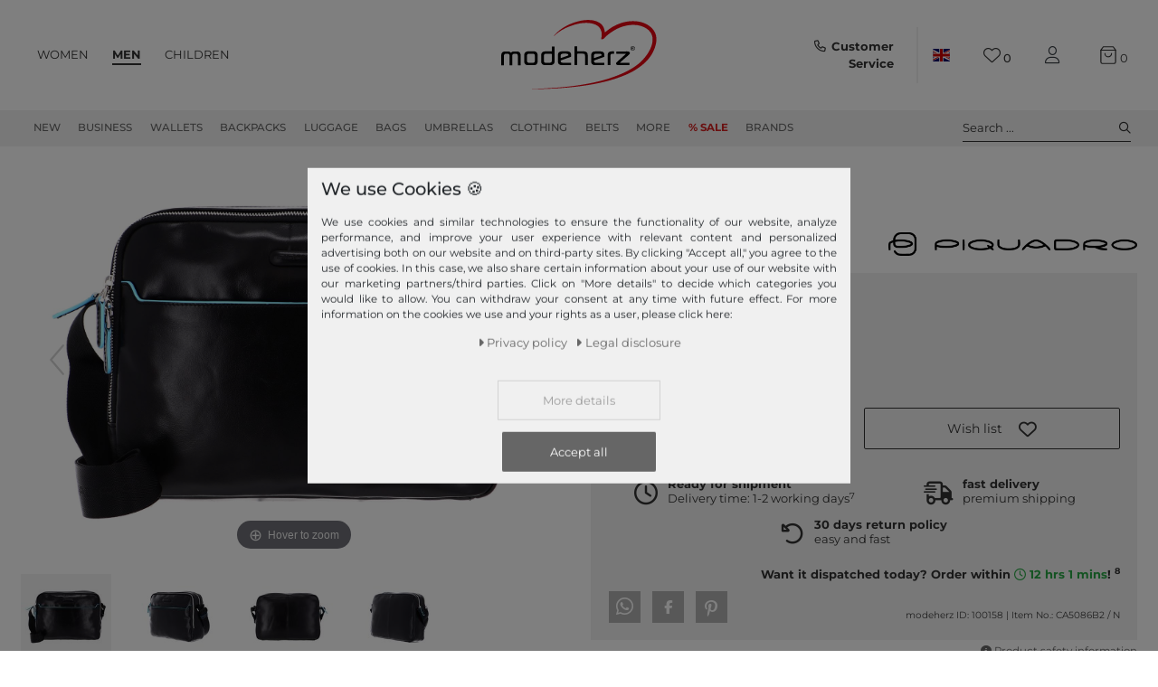

--- FILE ---
content_type: text/html; charset=UTF-8
request_url: https://www.modeherz.de/en/piquadro-blue-square-tablet-shoulder-bag-nero_197726_100158
body_size: 123965
content:







<!DOCTYPE html>

<html lang="en" data-framework="vue" prefix="og: http://ogp.me/ns#" class="">

<head>
    <script type="text/javascript">
    (function() {
        var _availableConsents = {"necessary.consent":[true,[],null],"necessary.session":[true,[],null],"necessary.reCaptcha":[true,[],false],"necessary.csrf":[true,["XSRF-TOKEN"],null],"necessary.shopbooster_cookie":[true,["plenty_cache"],null],"necessary.paypal-cookies":[true,["X-PP-SILOVER","X-PP-L7","tsrc","paypalplus_session_v2"],false],"tracking.gtmGoogleAnalytics":[false,["_ga","_gid","_gcl_au","_gcl_aw","\/^_gat_UA_\\S*\/","\/^_gat_UA-\\S*\/","\/^_gac_UA-\\S*\/","\/^_gac_UA_\\S*\/","\/^_dc_gtm_\\S*\/","\/^_gat_\\S*\/","\/^_gac_\\S*\/","\/^_ga_\\S*\/","\/^_gac_gb_\\S*\/"],false],"tracking.gtmGoogleAds":[false,["IDE","1P_JAR","AID","ANID","NID","CONSENT","DV","DSID","APISID","HSID","SAPISID","S","SID","SIDCC","SSID","SEARCH_SAMESITE","test_cookie","__Secure-3PAPISID","__Secure-3PSID","__Secure-APISID","__Secure-HSID","__Secure-SSID"],false],"tracking.gtmPaypal":[false,["AKDC","akavpau_ppsd","ts_c","ts"],false],"tracking.gtmAwin":[true,["bId","\/^aw\\d*\/","AWSESS","\/^awpv\\d*\/","\/^_aw_m_\\d*\/"],false],"convenience.languageDetection":[null,[],null]};
        var _allowedCookies = ["plenty_cache","bId","\/^aw\\d*\/","AWSESS","\/^awpv\\d*\/","\/^_aw_m_\\d*\/","XSRF-TOKEN","X-PP-SILOVER","X-PP-L7","tsrc","paypalplus_session_v2","plenty-shop-cookie","PluginSetPreview","SID_PLENTY_ADMIN_4024","PreviewCookie"] || [];

        window.ConsentManager = (function() {
            var _consents = (function() {
                var _rawCookie = document.cookie.split(";").filter(function (cookie) {
                    return cookie.trim().indexOf("plenty-shop-cookie=") === 0;
                })[0];

                if (!!_rawCookie) {
                    try {
                        _rawCookie = decodeURIComponent(_rawCookie);
                    } catch (e) {
                        document.cookie = "plenty-shop-cookie= ; expires = Thu, 01 Jan 1970 00:00:00 GMT"
                        return null;
                    }

                    try {
                        return JSON.parse(
                            _rawCookie.trim().substr("plenty-shop-cookie=".length)
                        );
                    } catch (e) {
                        return null;
                    }
                }
                return null;
            })();

            Object.keys(_consents || {}).forEach(function(group) {
                if(typeof _consents[group] === 'object' && _consents[group] !== null)
                {
                    Object.keys(_consents[group] || {}).forEach(function(key) {
                        var groupKey = group + "." + key;
                        if(_consents[group][key] && _availableConsents[groupKey] && _availableConsents[groupKey][1].length) {
                            Array.prototype.push.apply(_allowedCookies, _availableConsents[groupKey][1]);
                        }
                    });
                }
            });

            if(!_consents) {
                Object.keys(_availableConsents || {})
                    .forEach(function(groupKey) {
                        if(_availableConsents[groupKey] && ( _availableConsents[groupKey][0] || _availableConsents[groupKey][2] )) {
                            Array.prototype.push.apply(_allowedCookies, _availableConsents[groupKey][1]);
                        }
                    });
            }

            var _setResponse = function(key, response) {
                _consents = _consents || {};
                if(typeof key === "object" && typeof response === "undefined") {
                    _consents = key;
                    document.dispatchEvent(new CustomEvent("consent-change", {
                        detail: {key: null, value: null, data: key}
                    }));
                    _enableScriptsOnConsent();
                } else {
                    var groupKey = key.split(".")[0];
                    var consentKey = key.split(".")[1];
                    _consents[groupKey] = _consents[groupKey] || {};
                    if(consentKey === "*") {
                        Object.keys(_availableConsents).forEach(function(aKey) {
                            if(aKey.split(".")[0] === groupKey) {
                                _consents[groupKey][aKey.split(".")[1]] = response;
                            }
                        });
                    } else {
                        _consents[groupKey][consentKey] = response;
                    }
                    document.dispatchEvent(new CustomEvent("consent-change", {
                        detail: {key: key, value: response, data: _consents}
                    }));
                    _enableScriptsOnConsent();
                }
                if(!_consents.hasOwnProperty('_id')) {
                    _consents['_id'] = "356f372015f863fca0b52a90c8b46ca9dc6f7cb8";
                }

                Object.keys(_availableConsents).forEach(function(key) {
                    if((_availableConsents[key][1] || []).length > 0) {
                        if(_isConsented(key)) {
                            _availableConsents[key][1].forEach(function(cookie) {
                                if(_allowedCookies.indexOf(cookie) < 0) _allowedCookies.push(cookie);
                            });
                        } else {
                            _allowedCookies = _allowedCookies.filter(function(cookie) {
                                return _availableConsents[key][1].indexOf(cookie) < 0;
                            });
                        }
                    }
                });

                document.cookie = "plenty-shop-cookie=" + JSON.stringify(_consents) + "; path=/; expires=" + _expireDate() + "; secure";
            };
            var _hasResponse = function() {
                return _consents !== null;
            };

            var _expireDate = function() {
                var expireSeconds = 0;
                                    expireSeconds = 8640000;
                                const date = new Date();
                date.setSeconds(date.getSeconds() + expireSeconds);
                const offset = date.getTimezoneOffset() / 60;
                date.setHours(date.getHours() - offset)
                return date.toUTCString();
            }
            var _isConsented = function(key) {
                var groupKey = key.split(".")[0];
                var consentKey = key.split(".")[1];

                if (consentKey === "*") {
                    return Object.keys(_availableConsents).some(function (aKey) {
                        var aGroupKey = aKey.split(".")[0];
                        return aGroupKey === groupKey && _isConsented(aKey);
                    });
                } else {
                    if(!_hasResponse()) {
                        return _availableConsents[key][0] || _availableConsents[key][2];
                    }

                    if(_consents.hasOwnProperty(groupKey) && _consents[groupKey].hasOwnProperty(consentKey))
                    {
                        return !!_consents[groupKey][consentKey];
                    }
                    else {
                        if(!!_availableConsents[key])
                        {
                            return _availableConsents[key][0];
                        }

                        console.warn("Cookie has been blocked due to not being registered: " + key);
                        return false;
                    }
                }
            };
            var _getConsents = function() {
                var _result = {};
                Object.keys(_availableConsents).forEach(function(key) {
                    var groupKey = key.split(".")[0];
                    var consentKey = key.split(".")[1];
                    _result[groupKey] = _result[groupKey] || {};
                    if(consentKey !== "*") {
                        _result[groupKey][consentKey] = _isConsented(key);
                    }
                });
                return _result;
            };
            var _isNecessary = function(key) {
                return _availableConsents.hasOwnProperty(key) && _availableConsents[key][0];
            };
            var _enableScriptsOnConsent = function() {
                var elementsToEnable = document.querySelectorAll("script[data-cookie-consent]");
                Array.prototype.slice.call(elementsToEnable).forEach(function(el) {
                    if(el.dataset && el.dataset.cookieConsent && el.type !== "application/javascript") {
                        var newScript = document.createElement("script");
                        if(el.src) {
                            newScript.src = el.src;
                        } else {
                            newScript.textContent = el.textContent;
                        }
                        el.parentNode.replaceChild(newScript, el);
                    }
                });
            };
            window.addEventListener("load", _enableScriptsOnConsent);
            
            return {
                setResponse: _setResponse,
                hasResponse: _hasResponse,
                isConsented: _isConsented,
                getConsents: _getConsents,
                isNecessary: _isNecessary
            };
        })();
    })();
</script>


    
<meta charset="utf-8">
<meta http-equiv="X-UA-Compatible" content="IE=edge">
<meta name="viewport" content="width=device-width, initial-scale=1">
<meta name="generator" content="plentymarkets" />
<meta name="format-detection" content="telephone=no">

<link rel="icon" type="img/ico" href="https://cdn02.plentymarkets.com/lipqd1w763kt/frontend/shop_assets/logo/favicon.png">
<link rel="preconnect" href="https://images.modeherz.de">
<link rel="preconnect" href="https://cdn02.plentymarkets.com">


            <link rel="canonical" href="https://www.modeherz.de/en/men/bags/leisure/cross-body-bags/piquadro-blue-square-tablet-shoulder-bag-nero_197726_100158">
    
    
<style data-font="Custom-Font">
                            .icons-loading .fa { visibility: hidden !important; }
</style>


<link rel="preload" href="https://cdn02.plentymarkets.com/lipqd1w763kt/plugin/75/modeherz/css/ceres-icons.min.css" as="style" onload="this.onload=null;this.rel='stylesheet';">
<noscript><link rel="stylesheet" href="https://cdn02.plentymarkets.com/lipqd1w763kt/plugin/75/modeherz/css/ceres-icons.min.css"></noscript>

    
<link rel="preload" as="style" href="https://cdn02.plentymarkets.com/lipqd1w763kt/plugin/75/modeherz/css/ceres-base.min.css?v=b986ec94cc24315995332ccec36c45f931e9f013">
    <link rel="stylesheet" href="https://cdn02.plentymarkets.com/lipqd1w763kt/plugin/75/modeherz/css/ceres-base.min.css?v=b986ec94cc24315995332ccec36c45f931e9f013">


<link  rel="preload" href="https://cdn02.plentymarkets.com/lipqd1w763kt/plugin/75/modeherz/js/dist/ceres-client.js?v=b986ec94cc24315995332ccec36c45f931e9f013" as="script"/>





<script type="application/javascript">
    /*! loadCSS. [c]2017 Filament Group, Inc. MIT License */
    /* This file is meant as a standalone workflow for
    - testing support for link[rel=preload]
    - enabling async CSS loading in browsers that do not support rel=preload
    - applying rel preload css once loaded, whether supported or not.
    */
    (function( w ){
        "use strict";
        // rel=preload support test
        if( !w.loadCSS ){
            w.loadCSS = function(){};
        }
        // define on the loadCSS obj
        var rp = loadCSS.relpreload = {};
        // rel=preload feature support test
        // runs once and returns a function for compat purposes
        rp.support = (function(){
            var ret;
            try {
                ret = w.document.createElement( "link" ).relList.supports( "preload" );
            } catch (e) {
                ret = false;
            }
            return function(){
                return ret;
            };
        })();
        // if preload isn't supported, get an asynchronous load by using a non-matching media attribute
        // then change that media back to its intended value on load
        rp.bindMediaToggle = function( link ){
            // remember existing media attr for ultimate state, or default to 'all'
            var finalMedia = link.media || "all";
            function enableStylesheet(){
                // unbind listeners
                if( link.addEventListener ){
                    link.removeEventListener( "load", enableStylesheet );
                } else if( link.attachEvent ){
                    link.detachEvent( "onload", enableStylesheet );
                }
                link.setAttribute( "onload", null );
                link.media = finalMedia;
            }
            // bind load handlers to enable media
            if( link.addEventListener ){
                link.addEventListener( "load", enableStylesheet );
            } else if( link.attachEvent ){
                link.attachEvent( "onload", enableStylesheet );
            }
            // Set rel and non-applicable media type to start an async request
            // note: timeout allows this to happen async to let rendering continue in IE
            setTimeout(function(){
                link.rel = "stylesheet";
                link.media = "only x";
            });
            // also enable media after 3 seconds,
            // which will catch very old browsers (android 2.x, old firefox) that don't support onload on link
            setTimeout( enableStylesheet, 3000 );
        };
        // loop through link elements in DOM
        rp.poly = function(){
            // double check this to prevent external calls from running
            if( rp.support() ){
                return;
            }
            var links = w.document.getElementsByTagName( "link" );
            for( var i = 0; i < links.length; i++ ){
                var link = links[ i ];
                // qualify links to those with rel=preload and as=style attrs
                if( link.rel === "preload" && link.getAttribute( "as" ) === "style" && !link.getAttribute( "data-loadcss" ) ){
                    // prevent rerunning on link
                    link.setAttribute( "data-loadcss", true );
                    // bind listeners to toggle media back
                    rp.bindMediaToggle( link );
                }
            }
        };
        // if unsupported, run the polyfill
        if( !rp.support() ){
            // run once at least
            rp.poly();
            // rerun poly on an interval until onload
            var run = w.setInterval( rp.poly, 500 );
            if( w.addEventListener ){
                w.addEventListener( "load", function(){
                    rp.poly();
                    w.clearInterval( run );
                } );
            } else if( w.attachEvent ){
                w.attachEvent( "onload", function(){
                    rp.poly();
                    w.clearInterval( run );
                } );
            }
        }
        // commonjs
        if( typeof exports !== "undefined" ){
            exports.loadCSS = loadCSS;
        }
        else {
            w.loadCSS = loadCSS;
        }
    }( typeof global !== "undefined" ? global : this ) );
    (function() {
        var checkIconFont = function() {
            if(!document.fonts || document.fonts.check("1em FontAwesome")) {
                document.documentElement.classList.remove('icons-loading');
            }
        };
        if(document.fonts) {
            document.fonts.addEventListener("loadingdone", checkIconFont);
            window.addEventListener("load", checkIconFont);
        }
        checkIconFont();
    })();
</script>

                            



              <link rel="preload" as="style" href="https://cdn02.plentymarkets.com/lipqd1w763kt/plugin/75/modeherz/css/ceres-page-single-item.min.css?v=b986ec94cc24315995332ccec36c45f931e9f013">
       <link rel="stylesheet" href="https://cdn02.plentymarkets.com/lipqd1w763kt/plugin/75/modeherz/css/ceres-page-single-item.min.css?v=b986ec94cc24315995332ccec36c45f931e9f013">


            

<!-- cookie bar-->
<style>
    a.cards-link.text-primary.text-appearrance {
        margin-left: 0;
        color: inherit;
    }
    .cookie-bar .privacy-settings {
        max-height: 50vh;
    }
    .cookie-bar .privacy-settings table tr td:first-child {
        width: 200px;
    }
    .cookie-bar-toggle {
        display: none;
    }
    .cookie-bar.out {
        left: 15px;
        right: auto;
    }
    .cookie-bar.out > .container-max {
        display: none;
    }
    .cookie-bar.out > .cookie-bar-toggle {
        display: block;
    }

    /* Box Shadow use as background overlay */
    .cookie-bar.overlay:not(.out) {
        box-shadow: 0 0 0 calc(100vh + 100vw) rgba(0, 0, 0, 0.5);
    }

    /* card a margin fix */
    .cookie-bar a.card-link.text-primary.text-appearance {
        margin-left: 0;
    }

    /* Cookiebar extra styles */
    .cookie-bar:not(.out) {
        display: flex;
        align-items: center;
        position: fixed;
        left: 50%;
        bottom: 50%;
        transform: translate(-50%, 50%);
        box-shadow: 0 0 10px rgba(0, 0, 0, 0.5);
        width: calc(100% - 15px);
        border: none !important;
        border-radius: 5px;
    }
    @media only screen and (min-width: 768px)  {
        .cookie-bar:not(.out) {
            width: 600px;
        }
    }
    @media only screen and (min-width: 768px) {
        .cookie-bar > .container-max > div:first-child > div > div > a.text-primary {
            width: 170px;
        }
    }
    @media only screen and (min-width: 768px) {
        .cookie-bar .container-max .row .col-6.col-md-3 .btn.btn-block.btn-primary.btn-appearance {
            white-space: nowrap;
            position: absolute;
            left: 0;
            right: 0;
        }
    }
    .cookie-bar > .container-max > div:first-child > div > div > a.text-primary {
        background: lightgrey;
        color: white !important;
        padding: 1rem;
        text-decoration: none !important;
        line-height: 1.25rem;
        border: 1px solid lightgrey;
    }
    .cookie-bar > .container-max > div > .col-md-8 {
        max-width: 100% !important;
    }
    .cookie-bar > .container-max > div:first-child > div > .btn.btn-default.btn-block {
        display: none;
    }
    .cookie-bar > .container-max > div:first-child > div > div > span.custom-control.custom-switch.custom-control-appearance {
        display: none !important;
    }
    .cookie-bar > .container-max > div:first-child > div > div > a.text-primary {
        margin-top: 1rem;
        text-align: center;
        text-decoration: underline;
    }
    .cookie-bar > .container-max > div:first-child > div > .btn-primary {
        margin-top: 1rem;
        padding: 1rem;
    }
    .cookie-bar > .container-max > div:first-child {
        flex-direction: column;
        text-align: center;
    }
    .cookie-bar > .container-max > div:first-child p{
        text-align: justify;
    }
    .cookie-bar > .container-max > div:first-child > div {
        margin: 0 auto;
    }

    /* custom css */
    .cookie-bar > .container-max > div:first-child > div > div > a.text-primary{
        min-width: 180px;
    }
</style>

<!-- Extend the existing style with a template -->
                            
    <!-- Google Tag Manager Head -->
    <script>
        dataLayer = [];
    </script>
    <script>
        window.addEventListener("load", function(event) {
            let cookieObj = gtmGetCookieValue("plenty-shop-cookie");
            gtmCheckScriptsOnConsent(cookieObj);
        });

        document.addEventListener("consent-change", function (event) {
            let cookieObj = event.detail.data;
            gtmCheckScriptsOnConsent(cookieObj);
        });

        function gtmGetCookieValue(cookieName) {
            const b = document.cookie.match('(^|;)\\s*' + cookieName + '\\s*=\\s*([^;]+)');
            if(b) {
                return JSON.parse(decodeURIComponent(b.pop()));
            }
        }

        function gtmInArray(needle, haystack) {
            let length = haystack.length;
            for (let i = 0; i < length; i++) {
                if (haystack[i] == needle) return true;
            }
            return false;
        }

        function gtmEnableScriptsOnConsent() {
            let el = document.getElementById('gtm-gtmAll');
            if (el) {
                let newScript = document.createElement("script");
                if (el.src) {
                    newScript.src = el.src;
                } else {
                    newScript.textContent = el.textContent;
                }
                el.parentNode.replaceChild(newScript, el);
            }
        }

        function gtmCheckScriptsOnConsent(cookieObj){
            let gtmConsents = ['gtmGoogleAnalytics', 'gtmProductList', 'gtmGoogleAds', 'gtmFacebook', 'gtmPinterest', 'gtmBilligerDe', 'gtmKelkoo', 'gtmPaypal', 'gtmAwin', 'gtmWebgains'];
            let gtmCustomConsents = ['gtmCustomCookieOne', 'gtmCustomCookieTwo', 'gtmCustomCookieThree', 'gtmCustomCookieFour', 'gtmCustomCookieFive', 'gtmCustomCookieSix', 'gtmCustomCookieSeven', 'gtmCustomCookieEight', 'gtmCustomCookieNine', 'gtmCustomCookieTen'];
            let gtmMergedConsents = gtmConsents.concat(gtmCustomConsents);
            let availableConsents = cookieObj;
            for (var availableConsentGroups in availableConsents) {
                if (typeof availableConsents[availableConsentGroups] === 'object') {
                    for (var availableConsentEntries in availableConsents[availableConsentGroups]) {
                        if (availableConsents[availableConsentGroups][availableConsentEntries] === true) {
                            if (gtmInArray(availableConsentEntries, gtmMergedConsents)) {
                                gtmEnableScriptsOnConsent();
                                break;
                            }
                        }
                    }
                }
            }
        }
    </script>
            <script type="text/plain" id="gtm-gtmAll">
        setTimeout(function(){
        (function (w, d, s, l, i) {
            w[l] = w[l] || [];
            w[l].push({
                'gtm.start':
                    new Date().getTime(), event: 'gtm.js'
            });
            var f = d.getElementsByTagName(s)[0],
                j = d.createElement(s), dl = l != 'dataLayer' ? '&l=' + l : '';
            j.defer = true;
            j.src =
                'https://www.googletagmanager.com/gtm.js?id=' + i + dl;
            f.parentNode.insertBefore(j, f);
        })(window, document, 'script', 'dataLayer', 'GTM-5Z2N64W');
        }, 2000);
    </script>
        <!-- End Google Tag Manager Head-->

                    



            



    
    
                    

    
    
    
    
    

                    


<meta name="robots" content="all">
<meta property="og:title" content="PIQUADRO Blue Square Tablet Shoulder Bag Nero | Buy bags, purses & accessories online | modeherz"/>
<meta property="og:type" content="article"/>
<meta property="og:url" content="https://www.modeherz.de/en/men/bags/leisure/cross-body-bags/piquadro-blue-square-tablet-shoulder-bag-nero_197726_100158"/>
<meta property="og:image" content="https://images.modeherz.de/item/images/197726/full/PIQUADRO-Blue-Square-Tablet-Shoulder-Bag-Nero-197726.jpg"/>
<meta property="thumbnail" content="https://images.modeherz.de/item/images/197726/full/PIQUADRO-Blue-Square-Tablet-Shoulder-Bag-Nero-197726.jpg"/>

<script type="application/ld+json">
            {
            "@context"      : "https://schema.org/",
            "@type"         : "Product",
            "@id"           : "100158",
            "name"          : "PIQUADRO Blue Square Tablet Shoulder Bag Nero",
            "category"      : "",
            "releaseDate"   : "",
            "image"         : "https://images.modeherz.de/item/images/197726/full/PIQUADRO-Blue-Square-Tablet-Shoulder-Bag-Nero-197726.jpg",
            "identifier"    : "100158",
            "description"   : "PIQUADRO cross body bag - simple and PIQUADRO the working day Data cross body bag: Dimensions: Width approx. 29 cm, height approx. 23 cm, depth approx. 8 cm Dimensions of the padded tablet compartment: width approx. 27 cm, height approx. 18 cm, depth approx. 3 cm Weight: approx. 575 g Color: Nero (black) 1 shoulder strap continuously adjustable: approx. 78 cm - 150 cm Material: leather PIQUADRO delivery: PIQUADRO cross body bag with label, dust bag Equipment cross body bag: cross body bag is closed with a zipper cross body bag has 2 main compartments with zipper and two way zipper In the front main compartment 1 slide-in compartment with hook-and-loop fastener, 3 elastic pen holders and 2 elastic slide-in compartments In the rear main compartment 1 padded tablet compartment and 1 zipped compartment 1 concealed zipped compartment on the front Has spacious main compartment The PIQUADRO logo is clearly visible PIQUADRO Blue Square Tablet Shoulder Bag - A cross body bag with simple elegance The PIQUADRO Blue Square Tablet Shoulder Bag cross body bag is a bag that you will enjoy. Thanks to the well-thought-out compartments, you can find everything quickly and your tablet can also find a nice place in a padded compartment. The PIQUADRO cross body bag can be quickly closed with a zipper. In addition, it looks chic and classy thanks to its great design. With the adjustable shoulder strap lies comfortably on your shoulder. There is really nothing missing with this bag, because quality and design form a great fusion here!",
            "disambiguatingDescription" : "",
                            "manufacturer"  : {
                "@type"         : "Organization",
                "name"          : "PIQUADRO"
                },
                                        "brand"         : {
                "@type"         : "Brand",
                "name"          : "PIQUADRO"
                },
                                        "sku"           : "100158",
                                        "gtin"          : "8024671542760",
                                                                        "offers": {
            "@type"         : "Offer",
            "priceCurrency" : "EUR",
            "price"         : "250.00",
                        "url"           : "https://www.modeherz.de/en/piquadro-blue-square-tablet-shoulder-bag-nero_197726_100158",
                "priceSpecification":[
                                    {
                    "@type": "UnitPriceSpecification",
                    "price": "250.00",
                    "priceCurrency": "EUR",
                    "priceType": "ListPrice",
                    "referenceQuantity": {
                    "@type": "QuantitativeValue",
                    "value": "1",
                    "unitCode": "C62"
                    }
                    },
                                {
                "@type": "UnitPriceSpecification",
                "price": "250.00",
                "priceCurrency": "EUR",
                "priceType": "SalePrice",
                "referenceQuantity": {
                "@type": "QuantitativeValue",
                "value": "1",
                "unitCode": "C62"
                }
                }

                ],
            "hasMerchantReturnPolicy": [{
                "@type": "MerchantReturnPolicy",
                "applicableCountry": ["DE","AT","FR","IT","NL","ES"],
                "returnPolicyCategory": "https://schema.org/MerchantReturnFiniteReturnWindow",
                "merchantReturnDays":  30,
                "returnMethod": "https://schema.org/ReturnByMail",
                "returnFees": "https://schema.org/FreeReturn"
            },{
                "@type": "MerchantReturnPolicy",
                "applicableCountry": ["AD","AL","BA","BE","BG","BY","CH","CY","CZ","DK","EE","FI","GB","GR","HR","HU","IE","IS","LI","LT","LU","LV","MC","MD","ME","MK","MT","NO","PL","PT","RO","RS","RU","SE","SI","SK","SM","TR","UA","VA"],
                "returnPolicyCategory": "https://schema.org/MerchantReturnFiniteReturnWindow",
                "merchantReturnDays":   30,
                "returnMethod": "https://schema.org/ReturnByMail",
                "returnFees": "https://schema.org/ReturnFeesCustomerResponsibility"
            }],
            "availability"  : "http://schema.org/InStock",
            "itemCondition" : "https://schema.org/NewCondition"
            },
            "depth": {
            "@type"         : "QuantitativeValue",
            "value"         : "110"
            },
            "width": {
            "@type"         : "QuantitativeValue",
            "value"         : "325"
            },
            "height": {
            "@type"         : "QuantitativeValue",
            "value"         : "270"
            },
            "weight": {
            "@type"         : "QuantitativeValue",
            "value"         : "850"
            }
            }
        </script>

<title>PIQUADRO Blue Square Tablet Shoulder Bag Nero | Buy bags, purses & accessories online | modeherz</title>

                <style>#vue-app #page-header.top-bar #mainNavbarCollapsable ul.mainmenu .cat-1300 a, 
#vue-app #page-header.top-bar #mainNavbarCollapsable ul.mainmenu .cat-3400 a, 
#vue-app #page-header.top-bar #mainNavbarCollapsable ul.mainmenu .cat-2327 a, 
#vue-app #page-header.top-bar #mainNavbarCollapsable ul.mainmenu .cat-2324 a,
#vue-app #page-header.top-bar #mainNavbarCollapsable ul.mainmenu .cat-2330 a{
  color: #D42120 !important;
   font-weight:bold;
}
#vue-app #page-header.top-bar #mainNavbarCollapsable ul.mainmenu .cat-1300:hover,
#vue-app #page-header.top-bar #mainNavbarCollapsable ul.mainmenu .cat-3400:hover,
#vue-app #page-header.top-bar #mainNavbarCollapsable ul.mainmenu .cat-2327:hover,
#vue-app #page-header.top-bar #mainNavbarCollapsable ul.mainmenu .cat-2324:hover,
#vue-app #page-header.top-bar #mainNavbarCollapsable ul.mainmenu .cat-2330:hover{
   border-bottom: 2px solid D42120  !important;
}
#vue-app #page-header.top-bar #mainNavbarCollapsable ul.mainmenu .cat-1300:hover a,
#vue-app #page-header.top-bar #mainNavbarCollapsable ul.mainmenu .cat-3400:hover a,
#vue-app #page-header.top-bar #mainNavbarCollapsable ul.mainmenu .cat-2327:hover a,
#vue-app #page-header.top-bar #mainNavbarCollapsable ul.mainmenu .cat-2324:hover a,
#vue-app #page-header.top-bar #mainNavbarCollapsable ul.mainmenu .cat-2330:hover a{
   color:#bb1a19 !important;
}


.RetoureButton { display: none;  }
.payment-change-box a.btn.btn-primary.btn-block { display: none; }


.cookie-bar > .container-max > div:first-child > div > div > a.text-primary{
 color: #666 !important;
}

#ppButton + .after-checkout-button{
  display:none;
}

li.method-list-item[data-id="6021"] .icon {
    position: relative;
}

li.method-list-item[data-id="6021"] .icon:before {
    background: #ffffff;
    content:'\f09d';
    font-family: "Font Awesome 6 Pro";
    font-size: 2.6rem;
    line-height: 2.6rem;
    position: absolute;
    top: 0px;
    display: block;
    z-index: 0;
    left: 0;
    width: 100%;
    height: 100%;
}

li.method-list-item[data-id="6021"] input:checked + label .icon:before{
  background: #f0f0f0;
}

li.method-list-item[data-id="6024"]{
  order: 60
}
li.method-list-item[data-id="6023"]{
  order: 40
}
li.method-list-item[data-id="6022"]{
  order: 70
}
li.method-list-item[data-id="6021"]{
  order: 50
}
li.method-list-item[data-id="6036"]{
  order: 55
}
li.method-list-item[data-id="6000"]{
  order: 20
}
li.method-list-item[data-id="6013"]{
  order: 10
}
.ordernow__component span span {
    color: #28a745;
}

.ordernow__component span strong{
    color: #28a745;
}

.cookie-bar__message{
font-size:90%;
}

.cookie-bar > .container-max > div:first-child > div > div > a.text-primary{
    background: #f0f0f0;
color: #9b9b9b !important;
}

@media (min-width: 768px) {
.cookie-bar .container-max > div:nth-child(2) > .col-12.col-md-6{
        flex: 0 0 41.66667%;
        max-width: 41.66667%;
}
.cookie-bar .container-max > div:nth-child(2) > div:nth-child(3){
flex: 0 0 33.33333%;
        max-width: 33.33333%;
}
}

.cookie-bar .container-max > div:nth-child(2) > div:nth-child(3){
  order: 3;
}
.cookie-bar .container-max > div:nth-child(2) > div:nth-child(4){
order: 2;
}

.cookie-bar .container-max .row .col-6.col-md-3 .btn.btn-block.btn-primary.btn-appearance{
position:relative
}

  .manufacturer-logo-210 {
    max-width : 80px!important;
  }

.home .hero-wrapper img {
    filter: none !important;
}</style>
                                        <link href="https://cdn02.plentymarkets.com/lipqd1w763kt/plugin/75/magiczoomplus/css/magiczoomplus.min.css" rel="stylesheet"/>
            <style>
    #paypal_loading_screen {
        display: none;
        position: fixed;
        z-index: 2147483640;
        top: 0;
        left: 0;
        width: 100%;
        height: 100%;
        overflow: hidden;

        transform: translate3d(0, 0, 0);

        background-color: black;
        background-color: rgba(0, 0, 0, 0.8);
        background: radial-gradient(ellipse closest-corner, rgba(0,0,0,0.6) 1%, rgba(0,0,0,0.8) 100%);

        color: #fff;
    }

    #paypal_loading_screen .paypal-checkout-modal {
        font-family: "HelveticaNeue", "HelveticaNeue-Light", "Helvetica Neue Light", helvetica, arial, sans-serif;
        font-size: 14px;
        text-align: center;

        box-sizing: border-box;
        max-width: 350px;
        top: 50%;
        left: 50%;
        position: absolute;
        transform: translateX(-50%) translateY(-50%);
        cursor: pointer;
        text-align: center;
    }

    #paypal_loading_screen.paypal-overlay-loading .paypal-checkout-message, #paypal_loading_screen.paypal-overlay-loading .paypal-checkout-continue {
        display: none;
    }

    .paypal-checkout-loader {
        display: none;
    }

    #paypal_loading_screen.paypal-overlay-loading .paypal-checkout-loader {
        display: block;
    }

    #paypal_loading_screen .paypal-checkout-modal .paypal-checkout-logo {
        cursor: pointer;
        margin-bottom: 30px;
        display: inline-block;
    }

    #paypal_loading_screen .paypal-checkout-modal .paypal-checkout-logo img {
        height: 36px;
    }

    #paypal_loading_screen .paypal-checkout-modal .paypal-checkout-logo img.paypal-checkout-logo-pp {
        margin-right: 10px;
    }

    #paypal_loading_screen .paypal-checkout-modal .paypal-checkout-message {
        font-size: 15px;
        line-height: 1.5;
        padding: 10px 0;
    }

    #paypal_loading_screen.paypal-overlay-context-iframe .paypal-checkout-message, #paypal_loading_screen.paypal-overlay-context-iframe .paypal-checkout-continue {
        display: none;
    }

    .paypal-spinner {
        height: 30px;
        width: 30px;
        display: inline-block;
        box-sizing: content-box;
        opacity: 1;
        filter: alpha(opacity=100);
        animation: rotation .7s infinite linear;
        border-left: 8px solid rgba(0, 0, 0, .2);
        border-right: 8px solid rgba(0, 0, 0, .2);
        border-bottom: 8px solid rgba(0, 0, 0, .2);
        border-top: 8px solid #fff;
        border-radius: 100%
    }

    .paypalSmartButtons div {
        margin-left: 10px;
        margin-right: 10px;
    }
</style>            

<script type="application/json" data-translation="modeherz::SingleItemPageClient">
    {"itemPageShowMore":"show more","itemPageSoldOut":"out of stock","itemPageRRP":"RRP","itemPagePriceYouSave":"You save","itemPageStart360View":"View in 360\u00b0","itemPage360ViewSpinDesktop":"drag to spin","itemPage360ViewSpinMobile":"drag to spin","itemPageAvailability1Title":"Ready for shipment","itemPageAvailability1Description":"Delivery time: 1-2 working days","itemPageAvailability2Title":"availability2Title","itemPageAvailability2Description":"availability2Description","itemPageAvailability3Title":"availability3Title","itemPageAvailability3Description":"availability3Description","itemPageAvailability4Title":"availability4Title","itemPageAvailability4Description":"availability4Description","itemPageAvailability5Title":"Not available","itemPageAvailability5Description":"Unkown delivery time","itemPageAvailability6Title":"availability6Title","itemPageAvailability6Description":"availability6Description","itemPageAvailability7Title":"availability7Title","itemPageAvailability7Description":"availability7Description","itemPageAvailability8Title":"availability8Title","itemPageAvailability8Description":"availability8Description","itemPageAvailability9Title":"availability9Title","itemPageAvailability9Description":"availability9Description","itemPageAvailability10Title":"availability10Title","itemPageAvailability10Description":"availability10Description","itemPageImageNext":"next image","itemPageImagePrev":"previous image","itemPageAddToBasketSoldOut":"Unfortunately not available","itemPageVariationNo":"Item No.","itemPageFreeShipping":"free shipping","itemPageFreeShippingNote":"within Germany","itemPageFastDelivery":"fast delivery","itemPagePremiumShipping":"premium shipping","itemPageRightOfReturn":"30 days return policy","itemPageRightOfReturnDetailDe":"free of charge within Germany","itemPageRightOfReturnDetailAt":"free of charge within DE and AT","itemPageRightOfReturnDetailOther":"easy and fast","itemPageOrderNowHourPlural":"hrs","itemPageOrderNowHourSingular":"hr","itemPageOrderNowTodayNextHour":"Want it dispatched today? Order within <strong><i class=\"fa fa-clock-o\"><\/i> :minutes mins<\/strong>! <sup>8<\/sup>","itemPageOrderNowToday":"Want it dispatched today? Order within <strong><i class=\"fa fa-clock-o\"><\/i> :hours :hoursstring :minutes mins<\/strong>! <sup>8<\/sup>","itemPageOrderNowTomorrow":"Order today, shipped tomorrow! <sup>8<\/sup>","itemPageOrderNowNotToday":"Order today, shipped on :weekday! <sup>8<\/sup>","itemProductSafetyLink":"Product safety information","itemProductSafetyHeader":"Product safety information","itemProductSafetyEuResponsibleDescription":"EU-Responsible Person","itemProductSafetyEuResponsibleNotAvailable":"The EU-Responsible information is currently not available.","itemPagePrepaymentDiscountDetail":"prepayment by bank transfer","itemPagePrepaymentPercentDiscount":"3% discount"}
</script>



<script type="application/json" data-translation="modeherz::CategoryPageClient">
    {"categoryPageItemYouSave":"You save","categoryPageFilterRangeMin":"from","categoryPageFilterRangeMax":"to","categoryPageFilterRangeFormatValidationMessage":"Please enter a valid number","categoryPageFilterSave":"Save","categoryPageFilterReset":"Reset"}
</script>



<script type="application/json" data-translation="modeherz::SocialMediaClient">
    {"socialMediaShare":"share"}
</script>



<script type="application/json" data-translation="modeherz::SearchClient">
    {"searchFilterSearchInput":"Search in filter...","searchMoreFilterButton":"more filters","searchLessFilterButton":"less filters","searchFilterSearchInputNoResult":"No results","searchSearch":"Search"}
</script>



<script type="application/json" data-translation="modeherz::HeaderClient">
    {"headerShowAllCountries":"show all countries","myAccountOrders":"Orders"}
</script>



<script type="application/json" data-translation="modeherz::Brands">
    {"brandsMenCategoryPath":"men\/brands","brandsWomenCategoryPath":"women\/brands","brandsChildrenCategoryPath":"children\/brands"}
</script>



<script type="application/json" data-translation="modeherz::BasketClient">
    {"basketMultipleSingleItemWarning":"Attention: item is several times in shopping cart","basketExportDeliveryHandledByMerchant":"Shop with ease: We take care of taxes & customs \u2013 no extra costs or detours for you.","basketExportDeliveryCountryForbiddenForItem":"This item cannot be shipped to your selected delivery country :to."}
</script>



<script type="application/json" data-translation="modeherz::MobileNavigation">
    {"navigationMobileSearchProductsFor":"I'm searching products for","navigationMobileNavigation":"Navigation"}
</script>



<script type="application/json" data-translation="modeherz::Navigation">
    {"navigationBrands":"Brands","navigationCustomerServiceBtnText":"Customer Service"}
</script>



<script type="application/json" data-translation="modeherz::LoginClient">
    {"loginClientAlreadyCustomer":"New customer?","loginClientAsGuest":"Order as guest","loginClientAsGuestIntroText":"Order fast without registration","loginClientBecomeACustomer":"Become a customer","loginClientBecomeACustomerIntroText":"Register now and enjoy the benefits","loginClientCustomerLogin":"Customer Login","loginClientCustomerLoginIntroText":"Login with your existing account","loginClientOr":"or"}
</script>



<script type="application/json" data-translation="modeherz::CheckoutClient">
    {"checkoutStepsBasket":"Shopping cart","checkoutStepsGoToBasket":"go to your shopping cart","checkoutStepsLogin":"Login","checkoutStepsGoToLogin":"go to login","checkoutStepsCheckout":"Order & Pay","checkoutFreeShipping":"FREE SHIPPING","checkoutRedeemVoucher":"Redeem coupon"}
</script>



<script type="application/json" data-translation="modeherz::OrderConfirmationPageClient">
    {"orderConfirmationOrderReturnHint":"Please see the information on the <a class=\"font-weight-bold\" href=\":returnInformationUrl\">return process<\/a>.","orderConfirmationOrderReturnHintUrl":"https:\/\/www.modeherz.de\/en\/retoure\/","orderConfirmationOrderReturnQrCodeButton":"QR-Code","orderConfirmationOrderReturnNumber":"Shipment number","orderConfirmationOrderReturnRequestError":"Due to a technical error, we are currently unable to provide the return label via the website. Please contact the customer service.","orderConfirmationOrderReturnRequestSuccess":"Return label successfully created. A copy has been sent to you by email.","orderConfirmationCancelOrderRequestErrorMessage":"Sorry, your cancellation request could not be sent. Please contact our customer service directly.","orderConfirmationCancelOrderRequestSuccessMessage":"We have received your cancellation request. We will process it as soon as possible."}
</script>


    
                                    
    </head>

<body class="page-singleitem item-197726 variation-100158 ">
                            
	<!-- Google Tag Manager Body (noscript) -->
	<noscript><iframe src="https://www.googletagmanager.com/ns.html?id=GTM-5Z2N64W"
	height="0" width="0" style="display:none;visibility:hidden"></iframe></noscript>
	<!-- End Google Tag Manager Body (noscript) -->


            

<script>
    if ('ontouchstart' in document.documentElement) {
        document.body.classList.add("touch");
    } else {
        document.body.classList.add("no-touch");
    }
</script>
<div id="vue-app" data-server-rendered="true" class="app"><div template="#vue-notifications" class="notification-wrapper"></div> <div class="mobile-bg"></div> <header id="page-header" class="top-bar fixed-top d-print-none "><div id="MagicMenu"><div class="container-max p-0"><div id="controlsList" class="row mx-0 flex-row justify-content-between align-items-center d-flex position-relative flex-md-nowrap"><div id="mainNavbarCollapsable" class="main-navbar-collapsable align-self-stretch d-none d-xl-flex pl-3"><nav itemscope="itemscope" itemtype="http://schema.org/SiteNavigationElement" aria-label="main menu"><ul class="mainmenu  p-0 m-0 d-flex"><li id="cat-1863" class="ddown justify-content-center flex-column"><a href="/en/women" itemprop="name">Women</a><ul data-level="1" class="collapse secondlvl nav-dropdown-0"><li class="cat-2323"><a href="/en/women/new" itemprop="name">New</a></li><li class="cat-3653"><a href="/en/women/business" itemprop="name">Business</a><ul class="thirdlvl"><li><a href="/en/women/business/document-bags" itemprop="name">Document Bags</a><ul class="fourthlvl"><li class="cat-1920"><a href="/en/women/business/document-bags/briefcases" itemprop="name">Briefcases</a></li><li class="cat-1917"><a href="/en/women/business/document-bags/business-bags" itemprop="name">Business Bags</a></li><li class="cat-1921"><a href="/en/women/business/document-bags/folders" itemprop="name">Folders</a></li><li class="cat-1922"><a href="/en/women/business/document-bags/writing-cases" itemprop="name">Writing Cases</a></li></ul></li><li><a href="/en/women/business/backpacks" itemprop="name">Backpacks</a><ul class="fourthlvl"><li class="cat-3656"><a href="/en/women/business/backpacks/business-backpacks" itemprop="name">Business Backpacks</a></li><li class="cat-3657"><a href="/en/women/business/backpacks/laptop-backpacks" itemprop="name">Laptop Backpacks</a></li></ul></li><li><a href="/en/women/business/laptop-phone-co" itemprop="name">Phone, Laptop &amp; Co.</a><ul class="fourthlvl"><li class="cat-3593"><a href="/en/women/business/laptop-phone-co/laptop-bags" itemprop="name">Laptop Bags</a></li><li class="cat-3591"><a href="/en/women/business/laptop-phone-co/laptop-sleeves" itemprop="name">Laptop Sleeves</a></li><li class="cat-3592"><a href="/en/women/business/laptop-phone-co/phone-bags" itemprop="name">Phone Bags</a></li><li class="cat-1930"><a href="/en/women/business/laptop-phone-co/phone-cases" itemprop="name">Phone Cases</a></li><li class="cat-3589"><a href="/en/women/business/laptop-phone-co/phone-sleeves" itemprop="name">Phone Sleeves</a></li><li class="cat-3594"><a href="/en/women/business/laptop-phone-co/tablet-bags" itemprop="name">Tablet Bags</a></li><li class="cat-1929"><a href="/en/women/business/laptop-phone-co/tablet-cases" itemprop="name">Tablet Cases</a></li><li class="cat-3590"><a href="/en/women/business/laptop-phone-co/tablet-sleeves" itemprop="name">Tablet Sleeves</a></li></ul></li><li><a href="/en/women/business/more" itemprop="name">More</a><ul class="fourthlvl"><li class="cat-1923"><a href="/en/women/business/more/pencil-cases" itemprop="name">Pencil Cases</a></li></ul></li></ul></li><li class="cat-1864"><a href="/en/women/bags" itemprop="name">Bags</a><ul class="thirdlvl"><li><a href="/en/women/bags/leisure" itemprop="name">Leisure</a><ul class="fourthlvl"><li class="cat-3492"><a href="/en/women/bags/leisure/bike-bags" itemprop="name">Bike Bags</a></li><li class="cat-1915"><a href="/en/women/bags/leisure/camera-bags" itemprop="name">Camera Bags</a></li><li class="cat-1910"><a href="/en/women/bags/leisure/cross-body-bags" itemprop="name">Cross Body Bags</a></li><li class="cat-1926"><a href="/en/women/bags/leisure/diaper-bags" itemprop="name">Diaper Bags</a></li><li class="cat-1911"><a href="/en/women/bags/leisure/fanny-packs" itemprop="name">Fanny Packs</a></li><li class="cat-1912"><a href="/en/women/bags/leisure/handbags" itemprop="name">Handbags</a></li><li class="cat-3493"><a href="/en/women/bags/leisure/phone-bags" itemprop="name">Phone Bags</a></li><li class="cat-1866"><a href="/en/women/bags/leisure/shopper" itemprop="name">Shopper</a></li><li class="cat-3490"><a href="/en/women/bags/leisure/shopping-baskets-bags" itemprop="name">Shopping Baskets &amp; Bags</a></li><li class="cat-1914"><a href="/en/women/bags/leisure/shoulder-bags" itemprop="name">Shoulder Bags</a></li><li class="cat-1913"><a href="/en/women/bags/leisure/sport-bags" itemprop="name">Sport Bags</a></li><li class="cat-3625"><a href="/en/women/bags/leisure/thermo-bags" itemprop="name">Thermo Bags</a></li><li class="cat-3864"><a href="/en/women/bags/leisure/wrist-bags" itemprop="name">Wristlets</a></li></ul></li><li><a href="/en/women/bags/special-events" itemprop="name">Special Events</a><ul class="fourthlvl"><li class="cat-1932"><a href="/en/women/bags/special-events/clutches" itemprop="name">Clutches</a></li><li class="cat-1933"><a href="/en/women/bags/special-events/evening-bags" itemprop="name">Evening Bags</a></li></ul></li><li><a href="/en/women/bags/hygiene" itemprop="name">Hygiene</a><ul class="fourthlvl"><li class="cat-3861"><a href="/en/women/bags/hygiene/beauty-cases" itemprop="name">Beauty Cases</a></li><li class="cat-1925"><a href="/en/women/bags/hygiene/cosmetic-bags" itemprop="name">Cosmetic Bags</a></li><li class="cat-3628"><a href="/en/women/bags/hygiene/toilet-bags" itemprop="name">Toilet Bags</a></li></ul></li><li><a href="/en/women/bags/accessories" itemprop="name">Accessories</a><ul class="fourthlvl"><li class="cat-1934"><a href="/en/women/bags/accessories/accessories" itemprop="name">Accessories</a></li><li class="cat-3563"><a href="/en/women/bags/accessories/bike-accessories" itemprop="name">Bike Accessories</a></li><li class="cat-3459"><a href="/en/women/bags/accessories/utility-bags" itemprop="name">Utility Bags</a></li></ul></li></ul></li><li class="cat-1995"><a href="/en/women/purses" itemprop="name">Purses</a><ul class="thirdlvl"><li><a href="/en/women/purses/landscape-format" itemprop="name">Landscape Format</a><ul class="fourthlvl"><li class="cat-3524"><a href="/en/women/purses/landscape-format/mini-purses" itemprop="name">Mini Purses</a></li><li class="cat-2004"><a href="/en/women/purses/landscape-format/money-clips" itemprop="name">Money Clips</a></li><li class="cat-2007"><a href="/en/women/purses/landscape-format/neck-pouches" itemprop="name">Neck Pouches</a></li><li class="cat-2003"><a href="/en/women/purses/landscape-format/purses" itemprop="name">Purses</a></li><li class="cat-2006"><a href="/en/women/purses/landscape-format/viennese-boxes" itemprop="name">Viennese Boxes</a></li><li class="cat-2005"><a href="/en/women/purses/landscape-format/waiter-purses" itemprop="name">Waiter Purses</a></li></ul></li><li><a href="/en/women/purses/portrait-format" itemprop="name">Portrait Format</a><ul class="fourthlvl"><li class="cat-3525"><a href="/en/women/purses/portrait-format/mini-purses" itemprop="name">Mini Purses</a></li><li class="cat-1998"><a href="/en/women/purses/portrait-format/money-clips" itemprop="name">Money Clips</a></li><li class="cat-2001"><a href="/en/women/purses/portrait-format/neck-pouches" itemprop="name">Neck Pouches</a></li><li class="cat-1997"><a href="/en/women/purses/portrait-format/purses" itemprop="name">Purses</a></li><li class="cat-2000"><a href="/en/women/purses/portrait-format/viennese-boxes" itemprop="name">Viennese Boxes</a></li></ul></li><li><a href="/en/women/purses/square" itemprop="name">Square</a><ul class="fourthlvl"><li class="cat-3526"><a href="/en/women/purses/square/mini-purses" itemprop="name">Mini Purses</a></li><li class="cat-2010"><a href="/en/women/purses/square/money-clips" itemprop="name">Money Clips</a></li><li class="cat-2009"><a href="/en/women/purses/square/purses" itemprop="name">Purses</a></li><li class="cat-2012"><a href="/en/women/purses/square/viennese-boxes" itemprop="name">Viennese Boxes</a></li></ul></li><li><a href="/en/women/purses/round" itemprop="name">Round</a><ul class="fourthlvl"><li class="cat-3527"><a href="/en/women/purses/round/mini-purses" itemprop="name">Mini Purses</a></li><li class="cat-2016"><a href="/en/women/purses/round/purses" itemprop="name">Purses</a></li></ul></li><li><a href="/en/women/purses/cases" itemprop="name">Cases &amp; Card Holders</a><ul class="fourthlvl"><li class="cat-3580"><a href="/en/women/purses/cases/card-cases" itemprop="name">Card Cases</a></li><li class="cat-3582"><a href="/en/women/purses/cases/card-holders" itemprop="name">Card Holders</a></li><li class="cat-2024"><a href="/en/women/purses/cases/id-card-cases" itemprop="name">ID Card Cases</a></li></ul></li><li><a href="/en/women/purses/accessories" itemprop="name">Accessories</a></li></ul></li><li class="cat-1935"><a href="/en/women/backpacks" itemprop="name">Backpacks</a><ul class="thirdlvl"><li><a href="/en/women/backpacks/university-school" itemprop="name">University &amp; School</a><ul class="fourthlvl"><li class="cat-3749"><a href="/en/women/backpacks/university-school/pencil-cases" itemprop="name">Pencil Cases</a></li><li class="cat-3745"><a href="/en/women/backpacks/university-school/school-backpacks" itemprop="name">School Backpacks</a></li></ul></li><li><a href="/en/women/backpacks/spare-time" itemprop="name">Spare Time</a><ul class="fourthlvl"><li class="cat-1938"><a href="/en/women/backpacks/spare-time/day-backpacks" itemprop="name">Day Backpacks</a></li><li class="cat-3433"><a href="/en/women/backpacks/spare-time/laptop-backpack" itemprop="name">Laptop Backpack</a></li><li class="cat-1937"><a href="/en/women/backpacks/spare-time/leisure-backpacks" itemprop="name">Leisure Backpacks</a></li><li class="cat-1939"><a href="/en/women/backpacks/spare-time/sling-bags" itemprop="name">Sling Bags</a></li></ul></li><li><a href="/en/women/backpacks/sports" itemprop="name">Sports</a><ul class="fourthlvl"><li class="cat-1942"><a href="/en/women/backpacks/sports/bike-backpacks" itemprop="name">Bike Backpacks</a></li><li class="cat-3644"><a href="/en/women/backpacks/sports/gym-bags" itemprop="name">Gym Bags</a></li><li class="cat-1941"><a href="/en/women/backpacks/sports/sport-backpacks" itemprop="name">Sport Backpacks</a></li></ul></li><li><a href="/en/women/backpacks/hiking-travel" itemprop="name">Hiking &amp; Travel</a><ul class="fourthlvl"><li class="cat-1944"><a href="/en/women/backpacks/hiking-travel/hiking-backpacks" itemprop="name">Hiking Backpacks</a></li><li class="cat-1945"><a href="/en/women/backpacks/hiking-travel/touring-backpacks" itemprop="name">Touring Backpacks</a></li><li class="cat-1946"><a href="/en/women/backpacks/hiking-travel/trekking-backpacks" itemprop="name">Trekking Backpacks</a></li><li class="cat-1947"><a href="/en/women/backpacks/hiking-travel/trolley-backpacks" itemprop="name">Trolley Backpacks</a></li></ul></li><li><a href="/en/women/backpacks/accessories" itemprop="name">Accessories</a><ul class="fourthlvl"><li class="cat-2318"><a href="/en/women/backpacks/accessories/accessories" itemprop="name">Accessories</a></li><li class="cat-3571"><a href="/en/women/backpacks/accessories/pack-bags" itemprop="name">Pack Bags</a></li><li class="cat-3451"><a href="/en/women/backpacks/accessories/raincovers" itemprop="name">Rain Covers</a></li></ul></li></ul></li><li class="cat-1948"><a href="/en/women/luggage" itemprop="name">Luggage</a><ul class="thirdlvl"><li><a href="/en/women/luggage/luggage" itemprop="name">Luggage</a><ul class="fourthlvl"><li class="cat-1952"><a href="/en/women/luggage/luggage/baggage" itemprop="name">Baggage</a></li><li class="cat-1956"><a href="/en/women/luggage/luggage/carrying-children" itemprop="name">Carrying Children</a></li><li class="cat-1951"><a href="/en/women/luggage/luggage/case-trolley-sets" itemprop="name">Case &amp; Trolley Sets</a></li><li class="cat-1950"><a href="/en/women/luggage/luggage/suitcases-trolleys" itemprop="name">Suitcases &amp; Trolleys</a></li><li class="cat-1953"><a href="/en/women/luggage/luggage/travel-bags" itemprop="name">Travel Bags</a></li></ul></li><li><a href="/en/women/luggage/packing-systems" itemprop="name">Packing Systems</a><ul class="fourthlvl"><li class="cat-1954"><a href="/en/women/luggage/packing-systems/clothes-bags" itemprop="name">Clothes Bags</a></li><li class="cat-3572"><a href="/en/women/luggage/packing-systems/pack-bags" itemprop="name">Pack Bags</a></li><li class="cat-1955"><a href="/en/women/luggage/packing-systems/shoe-bags" itemprop="name">Shoe Bags</a></li></ul></li><li><a href="/en/women/luggage/hygiene" itemprop="name">Hygiene</a><ul class="fourthlvl"><li class="cat-3630"><a href="/en/women/luggage/hygiene/cosmetic-bags" itemprop="name">Cosmetic Bags</a></li><li class="cat-3631"><a href="/en/women/luggage/hygiene/toilet-bags" itemprop="name">Toilet Bags</a></li></ul></li><li><a href="/en/women/luggage/travel-accessories" itemprop="name">Travel Accessories</a><ul class="fourthlvl"><li class="cat-1964"><a href="/en/women/luggage/travel-accessories/accessories" itemprop="name">Accessories</a></li><li class="cat-1963"><a href="/en/women/luggage/travel-accessories/suitcase-locks" itemprop="name">Suitcase Locks</a></li></ul></li></ul></li><li class="cat-2193"><a href="/en/women/umbrellas" itemprop="name">Umbrellas</a><ul class="thirdlvl"><li><a href="/en/women/umbrellas/pocket-umbrellas" itemprop="name">Pocket Umbrellas</a><ul class="fourthlvl"><li class="cat-2336"><a href="/en/women/umbrellas/pocket-umbrellas/manually" itemprop="name">Manually</a></li><li class="cat-2335"><a href="/en/women/umbrellas/pocket-umbrellas/open-automatic" itemprop="name">Open-Automatic</a></li><li class="cat-2334"><a href="/en/women/umbrellas/pocket-umbrellas/open-close-automatic" itemprop="name">Open- / Close-Automatic</a></li></ul></li><li><a href="/en/women/umbrellas/stick-umbrellas" itemprop="name">Stick Umbrellas</a><ul class="fourthlvl"><li class="cat-2339"><a href="/en/women/umbrellas/stick-umbrellas/manually" itemprop="name">Manually</a></li><li class="cat-2340"><a href="/en/women/umbrellas/stick-umbrellas/open-automatic" itemprop="name">Open-Automatic</a></li></ul></li></ul></li><li class="cat-1990"><a href="/en/women/clothing" itemprop="name">Clothing</a><ul class="thirdlvl"><li><a href="/en/women/clothing/shawls-scarves" itemprop="name">Shawls &amp; Scarves</a><ul class="fourthlvl"><li class="cat-3741"><a href="/en/women/clothing/shawls-scarves/loops" itemprop="name">Loops</a></li><li class="cat-1994"><a href="/en/women/clothing/shawls-scarves/scarves" itemprop="name">Scarves</a></li><li class="cat-1993"><a href="/en/women/clothing/shawls-scarves/shawls" itemprop="name">Shawls</a></li></ul></li><li><a href="/en/women/clothing/headwear" itemprop="name">Headwear</a><ul class="fourthlvl"><li class="cat-1991"><a href="/en/women/clothing/headwear/caps" itemprop="name">Caps</a></li><li class="cat-1992"><a href="/en/women/clothing/headwear/hats" itemprop="name">Hats</a></li><li class="cat-3553"><a href="/en/women/clothing/headwear/headbands" itemprop="name">Headbands</a></li><li class="cat-3567"><a href="/en/women/clothing/headwear/sun-hats" itemprop="name">Sun Hats</a></li></ul></li></ul></li><li class="cat-2192"><a href="/en/women/belts" itemprop="name">Belts</a></li><li class="cat-2025"><a href="/en/women/more" itemprop="name">More</a><ul class="thirdlvl"><li><a href="/en/women/more/jewelry" itemprop="name">Jewelry</a><ul class="fourthlvl"><li class="cat-1988"><a href="/en/women/more/jewelry/bracelets" itemprop="name">Bracelets</a></li><li class="cat-3851"><a href="/en/women/more/jewelry/necklaces" itemprop="name">Necklaces</a></li><li class="cat-1989"><a href="/en/women/more/jewelry/watches" itemprop="name">Watches</a></li></ul></li><li><a href="/en/women/more/order-storage" itemprop="name">Order &amp; Storage</a><ul class="fourthlvl"><li class="cat-2029"><a href="/en/women/more/order-storage/jewellery-boxes" itemprop="name">Jewellery Boxes</a></li><li class="cat-2031"><a href="/en/women/more/order-storage/key-cases" itemprop="name">Key Cases</a></li><li class="cat-2032"><a href="/en/women/more/order-storage/key-chains" itemprop="name">Key Chains</a></li></ul></li><li><a href="/en/women/more/baby-accessories" itemprop="name">Baby Accessories</a><ul class="fourthlvl"><li class="cat-2045"><a href="/en/women/more/baby-accessories/bottle-holders" itemprop="name">Bottle Holders</a></li><li class="cat-2043"><a href="/en/women/more/baby-accessories/changing-pads" itemprop="name">Changing Pads</a></li></ul></li><li><a href="/en/women/more/hygiene" itemprop="name">Hygiene</a><ul class="fourthlvl"><li class="cat-2291"><a href="/en/women/more/hygiene/face-masks" itemprop="name">Face Masks</a></li><li class="cat-3557"><a href="/en/women/more/hygiene/manicure-sets" itemprop="name">Manicure-Sets</a></li></ul></li><li><a href="/en/women/more/gifts" itemprop="name">Gifts</a><ul class="fourthlvl"><li class="cat-1976"><a href="/en/women/more/gifts/gift-sets" itemprop="name">Gift Sets</a></li></ul></li></ul></li><li class="cat-2324"><a href="/en/women/sale" itemprop="name">% Sale</a></li><li><a href="/en/brands/women">Brands</a></li></ul></li><li id="cat-2200" class="ddown justify-content-center flex-column active"><a href="/en/men" itemprop="name">Men</a><ul data-level="1" class="collapse secondlvl nav-dropdown-1"><li class="cat-2326"><a href="/en/men/new" itemprop="name">New</a></li><li class="cat-2215"><a href="/en/men/business" itemprop="name">Business</a><ul class="thirdlvl"><li><a href="/en/men/business/document-bags" itemprop="name">Document Bags</a><ul class="fourthlvl"><li class="cat-2222"><a href="/en/men/business/document-bags/briefcases" itemprop="name">Briefcases</a></li><li class="cat-2221"><a href="/en/men/business/document-bags/business-bags" itemprop="name">Business Bags</a></li><li class="cat-2223"><a href="/en/men/business/document-bags/folders" itemprop="name">Folders</a></li><li class="cat-2224"><a href="/en/men/business/document-bags/writing-cases" itemprop="name">Writing Cases</a></li></ul></li><li><a href="/en/men/business/business-backpacks" itemprop="name">Business Backpacks</a><ul class="fourthlvl"><li class="cat-3660"><a href="/en/men/business/business-backpacks/business-backpacks" itemprop="name">Business Backpacks</a></li><li class="cat-3659"><a href="/en/men/business/business-backpacks/laptop-backpacks" itemprop="name">Laptop Backpacks</a></li></ul></li><li><a href="/en/men/business/laptop-phone-co" itemprop="name">Phone, Laptop &amp; Co.</a><ul class="fourthlvl"><li class="cat-2225"><a href="/en/men/business/laptop-phone-co/laptop-bags" itemprop="name">Laptop Bags</a></li><li class="cat-3598"><a href="/en/men/business/laptop-phone-co/laptop-sleeves" itemprop="name">Laptop Sleeves</a></li><li class="cat-3595"><a href="/en/men/business/laptop-phone-co/phone-bags" itemprop="name">Phone Bags</a></li><li class="cat-2229"><a href="/en/men/business/laptop-phone-co/phone-cases" itemprop="name">Phone Cases</a></li><li class="cat-3596"><a href="/en/men/business/laptop-phone-co/phone-sleeves" itemprop="name">Phone Sleeves</a></li><li class="cat-2227"><a href="/en/men/business/laptop-phone-co/tablet-bags" itemprop="name">Tablet Bags</a></li><li class="cat-2228"><a href="/en/men/business/laptop-phone-co/tablet-cases" itemprop="name">Tablet Cases</a></li><li class="cat-3597"><a href="/en/men/business/laptop-phone-co/tablet-sleeves" itemprop="name">Tablet Sleeves</a></li></ul></li><li><a href="/en/men/business/more" itemprop="name">More</a><ul class="fourthlvl"><li class="cat-2314"><a href="/en/men/business/more/pencil-cases" itemprop="name">Pencil Cases</a></li></ul></li></ul></li><li class="cat-2230"><a href="/en/men/wallets" itemprop="name">Wallets</a><ul class="thirdlvl"><li><a href="/en/men/wallets/landscape-format" itemprop="name">Landscape Format</a><ul class="fourthlvl"><li class="cat-3520"><a href="/en/men/wallets/landscape-format/mini-wallets" itemprop="name">Mini Wallets</a></li><li class="cat-2243"><a href="/en/men/wallets/landscape-format/money-clips" itemprop="name">Money Clips</a></li><li class="cat-2246"><a href="/en/men/wallets/landscape-format/neck-pouches" itemprop="name">Neck Pouches</a></li><li class="cat-2245"><a href="/en/men/wallets/landscape-format/viennese-boxes" itemprop="name">Viennese Boxes</a></li><li class="cat-2244"><a href="/en/men/wallets/landscape-format/waiter-wallets" itemprop="name">Waiter Wallets</a></li><li class="cat-2242"><a href="/en/men/wallets/landscape-format/wallets" itemprop="name">Wallets</a></li></ul></li><li><a href="/en/men/wallets/portrait-format" itemprop="name">Portrait Format</a><ul class="fourthlvl"><li class="cat-3521"><a href="/en/men/wallets/portrait-format/mini-wallets" itemprop="name">Mini Wallets</a></li><li class="cat-2238"><a href="/en/men/wallets/portrait-format/money-clips" itemprop="name">Money Clips</a></li><li class="cat-2241"><a href="/en/men/wallets/portrait-format/neck-pouches" itemprop="name">Neck Pouches</a></li><li class="cat-2240"><a href="/en/men/wallets/portrait-format/viennese-boxes" itemprop="name">Viennese Boxes</a></li><li class="cat-2237"><a href="/en/men/wallets/portrait-format/wallets" itemprop="name">Wallets</a></li></ul></li><li><a href="/en/men/wallets/square" itemprop="name">Square</a><ul class="fourthlvl"><li class="cat-3522"><a href="/en/men/wallets/square/mini-wallets" itemprop="name">Mini Wallets</a></li><li class="cat-2308"><a href="/en/men/wallets/square/money-clips" itemprop="name">Money Clips</a></li><li class="cat-2311"><a href="/en/men/wallets/square/viennese-boxes" itemprop="name">Viennese Boxes</a></li><li class="cat-2307"><a href="/en/men/wallets/square/wallets" itemprop="name">Wallets</a></li></ul></li><li><a href="/en/men/wallets/round" itemprop="name">Round</a><ul class="fourthlvl"><li class="cat-3523"><a href="/en/men/wallets/round/mini-wallets" itemprop="name">Mini Wallets</a></li><li class="cat-2302"><a href="/en/men/wallets/round/wallets" itemprop="name">Wallets</a></li></ul></li><li><a href="/en/men/wallets/cases" itemprop="name">Cases &amp; Card Holders</a><ul class="fourthlvl"><li class="cat-3584"><a href="/en/men/wallets/cases/business-card-cases" itemprop="name">Business Card Cases</a></li><li class="cat-3583"><a href="/en/men/wallets/cases/card-cases" itemprop="name">Card Cases</a></li><li class="cat-3585"><a href="/en/men/wallets/cases/card-holders" itemprop="name">Card Holders</a></li><li class="cat-2248"><a href="/en/men/wallets/cases/id-card-cases" itemprop="name">ID Card Cases</a></li></ul></li><li><a href="/en/men/wallets/accessories" itemprop="name">Accessories</a></li></ul></li><li class="cat-2261"><a href="/en/men/backpacks" itemprop="name">Backpacks</a><ul class="thirdlvl"><li><a href="/en/men/backpacks/university-school" itemprop="name">University &amp; School</a><ul class="fourthlvl"><li class="cat-3750"><a href="/en/men/backpacks/university-school/pencil-cases" itemprop="name">Pencil Cases</a></li><li class="cat-3747"><a href="/en/men/backpacks/university-school/school-backpacks" itemprop="name">School Backpacks</a></li></ul></li><li><a href="/en/men/backpacks/spare-time" itemprop="name">Spare Time</a><ul class="fourthlvl"><li class="cat-2266"><a href="/en/men/backpacks/spare-time/day-backpacks" itemprop="name">Day Backpacks</a></li><li class="cat-3434"><a href="/en/men/backpacks/spare-time/laptop-backpack" itemprop="name">Laptop Backpack</a></li><li class="cat-2265"><a href="/en/men/backpacks/spare-time/leisure-backpacks" itemprop="name">Leisure Backpacks</a></li><li class="cat-2267"><a href="/en/men/backpacks/spare-time/sling-bags" itemprop="name">Sling Bags</a></li></ul></li><li><a href="/en/men/backpacks/sports" itemprop="name">Sports</a><ul class="fourthlvl"><li class="cat-2269"><a href="/en/men/backpacks/sports/bike-backpacks" itemprop="name">Bike Backpacks</a></li><li class="cat-3645"><a href="/en/men/backpacks/sports/gym-bags" itemprop="name">Gym Bags</a></li><li class="cat-2268"><a href="/en/men/backpacks/sports/sport-backpacks" itemprop="name">Sport Backpacks</a></li></ul></li><li><a href="/en/men/backpacks/hiking-travel" itemprop="name">Hiking &amp; Travel</a><ul class="fourthlvl"><li class="cat-2270"><a href="/en/men/backpacks/hiking-travel/hiking-backpacks" itemprop="name">Hiking Backpacks</a></li><li class="cat-2271"><a href="/en/men/backpacks/hiking-travel/touring-backpacks" itemprop="name">Touring Backpacks</a></li><li class="cat-2272"><a href="/en/men/backpacks/hiking-travel/trekking-backpacks" itemprop="name">Trekking Backpacks</a></li><li class="cat-2273"><a href="/en/men/backpacks/hiking-travel/trolley-backpacks" itemprop="name">Trolley Backpacks</a></li></ul></li><li><a href="/en/men/backpacks/accessories" itemprop="name">Accessories</a><ul class="fourthlvl"><li class="cat-2319"><a href="/en/men/backpacks/accessories/accessories" itemprop="name">Accessories</a></li><li class="cat-3573"><a href="/en/men/backpacks/accessories/pack-bags" itemprop="name">Pack Bags</a></li><li class="cat-3450"><a href="/en/men/backpacks/accessories/raincovers" itemprop="name">Rain Covers</a></li></ul></li></ul></li><li class="cat-2249"><a href="/en/men/luggage" itemprop="name">Luggage</a><ul class="thirdlvl"><li><a href="/en/men/luggage/luggage" itemprop="name">Luggage</a><ul class="fourthlvl"><li class="cat-2254"><a href="/en/men/luggage/luggage/baggage" itemprop="name">Baggage</a></li><li class="cat-2258"><a href="/en/men/luggage/luggage/carrying-children" itemprop="name">Carrying Children</a></li><li class="cat-2253"><a href="/en/men/luggage/luggage/case-trolley-sets" itemprop="name">Case &amp; Trolley Sets</a></li><li class="cat-2252"><a href="/en/men/luggage/luggage/suitcases-trolleys" itemprop="name">Suitcases &amp; Trolleys</a></li><li class="cat-2255"><a href="/en/men/luggage/luggage/travel-bags" itemprop="name">Travel Bags</a></li></ul></li><li><a href="/en/men/luggage/packing-systems" itemprop="name">Packing Systems</a><ul class="fourthlvl"><li class="cat-2256"><a href="/en/men/luggage/packing-systems/clothes-bags" itemprop="name">Clothes Bags</a></li><li class="cat-3574"><a href="/en/men/luggage/packing-systems/pack-bags" itemprop="name">Pack Bags</a></li><li class="cat-2257"><a href="/en/men/luggage/packing-systems/shoe-bags" itemprop="name">Shoe Bags</a></li></ul></li><li><a href="/en/men/luggage/hygiene" itemprop="name">Hygiene</a><ul class="fourthlvl"><li class="cat-3633"><a href="/en/men/luggage/hygiene/toilet-bags" itemprop="name">Toilet Bags</a></li></ul></li><li><a href="/en/men/luggage/travel-accessories" itemprop="name">Travel Accessories</a><ul class="fourthlvl"><li class="cat-2260"><a href="/en/men/luggage/travel-accessories/accessories" itemprop="name">Accessories</a></li><li class="cat-2259"><a href="/en/men/luggage/travel-accessories/suitcase-locks" itemprop="name">Suitcase Locks</a></li></ul></li></ul></li><li class="cat-2274"><a href="/en/men/bags" itemprop="name">Bags</a><ul class="thirdlvl"><li><a href="/en/men/bags/leisure" itemprop="name">Leisure</a><ul class="fourthlvl"><li class="cat-3495"><a href="/en/men/bags/leisure/bike-bags" itemprop="name">Bike Bags</a></li><li class="cat-2284"><a href="/en/men/bags/leisure/camera-bags" itemprop="name">Camera Bags</a></li><li class="cat-2278"><a href="/en/men/bags/leisure/cross-body-bags" itemprop="name">Cross Body Bags</a></li><li class="cat-2286"><a href="/en/men/bags/leisure/diaper-bags" itemprop="name">Diaper Bags</a></li><li class="cat-2279"><a href="/en/men/bags/leisure/fanny-packs" itemprop="name">Fanny Packs</a></li><li class="cat-2280"><a href="/en/men/bags/leisure/handle-bags" itemprop="name">Handle Bags</a></li><li class="cat-3494"><a href="/en/men/bags/leisure/phone-bags" itemprop="name">Phone Bags</a></li><li class="cat-3496"><a href="/en/men/bags/leisure/shopping-baskets-bags" itemprop="name">Shopping Baskets &amp; Bags</a></li><li class="cat-2283"><a href="/en/men/bags/leisure/shoulder-bags" itemprop="name">Shoulder Bags</a></li><li class="cat-2282"><a href="/en/men/bags/leisure/sport-bags" itemprop="name">Sport Bags</a></li><li class="cat-3626"><a href="/en/men/bags/leisure/thermo-bags" itemprop="name">Thermo Bags</a></li><li class="cat-2281"><a href="/en/men/bags/leisure/wrist-bags" itemprop="name">Wristlets</a></li></ul></li><li><a href="/en/men/bags/hygiene" itemprop="name">Hygiene</a><ul class="fourthlvl"><li class="cat-3860"><a href="/en/men/bags/hygiene/beauty-cases" itemprop="name">Beauty Cases</a></li><li class="cat-2285"><a href="/en/men/bags/hygiene/toilet-bags" itemprop="name">Toilet Bags</a></li></ul></li><li><a href="/en/men/bags/accessories" itemprop="name">Accessories</a><ul class="fourthlvl"><li class="cat-2277"><a href="/en/men/bags/accessories/accessories" itemprop="name">Accessories</a></li><li class="cat-3564"><a href="/en/men/bags/accessories/bike-accessories" itemprop="name">Bike Accessories</a></li><li class="cat-3461"><a href="/en/men/bags/accessories/utility-bags" itemprop="name">Utility Bags</a></li></ul></li></ul></li><li class="cat-2298"><a href="/en/men/umbrellas" itemprop="name">Umbrellas</a><ul class="thirdlvl"><li><a href="/en/men/umbrellas/pocket-umbrellas" itemprop="name">Pocket Umbrellas</a><ul class="fourthlvl"><li class="cat-2343"><a href="/en/men/umbrellas/pocket-umbrellas/manually" itemprop="name">Manually</a></li><li class="cat-2342"><a href="/en/men/umbrellas/pocket-umbrellas/open-automatic" itemprop="name">Open-Automatic</a></li><li class="cat-2341"><a href="/en/men/umbrellas/pocket-umbrellas/open-close-automatic" itemprop="name">Open- / Close-Automatic</a></li></ul></li><li><a href="/en/men/umbrellas/stick-umbrellas" itemprop="name">Stick Umbrellas</a><ul class="fourthlvl"><li class="cat-2345"><a href="/en/men/umbrellas/stick-umbrellas/manually" itemprop="name">Manually</a></li><li class="cat-2344"><a href="/en/men/umbrellas/stick-umbrellas/open-automatic" itemprop="name">Open-Automatic</a></li></ul></li></ul></li><li class="cat-2205"><a href="/en/men/clothing" itemprop="name">Clothing</a><ul class="thirdlvl"><li><a href="/en/men/clothing/shawls-scarves" itemprop="name">Shawls &amp; Scarves</a><ul class="fourthlvl"><li class="cat-3742"><a href="/en/men/clothing/shawls-scarves/loops" itemprop="name">Loops</a></li><li class="cat-2211"><a href="/en/men/clothing/shawls-scarves/scarves" itemprop="name">Scarves</a></li><li class="cat-2210"><a href="/en/men/clothing/shawls-scarves/shawls" itemprop="name">Shawls</a></li></ul></li><li><a href="/en/men/clothing/headwear" itemprop="name">Headwear</a><ul class="fourthlvl"><li class="cat-2206"><a href="/en/men/clothing/headwear/caps" itemprop="name">Caps</a></li><li class="cat-2208"><a href="/en/men/clothing/headwear/hats" itemprop="name">Hats</a></li><li class="cat-3568"><a href="/en/men/clothing/headwear/sun-hats" itemprop="name">Sun Hats</a></li></ul></li></ul></li><li class="cat-2297"><a href="/en/men/belts" itemprop="name">Belts</a></li><li class="cat-2204"><a href="/en/men/more" itemprop="name">More</a><ul class="thirdlvl"><li><a href="/en/men/more/jewelry" itemprop="name">Jewelry</a><ul class="fourthlvl"><li class="cat-2203"><a href="/en/men/more/jewelry/bracelets" itemprop="name">Bracelets</a></li></ul></li><li><a href="/en/men/more/order-storage" itemprop="name">Order &amp; Storage</a><ul class="fourthlvl"><li class="cat-2209"><a href="/en/men/more/order-storage/jewellery-boxes" itemprop="name">Jewellery Boxes</a></li><li class="cat-2212"><a href="/en/men/more/order-storage/key-cases" itemprop="name">Key Cases</a></li><li class="cat-2213"><a href="/en/men/more/order-storage/key-chains" itemprop="name">Key Chains</a></li></ul></li><li><a href="/en/men/more/baby-accessories" itemprop="name">Baby Accessories</a><ul class="fourthlvl"><li class="cat-2219"><a href="/en/men/more/baby-accessories/bottle-holders" itemprop="name">Bottle Holders</a></li><li class="cat-2217"><a href="/en/men/more/baby-accessories/changing-pads" itemprop="name">Changing Pads</a></li></ul></li><li><a href="/en/men/more/hygiene" itemprop="name">Hygiene</a><ul class="fourthlvl"><li class="cat-2290"><a href="/en/men/more/hygiene/face-masks" itemprop="name">Face Masks</a></li><li class="cat-3558"><a href="/en/men/more/hygiene/manicure-sets" itemprop="name">Manicure-Sets</a></li></ul></li><li><a href="/en/men/more/gifts" itemprop="name">Gifts</a><ul class="fourthlvl"><li class="cat-2289"><a href="/en/men/more/gifts/gift-sets" itemprop="name">Gift Sets</a></li></ul></li></ul></li><li class="cat-2327"><a href="/en/men/sale" itemprop="name">% Sale</a></li><li><a href="/en/brands/men">Brands</a></li></ul></li><li id="cat-2047" class="ddown justify-content-center flex-column"><a href="/en/children" itemprop="name">Children</a><ul data-level="1" class="collapse secondlvl nav-dropdown-2"><li class="cat-2329"><a href="/en/children/new" itemprop="name">New</a></li><li class="cat-2151"><a href="/en/children/school" itemprop="name">School</a><ul class="thirdlvl"><li><a href="/en/children/school/backpacks" itemprop="name">Backpacks</a><ul class="fourthlvl"><li class="cat-2157"><a href="/en/children/school/backpacks/school-backpacks" itemprop="name">School Backpacks</a></li><li class="cat-2158"><a href="/en/children/school/backpacks/school-bags" itemprop="name">School Bags</a></li><li class="cat-2159"><a href="/en/children/school/backpacks/school-bag-sets" itemprop="name">School Bag Sets</a></li></ul></li><li><a href="/en/children/school/bags" itemprop="name">Bags</a><ul class="fourthlvl"><li class="cat-2154"><a href="/en/children/school/bags/laptop-bags" itemprop="name">Laptop Bags</a></li></ul></li><li><a href="/en/children/school/pencil-cases" itemprop="name">Pencil Cases</a><ul class="fourthlvl"><li class="cat-3642"><a href="/en/children/school/pencil-cases/pencil-cases" itemprop="name">Pencil Cases</a></li><li class="cat-3643"><a href="/en/children/school/pencil-cases/pencil-pouches" itemprop="name">Pencil Pouches</a></li></ul></li><li><a href="/en/children/school/school-accessories" itemprop="name">School Accessories</a><ul class="fourthlvl"><li class="cat-3650"><a href="/en/children/school/school-accessories/laptop-tablet-sleeves" itemprop="name">Laptop- &amp; Tablet Sleeves</a></li><li class="cat-2162"><a href="/en/children/school/school-accessories/neck-pouches" itemprop="name">Neck Pouches</a></li><li class="cat-3648"><a href="/en/children/school/school-accessories/school-bag-accessories" itemprop="name">School Bag Accessories</a></li><li class="cat-3465"><a href="/en/children/school/school-accessories/school-cones" itemprop="name">School Cones</a></li><li class="cat-2163"><a href="/en/children/school/school-accessories/umbrellas" itemprop="name">Umbrellas</a></li><li class="cat-2164"><a href="/en/children/school/school-accessories/writing-cases-file-boxes" itemprop="name">Writing Cases &amp; File Boxes</a></li></ul></li><li><a href="/en/children/school/food-drink" itemprop="name">Food &amp; Drink</a><ul class="fourthlvl"><li class="cat-3464"><a href="/en/children/school/food-drink/drinking-bottles" itemprop="name">Drinking Bottles</a></li><li class="cat-3454"><a href="/en/children/school/food-drink/lunch-boxes" itemprop="name">Lunch Boxes</a></li><li class="cat-3697"><a href="/en/children/school/food-drink/thermo-bags" itemprop="name">Thermo Bags</a></li></ul></li></ul></li><li class="cat-2183"><a href="/en/children/sports" itemprop="name">Sports</a><ul class="thirdlvl"><li><a href="/en/children/sports/bags-and-backpacks" itemprop="name">Bags and Backpacks</a><ul class="fourthlvl"><li class="cat-3652"><a href="/en/children/sports/bags-and-backpacks/gym-bags" itemprop="name">Gym Bags</a></li><li class="cat-2185"><a href="/en/children/sports/bags-and-backpacks/sport-backpacks" itemprop="name">Sport Backpacks</a></li><li class="cat-2184"><a href="/en/children/sports/bags-and-backpacks/sport-bags" itemprop="name">Sport Bags</a></li></ul></li></ul></li><li class="cat-2118"><a href="/en/children/bags" itemprop="name">Bags</a><ul class="thirdlvl"><li><a href="/en/children/bags/spare-time" itemprop="name">Spare Time</a><ul class="fourthlvl"><li class="cat-2120"><a href="/en/children/bags/spare-time/cross-body-bags" itemprop="name">Cross Body Bags</a></li><li class="cat-2121"><a href="/en/children/bags/spare-time/fanny-packs" itemprop="name">Fanny Packs</a></li><li class="cat-2122"><a href="/en/children/bags/spare-time/shoulder-bags" itemprop="name">Shoulder Bags</a></li></ul></li><li><a href="/en/children/bags/hygiene" itemprop="name">Hygiene</a><ul class="fourthlvl"><li class="cat-2124"><a href="/en/children/bags/hygiene/toilet-bags" itemprop="name">Toilet Bags</a></li></ul></li><li><a href="/en/children/bags/accessories" itemprop="name">Accessories</a><ul class="fourthlvl"><li class="cat-2129"><a href="/en/children/bags/accessories/accessories" itemprop="name">Accessories</a></li><li class="cat-3565"><a href="/en/children/bags/accessories/bike-accessories" itemprop="name">Bike Accessories</a></li><li class="cat-3462"><a href="/en/children/bags/accessories/utility-bags" itemprop="name">Utility Bags</a></li></ul></li></ul></li><li class="cat-2186"><a href="/en/children/purses" itemprop="name">Purses</a><ul class="thirdlvl"><li><a href="/en/children/purses/purses" itemprop="name">Purses</a><ul class="fourthlvl"><li class="cat-2188"><a href="/en/children/purses/purses/landscape-format" itemprop="name">Landscape Format</a></li><li class="cat-2187"><a href="/en/children/purses/purses/portrait-format" itemprop="name">Portrait Format</a></li></ul></li></ul></li><li class="cat-2165"><a href="/en/children/backpacks" itemprop="name">Backpacks</a><ul class="thirdlvl"><li><a href="/en/children/backpacks/spare-time" itemprop="name">Spare Time</a><ul class="fourthlvl"><li class="cat-2168"><a href="/en/children/backpacks/spare-time/day-backpacks" itemprop="name">Day Backpacks</a></li><li class="cat-2167"><a href="/en/children/backpacks/spare-time/leisure-backpacks" itemprop="name">Leisure Backpacks</a></li><li class="cat-3503"><a href="/en/children/backpacks/spare-time/preschool-backpacks" itemprop="name">preschool backpacks</a></li></ul></li><li><a href="/en/children/backpacks/hiking-travel" itemprop="name">Hiking &amp; Travel</a><ul class="fourthlvl"><li class="cat-2171"><a href="/en/children/backpacks/hiking-travel/hiking-backpacks" itemprop="name">Hiking Backpacks</a></li><li class="cat-2172"><a href="/en/children/backpacks/hiking-travel/trolley-backpacks" itemprop="name">Trolley Backpacks</a></li></ul></li><li><a href="/en/children/backpacks/accessories" itemprop="name">Accessories</a><ul class="fourthlvl"><li class="cat-2317"><a href="/en/children/backpacks/accessories/accessories" itemprop="name">Accessories</a></li><li class="cat-3452"><a href="/en/children/backpacks/accessories/raincovers" itemprop="name">Rain Covers</a></li></ul></li></ul></li><li class="cat-2140"><a href="/en/children/luggage" itemprop="name">Luggage</a><ul class="thirdlvl"><li><a href="/en/children/luggage/luggage" itemprop="name">Luggage</a><ul class="fourthlvl"><li class="cat-2144"><a href="/en/children/luggage/luggage/baggage" itemprop="name">Baggage</a></li><li class="cat-2142"><a href="/en/children/luggage/luggage/suitcases-trolleys" itemprop="name">Suitcases &amp; Trolleys</a></li><li class="cat-2145"><a href="/en/children/luggage/luggage/travel-bags" itemprop="name">Travel Bags</a></li></ul></li><li><a href="/en/children/luggage/packing-systems" itemprop="name">Packing Systems</a><ul class="fourthlvl"><li class="cat-2146"><a href="/en/children/luggage/packing-systems/clothes-bags" itemprop="name">Clothes Bags</a></li><li class="cat-2147"><a href="/en/children/luggage/packing-systems/shoe-bags" itemprop="name">Shoe Bags</a></li></ul></li><li><a href="/en/children/luggage/hygiene" itemprop="name">Hygiene</a><ul class="fourthlvl"><li class="cat-3635"><a href="/en/children/luggage/hygiene/toilet-bags" itemprop="name">Toilet Bags</a></li></ul></li><li><a href="/en/children/luggage/travel-accessories" itemprop="name">Travel Accessories</a><ul class="fourthlvl"><li class="cat-2150"><a href="/en/children/luggage/travel-accessories/accessories" itemprop="name">Accessories</a></li></ul></li></ul></li><li class="cat-2130"><a href="/en/children/accessories" itemprop="name">Accessories</a><ul class="thirdlvl"><li><a href="/en/children/accessories/umbrellas" itemprop="name">Umbrellas</a></li><li><a href="/en/children/accessories/belts" itemprop="name">Belts</a></li></ul></li><li class="cat-2135"><a href="/en/children/clothing" itemprop="name">Clothing</a><ul class="thirdlvl"><li><a href="/en/children/clothing/shawls-scarves" itemprop="name">Shawls &amp; Scarves</a><ul class="fourthlvl"><li class="cat-3743"><a href="/en/children/clothing/shawls-scarves/loops" itemprop="name">Loops</a></li><li class="cat-2139"><a href="/en/children/clothing/shawls-scarves/scarves" itemprop="name">Scarves</a></li><li class="cat-2138"><a href="/en/children/clothing/shawls-scarves/shawls" itemprop="name">Shawls</a></li></ul></li><li><a href="/en/children/clothing/headwear" itemprop="name">Headwear</a><ul class="fourthlvl"><li class="cat-2136"><a href="/en/children/clothing/headwear/caps" itemprop="name">Caps</a></li><li class="cat-2137"><a href="/en/children/clothing/headwear/hats" itemprop="name">Hats</a></li><li class="cat-3555"><a href="/en/children/clothing/headwear/headbands" itemprop="name">Headbands</a></li><li class="cat-3569"><a href="/en/children/clothing/headwear/sun-hats" itemprop="name">Sun Hats</a></li></ul></li></ul></li><li class="cat-2173"><a href="/en/children/more" itemprop="name">More</a><ul class="thirdlvl"><li><a href="/en/children/more/order-storage" itemprop="name">Order &amp; Storage</a><ul class="fourthlvl"><li class="cat-2176"><a href="/en/children/more/order-storage/key-chains" itemprop="name">Key Chains</a></li></ul></li><li><a href="/en/children/more/hygiene" itemprop="name">Hygiene</a><ul class="fourthlvl"><li class="cat-2292"><a href="/en/children/more/hygiene/face-masks" itemprop="name">Face Masks</a></li></ul></li></ul></li><li class="cat-2330"><a href="/en/children/sale" itemprop="name">% Sale</a></li><li><a href="/en/brands/children">Brands</a></li></ul></li><li id="cat-3286" class="ddown justify-content-center flex-column hidden"><a href="/en/all" itemprop="name">Products</a><ul data-level="1" class="collapse secondlvl nav-dropdown-3"><li class="cat-1204"><a href="/en/all/new" itemprop="name">New</a></li><li class="cat-3661"><a href="/en/all/business" itemprop="name">Business</a><ul class="thirdlvl"><li><a href="/en/all/business/document-bags" itemprop="name">Document Bags</a><ul class="fourthlvl"><li class="cat-3379"><a href="/en/all/business/document-bags/briefcases" itemprop="name">Briefcases</a></li><li class="cat-3419"><a href="/en/all/business/document-bags/business-bags" itemprop="name">Business Bags</a></li><li class="cat-3383"><a href="/en/all/business/document-bags/folders" itemprop="name">Folders</a></li><li class="cat-3382"><a href="/en/all/business/document-bags/writing-cases" itemprop="name">Writing Cases</a></li></ul></li><li><a href="/en/all/business/backpacks" itemprop="name">Backpacks</a><ul class="fourthlvl"><li class="cat-3665"><a href="/en/all/business/backpacks/business-backpacks" itemprop="name">Business Backpacks</a></li><li class="cat-3664"><a href="/en/all/business/backpacks/laptop-backpacks" itemprop="name">Laptop Backpacks</a></li></ul></li><li><a href="/en/all/business/laptop-phone-co" itemprop="name">Phone, Laptop &amp; Co.</a><ul class="fourthlvl"><li class="cat-3601"><a href="/en/all/business/laptop-phone-co/laptop-bags" itemprop="name">Laptop Bags</a></li><li class="cat-3604"><a href="/en/all/business/laptop-phone-co/laptop-sleeves" itemprop="name">Laptop Sleeves</a></li><li class="cat-3599"><a href="/en/all/business/laptop-phone-co/phone-bags" itemprop="name">Phone Bags</a></li><li class="cat-3377"><a href="/en/all/business/laptop-phone-co/phone-cases" itemprop="name">Phone Cases</a></li><li class="cat-3602"><a href="/en/all/business/laptop-phone-co/phone-sleeves" itemprop="name">Phone Sleeves</a></li><li class="cat-3600"><a href="/en/all/business/laptop-phone-co/tablet-bags" itemprop="name">Tablet Bags</a></li><li class="cat-3376"><a href="/en/all/business/laptop-phone-co/tablet-cases" itemprop="name">Tablet Cases</a></li><li class="cat-3603"><a href="/en/all/business/laptop-phone-co/tablet-sleeves" itemprop="name">Tablet Sleeves</a></li></ul></li><li><a href="/en/all/business/more" itemprop="name">More</a><ul class="fourthlvl"><li class="cat-3384"><a href="/en/all/business/more/pencil-cases" itemprop="name">Pencil Cases</a></li></ul></li></ul></li><li class="cat-3364"><a href="/en/all/bags" itemprop="name">Bags</a><ul class="thirdlvl"><li><a href="/en/all/bags/leisure" itemprop="name">Leisure</a><ul class="fourthlvl"><li class="cat-3501"><a href="/en/all/bags/leisure/bike-bags" itemprop="name">Bike Bags</a></li><li class="cat-3373"><a href="/en/all/bags/leisure/camera-bags" itemprop="name">Camera Bags</a></li><li class="cat-3371"><a href="/en/all/bags/leisure/cross-body-bags" itemprop="name">Cross Body Bags</a></li><li class="cat-3378"><a href="/en/all/bags/leisure/diaper-bags" itemprop="name">Diaper Bags</a></li><li class="cat-3372"><a href="/en/all/bags/leisure/fanny-packs" itemprop="name">Fanny Packs</a></li><li class="cat-3423"><a href="/en/all/bags/leisure/handbags" itemprop="name">Handbags</a></li><li class="cat-3431"><a href="/en/all/bags/leisure/handle-bags" itemprop="name">Handle Bags</a></li><li class="cat-3498"><a href="/en/all/bags/leisure/phone-bags" itemprop="name">Phone Bags</a></li><li class="cat-3424"><a href="/en/all/bags/leisure/shopper" itemprop="name">Shopper</a></li><li class="cat-3499"><a href="/en/all/bags/leisure/shopping-trolleys" itemprop="name">Shopping Baskets &amp; Bags</a></li><li class="cat-3370"><a href="/en/all/bags/leisure/shoulderbags" itemprop="name">Shoulder Bags</a></li><li class="cat-3374"><a href="/en/all/bags/leisure/sport-bags" itemprop="name">Sport Bags</a></li><li class="cat-3627"><a href="/en/all/bags/leisure/thermo-bags" itemprop="name">Thermo Bags</a></li><li class="cat-3863"><a href="/en/all/bags/leisure/wrist-bags" itemprop="name">Wristlets</a></li></ul></li><li><a href="/en/all/bags/special-events" itemprop="name">Special Events</a><ul class="fourthlvl"><li class="cat-3421"><a href="/en/all/bags/special-events/clutches" itemprop="name">Clutches</a></li><li class="cat-3422"><a href="/en/all/bags/special-events/evening-bags" itemprop="name">Evening Bags</a></li></ul></li><li><a href="/en/all/bags/hygiene" itemprop="name">Hygiene</a><ul class="fourthlvl"><li class="cat-3859"><a href="/en/all/bags/hygiene/beauty-cases" itemprop="name">Beauty Cases</a></li><li class="cat-3417"><a href="/en/all/bags/hygiene/cosmetic-bags" itemprop="name">Cosmetic Bags</a></li><li class="cat-3636"><a href="/en/all/bags/hygiene/toilet-bags" itemprop="name">Toilet Bags</a></li></ul></li><li><a href="/en/all/bags/accessory" itemprop="name">Accessory</a><ul class="fourthlvl"><li class="cat-3416"><a href="/en/all/bags/accessory/accessory" itemprop="name">Accessory</a></li><li class="cat-3566"><a href="/en/all/bags/accessory/bike-accessories" itemprop="name">Bike Accessories</a></li><li class="cat-3463"><a href="/en/all/bags/accessory/utility-bags" itemprop="name">Utility Bags</a></li></ul></li></ul></li><li class="cat-3343"><a href="/en/all/purses" itemprop="name">Purses</a><ul class="thirdlvl"><li><a href="/en/all/purses/cases" itemprop="name">Cases &amp; Card Holders</a><ul class="fourthlvl"><li class="cat-3587"><a href="/en/all/purses/cases/business-card-cases" itemprop="name">Business Card Cases</a></li><li class="cat-3586"><a href="/en/all/purses/cases/card-cases" itemprop="name">Card Cases</a></li><li class="cat-3588"><a href="/en/all/purses/cases/card-holders" itemprop="name">Card Holders</a></li><li class="cat-3361"><a href="/en/all/purses/cases/id-card-cases" itemprop="name">ID Card Cases</a></li></ul></li><li><a href="/en/all/purses/landscape-format" itemprop="name">Landscape Format</a><ul class="fourthlvl"><li class="cat-3516"><a href="/en/all/purses/landscape-format/mini-purses" itemprop="name">Mini Purses</a></li><li class="cat-3356"><a href="/en/all/purses/landscape-format/money-clips" itemprop="name">Money Clips</a></li><li class="cat-3357"><a href="/en/all/purses/landscape-format/neck-pouches" itemprop="name">Neck Pouches</a></li><li class="cat-3363"><a href="/en/all/purses/landscape-format/viennese-boxes" itemprop="name">Viennese Boxes</a></li><li class="cat-3362"><a href="/en/all/purses/landscape-format/waiter-wallets" itemprop="name">Waiter Wallet</a></li><li class="cat-3349"><a href="/en/all/purses/landscape-format/wallets" itemprop="name">Wallets</a></li></ul></li><li><a href="/en/all/purses/portrait-format" itemprop="name">Portrait Format</a><ul class="fourthlvl"><li class="cat-3517"><a href="/en/all/purses/portrait-format/mini-purses" itemprop="name">Mini Purses</a></li><li class="cat-3353"><a href="/en/all/purses/portrait-format/money-clips" itemprop="name">Money Clips</a></li><li class="cat-3358"><a href="/en/all/purses/portrait-format/neck-pouches" itemprop="name">Neck Pouches</a></li><li class="cat-3814"><a href="/en/all/purses/portrait-format/viennese-boxes" itemprop="name">Viennese Boxes</a></li><li class="cat-3352"><a href="/en/all/purses/portrait-format/wallets" itemprop="name">Wallets</a></li></ul></li><li><a href="/en/all/purses/square" itemprop="name">Square</a><ul class="fourthlvl"><li class="cat-3518"><a href="/en/all/purses/square/mini-purses" itemprop="name">Mini Purses</a></li><li class="cat-3354"><a href="/en/all/purses/square/money-clips" itemprop="name">Money Clips</a></li><li class="cat-3359"><a href="/en/all/purses/square/viennese-boxes" itemprop="name">Viennese Boxes</a></li><li class="cat-3351"><a href="/en/all/purses/square/wallets" itemprop="name">Wallets</a></li></ul></li><li><a href="/en/all/purses/round" itemprop="name">Round</a><ul class="fourthlvl"><li class="cat-3519"><a href="/en/all/purses/round/mini-purses" itemprop="name">Mini Purses</a></li><li class="cat-3350"><a href="/en/all/purses/round/wallets" itemprop="name">Wallets</a></li></ul></li><li><a href="/en/all/purses/accessories" itemprop="name">Accessories</a></li></ul></li><li class="cat-3329"><a href="/en/all/backpacks" itemprop="name">Backpacks</a><ul class="thirdlvl"><li><a href="/en/all/backpacks/spare-time" itemprop="name">Spare Time</a><ul class="fourthlvl"><li class="cat-3335"><a href="/en/all/backpacks/spare-time/day-backpacks" itemprop="name">Day Backpacks</a></li><li class="cat-3435"><a href="/en/all/backpacks/spare-time/laptop-backpack" itemprop="name">Laptop Backpack</a></li><li class="cat-3334"><a href="/en/all/backpacks/spare-time/leisure-backpacks" itemprop="name">Leisure Backpacks</a></li><li class="cat-3502"><a href="/en/all/backpacks/spare-time/preschool-backpacks" itemprop="name">preschool backpacks</a></li><li class="cat-3336"><a href="/en/all/backpacks/spare-time/sling-bags" itemprop="name">Sling Bags</a></li></ul></li><li><a href="/en/all/backpacks/sports" itemprop="name">Sports</a><ul class="fourthlvl"><li class="cat-3338"><a href="/en/all/backpacks/sports/bike-backpacks" itemprop="name">Bike Backpacks</a></li><li class="cat-3646"><a href="/en/all/backpacks/sports/gym-bags" itemprop="name">Gym Bags</a></li><li class="cat-3337"><a href="/en/all/backpacks/sports/sport-backpacks" itemprop="name">Sport Backpacks</a></li></ul></li><li><a href="/en/all/backpacks/travel-and-hiking" itemprop="name">Travel &amp; Hiking</a><ul class="fourthlvl"><li class="cat-3339"><a href="/en/all/backpacks/travel-and-hiking/hiking-backpacks" itemprop="name">Hiking Backpacks</a></li><li class="cat-3340"><a href="/en/all/backpacks/travel-and-hiking/touring-backpacks" itemprop="name">Touring Backpacks</a></li><li class="cat-3341"><a href="/en/all/backpacks/travel-and-hiking/trekking-backpacks" itemprop="name">Trekking Backpacks</a></li><li class="cat-3342"><a href="/en/all/backpacks/travel-and-hiking/trolley-backpacks" itemprop="name">Trolley Backpacks</a></li></ul></li><li><a href="/en/all/backpacks/accessory" itemprop="name">Accessory</a><ul class="fourthlvl"><li class="cat-3425"><a href="/en/all/backpacks/accessory/accessory" itemprop="name">Accessory</a></li><li class="cat-3578"><a href="/en/all/backpacks/accessory/pack-bags" itemprop="name">Pack Bags</a></li><li class="cat-3453"><a href="/en/all/backpacks/accessory/raincovers" itemprop="name">Rain Covers</a></li></ul></li><li><a href="/en/all/backpacks/school" itemprop="name">School</a><ul class="fourthlvl"><li class="cat-3748"><a href="/en/all/backpacks/school/pencil-cases" itemprop="name">Pencil Cases</a></li><li class="cat-3387"><a href="/en/all/backpacks/school/school-backpacks" itemprop="name">School Backpacks</a></li><li class="cat-3388"><a href="/en/all/backpacks/school/school-satchel" itemprop="name">School Satchel</a></li><li class="cat-3389"><a href="/en/all/backpacks/school/school-satchel-set" itemprop="name">School Satchel Set</a></li></ul></li></ul></li><li class="cat-3316"><a href="/en/all/luggage" itemprop="name">Luggage</a><ul class="thirdlvl"><li><a href="/en/all/luggage/luggage" itemprop="name">Luggage</a><ul class="fourthlvl"><li class="cat-3322"><a href="/en/all/luggage/luggage/carrying-children" itemprop="name">Carrying Children</a></li><li class="cat-3319"><a href="/en/all/luggage/luggage/suitcases-trolley-sets" itemprop="name">Suitcases &amp; Trolley Sets</a></li><li class="cat-3318"><a href="/en/all/luggage/luggage/suitcases-trolleys" itemprop="name">Suitcase &amp; Trolleys</a></li><li class="cat-3321"><a href="/en/all/luggage/luggage/travel-bags" itemprop="name">Travel Bags</a></li></ul></li><li><a href="/en/all/luggage/packing-systems" itemprop="name">Packing Systems</a><ul class="fourthlvl"><li class="cat-3323"><a href="/en/all/luggage/packing-systems/clothes-bags" itemprop="name">Clothes Bags</a></li><li class="cat-3579"><a href="/en/all/luggage/packing-systems/pack-bags" itemprop="name">Pack Bags</a></li><li class="cat-3324"><a href="/en/all/luggage/packing-systems/shoe-bags" itemprop="name">Shoe Bags</a></li></ul></li><li><a href="/en/all/luggage/hygiene" itemprop="name">Hygiene</a><ul class="fourthlvl"><li class="cat-3639"><a href="/en/all/luggage/hygiene/cosmetic-bags" itemprop="name">Cosmetic Bags</a></li><li class="cat-3640"><a href="/en/all/luggage/hygiene/toilet-bags" itemprop="name">Toilet Bags</a></li></ul></li><li><a href="/en/all/luggage/travel-accessoires" itemprop="name">Travel Accessoires</a><ul class="fourthlvl"><li class="cat-3328"><a href="/en/all/luggage/travel-accessoires/accessoires" itemprop="name">Accessoires</a></li><li class="cat-3326"><a href="/en/all/luggage/travel-accessoires/suitcase-locks" itemprop="name">Suitcase Locks</a></li></ul></li></ul></li><li class="cat-3313"><a href="/en/all/umbrellas" itemprop="name">Umbrellas</a><ul class="thirdlvl"><li><a href="/en/all/umbrellas/pocket-umbrellas" itemprop="name">Pocket Umbrellas</a><ul class="fourthlvl"><li class="cat-3413"><a href="/en/all/umbrellas/pocket-umbrellas/manuell" itemprop="name">Manuell</a></li><li class="cat-3412"><a href="/en/all/umbrellas/pocket-umbrellas/open-automatic" itemprop="name">Open Automatic</a></li><li class="cat-3411"><a href="/en/all/umbrellas/pocket-umbrellas/open-close-automatic" itemprop="name">Open / Close-Automatic</a></li></ul></li><li><a href="/en/all/umbrellas/stick-umbrellas" itemprop="name">Stick Umbrellas</a><ul class="fourthlvl"><li class="cat-3415"><a href="/en/all/umbrellas/stick-umbrellas/manuell" itemprop="name">Manuell</a></li><li class="cat-3414"><a href="/en/all/umbrellas/stick-umbrellas/open-automatic" itemprop="name">Open Automatic</a></li></ul></li></ul></li><li class="cat-3303"><a href="/en/all/clothing" itemprop="name">Clothing</a><ul class="thirdlvl"><li><a href="/en/all/clothing/headwear" itemprop="name">Headwear</a><ul class="fourthlvl"><li class="cat-3312"><a href="/en/all/clothing/headwear/caps" itemprop="name">Caps</a></li><li class="cat-3311"><a href="/en/all/clothing/headwear/hats" itemprop="name">Hats</a></li><li class="cat-3556"><a href="/en/all/clothing/headwear/headbands" itemprop="name">Headbands</a></li><li class="cat-3570"><a href="/en/all/clothing/headwear/sun-hats" itemprop="name">Sun Hats</a></li></ul></li><li><a href="/en/all/clothing/shawls-scarves" itemprop="name">Shawls &amp; Scarves</a><ul class="fourthlvl"><li class="cat-3740"><a href="/en/all/clothing/shawls-scarves/loops" itemprop="name">Loops</a></li><li class="cat-3310"><a href="/en/all/clothing/shawls-scarves/scarves" itemprop="name">Scarves</a></li><li class="cat-3309"><a href="/en/all/clothing/shawls-scarves/shawls" itemprop="name">Shawls</a></li></ul></li></ul></li><li class="cat-3430"><a href="/en/all/belts" itemprop="name">Belts</a></li><li class="cat-3287"><a href="/en/all/more" itemprop="name">More</a><ul class="thirdlvl"><li><a href="/en/all/more/jewelry" itemprop="name">Jewelry</a><ul class="fourthlvl"><li class="cat-3428"><a href="/en/all/more/jewelry/bracelets" itemprop="name">Bracelets</a></li><li class="cat-3857"><a href="/en/all/more/jewelry/necklaces" itemprop="name">Necklaces</a></li></ul></li><li><a href="/en/all/more/baby-accessory" itemprop="name">Baby Accessory</a><ul class="fourthlvl"><li class="cat-3296"><a href="/en/all/more/baby-accessory/bottle-holders" itemprop="name">Bottle Holders</a></li><li class="cat-3297"><a href="/en/all/more/baby-accessory/changing-pads" itemprop="name">Changing Pads</a></li></ul></li><li><a href="/en/all/more/hygiene" itemprop="name">Hygiene</a><ul class="fourthlvl"><li class="cat-3299"><a href="/en/all/more/hygiene/face-masks" itemprop="name">Face Masks</a></li><li class="cat-3561"><a href="/en/all/more/hygiene/manicure-sets" itemprop="name">Manicure-Sets</a></li></ul></li><li><a href="/en/all/more/order-and-storage" itemprop="name">Order &amp; Storage</a><ul class="fourthlvl"><li class="cat-3293"><a href="/en/all/more/order-and-storage/jewellery-boxes" itemprop="name">Jewellery Boxes</a></li><li class="cat-3292"><a href="/en/all/more/order-and-storage/key-cases" itemprop="name">Key Cases</a></li><li class="cat-3291"><a href="/en/all/more/order-and-storage/key-chains" itemprop="name">Key Chains</a></li></ul></li><li><a href="/en/all/more/gifts" itemprop="name">Gifts</a><ul class="fourthlvl"><li class="cat-3301"><a href="/en/all/more/gifts/gift-set" itemprop="name">Gift Set</a></li></ul></li></ul></li><li class="cat-1300"><a href="/en/all/sale" itemprop="name">% Sale</a></li><li><a href="/en/brands">Brands</a></li></ul></li></ul></nav></div> <div class="list-inline-item dropdown control-hotline invisible justify-content-md-end pr-xl-4 d-none d-xl-none d-md-block"><span class="custom_btn_reverted mr-0 border-0 text-right"><i aria-hidden="true" class="fa fa-phone-alt fa-flip-horizontal mr-1"></i><span>Customer Service</span></span></div> <div class-loading="d-none" class="brand-wrapper"><a href="/en" data-plim="1" class="navbar-brand py-2 m-0"><img alt="Buy bags, purses & accessories online | modeherz" src="https://images.modeherz.de/frontend/shop_assets/logo/modeherz_logo_tight.svg" sizes="(min-width:1200px) 200px, 100px" width="210" height="100" class="img-fluid"></a></div> <div class="list-inline-item dropdown control-hotline justify-content-md-end pr-xl-4"><a href="/en/customer-support" data-toggle="modal" data-target="#hotline-modal" onclick="dataLayer.push({event: 'serviceModalClicked'})" class="custom_btn_reverted mr-0 border-0 text-right"><i aria-hidden="true" class="fa far fa-phone-alt fa-flip-horizontal mr-2"></i><span>Customer Service</span></a></div> <div class="list-inline-item dropdown control-languages d-none d-xl-flex"><a data-toggle="collapse" href="#countrySettings" aria-expanded="false" aria-controls="countrySettings" aria-label="Country" data-parent="#controlsList"><i class="flag-icon flag-icon-en"></i></a></div> <div class="list-inline-item control-wish-list"><a href="/en/wish-list" rel="nofollow" aria-label="Wish list" class="nav-link d-flex align-items-end"><i aria-hidden="true" class="fa fa-heart fal"></i> <span class="badge-right ml-1">0</span></a></div> <div class="list-inline-item control-user d-none d-xl-flex"><div class="client-only-placeholder"><a href="#login" data-toggle="modal" class="nav-link"><i class="fa fal fa-user text-dark mr-2"></i> <span class="d-inline d-xl-none">My account</span></a></div></div> <div class="list-inline-item control-search d-inline-bock d-xl-none position-relative delayed-search"><i aria-hidden="true" class-loading="d-none" class="fa fal fa-search fa-search-d-md-none findo-search-icon"></i> <a aria-label="toggle search" data-toggle="modal" href="#search-modal" aria-expanded="false" aria-controls="search-modal" data-parent="#controlsList" class="d-none fa-search-d-md-block"><i aria-hidden="true" class-loading="d-none" class="fa fal fa-search findo-search-icon"></i></a> <form method="GET" action="/search" timeout="0" class="fa-search-d-md-none"><div class="container-max"><div class="position-relative"><div class="d-flex flex-grow-1 position-relative my-2"><input name="query" type="search" role="presentation" autocomplete="off" spellcheck="false" class="search-input flex-grow-1 px-3 py-2"> <button type="submit" aria-label="Search" class="search-submit px-3"><i aria-hidden="true" class="fa fal fa-search"></i></button></div></div></div></form></div> <div class="list-inline-item control-basket position-relative"><a href="/en/basket" class="toggle-basket-preview nav-link d-flex align-items-end"><img class-loading="d-none" alt="Basket" src="https://cdn02.plentymarkets.com/lipqd1w763kt/plugin/75/modeherz/images/header/basket2.svg"> <span class="ml-1">0</span></a> <!----></div> <div id="navbar-toggler" class="list-inline-item control-toggler d-xl-none"><button id="mobile-navigation-toggler" type="button" aria-label="Navigation" class="navbar-toggler"><i class="fa fa-bars fal"></i></button></div></div></div> <div class="searchbar-container container-max custom-search-menu bg-grey justify-content-end d-none d-xl-flex"><div id="searchBox" class="cmp cmp-search-box d-md-flex justify-content-end"><a aria-label="toggle search" data-toggle="modal" href="#search-modal" aria-expanded="false" aria-controls="search-modal" data-parent="#controlsList" class="modal-search">
                                   Search ...
                                   <i aria-hidden="true" class="fa far pt-1 fa-search"></i></a></div></div></div> <div class="container-max px-0 px-lg-3"><div class="row mx-0 flex-row-reverse position-relative"><div id="countrySettings" class="cmp cmp-country-settings collapse"><div class="container-max"><div class="row py-3"><div class="col-12 col-lg-12"><div class="language-settings"><div class="list-title"><strong>Language</strong> <hr></div> <ul class="row"><li class="col-6 col-sm-4 px-0"><a href="https://www.modeherz.de/herren/taschen/freizeit/umhaengetaschen/piquadro-blue-square-tablet-shoulder-bag-nero_197726_100158" data-update-url class="nav-link"><i class="flag-icon flag-icon-de"></i>
                                                                             German
                                                                      </a></li> <li class="col-6 col-sm-4 px-0 active"><a href="https://www.modeherz.de/en/men/bags/leisure/cross-body-bags/piquadro-blue-square-tablet-shoulder-bag-nero_197726_100158" data-update-url class="nav-link"><i class="flag-icon flag-icon-en"></i>
                                                                             English
                                                                      </a></li></ul></div></div> <div class="col-12 col-lg-12"><div class="shipping-settings mt-3"><div class="list-title"><strong>Country of delivery</strong> <hr></div> <div><ul class="row"><li class="col-6 col-sm-4 px-0"><a data-toggle="collapse" href="#countrySettings" data-boundary="window" data-title="Please change your address in order to change the country of delivery." aria-label="Please change your address in order to change the country of delivery." class="nav-link"><i class="flag-icon flag-icon-at"></i>
                Austria
            </a></li><li class="col-6 col-sm-4 px-0"><a data-toggle="collapse" href="#countrySettings" data-boundary="window" data-title="Please change your address in order to change the country of delivery." aria-label="Please change your address in order to change the country of delivery." class="nav-link"><i class="flag-icon flag-icon-be"></i>
                Belgium
            </a></li><li class="col-6 col-sm-4 px-0"><a data-toggle="collapse" href="#countrySettings" data-boundary="window" data-title="Please change your address in order to change the country of delivery." aria-label="Please change your address in order to change the country of delivery." class="nav-link"><i class="flag-icon flag-icon-hr"></i>
                Croatia
            </a></li><li class="col-6 col-sm-4 px-0"><a data-toggle="collapse" href="#countrySettings" data-boundary="window" data-title="Please change your address in order to change the country of delivery." aria-label="Please change your address in order to change the country of delivery." class="nav-link"><i class="flag-icon flag-icon-cz"></i>
                Czech Republic
            </a></li><li class="col-6 col-sm-4 px-0"><a data-toggle="collapse" href="#countrySettings" data-boundary="window" data-title="Please change your address in order to change the country of delivery." aria-label="Please change your address in order to change the country of delivery." class="nav-link"><i class="flag-icon flag-icon-dk"></i>
                Denmark
            </a></li><li class="col-6 col-sm-4 px-0"><a data-toggle="collapse" href="#countrySettings" data-boundary="window" data-title="Please change your address in order to change the country of delivery." aria-label="Please change your address in order to change the country of delivery." class="nav-link"><i class="flag-icon flag-icon-fr"></i>
                France
            </a></li><li class="col-6 col-sm-4 px-0"><a data-toggle="collapse" href="#countrySettings" data-boundary="window" data-title="Please change your address in order to change the country of delivery." aria-label="Please change your address in order to change the country of delivery." class="nav-link"><i class="flag-icon flag-icon-de"></i>
                Germany
            </a></li><li class="col-6 col-sm-4 px-0"><a data-toggle="collapse" href="#countrySettings" data-boundary="window" data-title="Please change your address in order to change the country of delivery." aria-label="Please change your address in order to change the country of delivery." class="nav-link"><i class="flag-icon flag-icon-gr"></i>
                Greece
            </a></li><li class="col-6 col-sm-4 px-0"><a data-toggle="collapse" href="#countrySettings" data-boundary="window" data-title="Please change your address in order to change the country of delivery." aria-label="Please change your address in order to change the country of delivery." class="nav-link"><i class="flag-icon flag-icon-it"></i>
                Italy
            </a></li><li class="col-6 col-sm-4 px-0"><a data-toggle="collapse" href="#countrySettings" data-boundary="window" data-title="Please change your address in order to change the country of delivery." aria-label="Please change your address in order to change the country of delivery." class="nav-link"><i class="flag-icon flag-icon-nl"></i>
                Netherlands
            </a></li><li class="col-6 col-sm-4 px-0"><a data-toggle="collapse" href="#countrySettings" data-boundary="window" data-title="Please change your address in order to change the country of delivery." aria-label="Please change your address in order to change the country of delivery." class="nav-link"><i class="flag-icon flag-icon-pl"></i>
                Poland
            </a></li><li class="col-6 col-sm-4 px-0"><a data-toggle="collapse" href="#countrySettings" data-boundary="window" data-title="Please change your address in order to change the country of delivery." aria-label="Please change your address in order to change the country of delivery." class="nav-link"><i class="flag-icon flag-icon-ch"></i>
                Switzerland 
            </a></li></ul> <div class="mb-3 pt-4 border-top d-flex justify-content-center mt-3"><button class="btn btn-outline-primary">
            show all countries
        </button></div></div></div></div></div></div></div></div></div></header> <div id="search-modal-wrapper"><div id="search-modal" tabindex="-1" role="dialog" class="modal fade"><button type="button" data-dismiss="modal" aria-label="Close" class="close ml-0 pl-1"><i aria-hidden="true" class="fa fa-times"></i></button> <img alt="Buy bags, purses & accessories online | modeherz" src="https://images.modeherz.de/frontend/shop_assets/logo/modeherz_logo_tight.svg" class="img-fluid search-logo"> <div class="modal-dialog"><div class="modal-content"><div class="modal-body mt-1 delayed-search"><form method="GET" action="/search" timeout="0"><div class="container-max"><div class="position-relative"><div class="d-flex flex-grow-1 position-relative my-2"><input name="query" type="search" role="presentation" autocomplete="off" spellcheck="false" class="search-input flex-grow-1 px-3 py-2"> <button type="submit" aria-label="Search" class="search-submit px-3"><i aria-hidden="true" class="fa fal fa-search"></i></button></div></div></div></form></div></div></div></div></div> <div id="hotline-modal" tabindex="-1" role="dialog" class="modal fade" data-v-2b8b5308 data-v-1545be66><div class="modal-dialog modal-dialog-scrollable modal-dialog-centered" data-v-2b8b5308><div class="modal-content" data-v-2b8b5308><div class="modal-header" data-v-2b8b5308><div class="modal-title h3" data-v-2b8b5308>
          Customer Service
        </div> <button type="button" data-dismiss="modal" aria-hidden="true" class="close" data-v-2b8b5308>
          ×
        </button></div> <div class="modal-body" data-v-2b8b5308><div class="loading d-flex text-center" data-v-2b8b5308><div class="loading-animation m-auto"><div class="rect1 bg-appearance"></div> <div class="rect2 bg-appearance"></div> <div class="rect3 bg-appearance"></div> <div class="rect4 bg-appearance"></div> <div class="rect5 bg-appearance"></div></div></div></div></div></div></div> <div><div aria-labelledby="mobile-navigation-toggler" role="navigation" itemscope="itemscope" itemtype="https://schema.org/SiteNavigationElement" class="mobile-navigation"><div style="display:none;"><ul class="acclang d-flex list-unstyled justify-content-between mb-0"><li class="font-weight-bold"><!----></li> <li class="list-inline-item dropdown control-languages"><a data-toggle="collapse" href="#mb-nav-countrySettings" aria-expanded="false" aria-controls="mb-nav-countrySettings" aria-label="Country" data-parent="#controlsList" class="nav-link text-uppercase font-weight-bold"><i class="flag-icon flag-icon-en"></i>
                    en
                </a> <div id="mb-nav-countrySettings" class="row cmp cmp-country-settings collapse"><ul class="d-flex flex-wrap"><li class="w-100"><a data-update-url href="https://www.modeherz.de/herren/taschen/freizeit/umhaengetaschen/piquadro-blue-square-tablet-shoulder-bag-nero_197726_100158" class="p-3 nav-link d-inline-flex w-100"><i class="flag-icon mr-2 flag-icon-de"></i>
                                    German
                                </a></li><li class="w-100 active"><a data-update-url href="https://www.modeherz.de/en/men/bags/leisure/cross-body-bags/piquadro-blue-square-tablet-shoulder-bag-nero_197726_100158" class="p-3 nav-link d-inline-flex w-100"><i class="flag-icon mr-2 flag-icon-en"></i>
                                    English
                                </a></li></ul></div></li></ul> <ul class="mobile-menu mainmenu d-block p-0 mb-0"><li class="mobile-img-wrapper border-0"><img src="https://images.modeherz.de/frontend/shop_assets/home/menu/default/liebeskind_berlin_menu_default_2_1000x400.png" alt="I&amp;#039;m searching products for" loading="lazy" width="1000" height="400" class="img-fluid"> <ul class="fs-mobile p-0 w-100 d-none d-inline-flex"><li class="firstlvl d-block text-center font-weight-bold"><a>Women</a></li><li class="firstlvl d-block text-center font-weight-bold"><a>Men</a></li><li class="firstlvl d-block text-center font-weight-bold"><a>Children</a></li></ul></li> <li aria-label="Close" class="btn-close"></li></ul> <ul class="mobile-default-menu py-3 px-5 mb-0 list-unstyled d-none"><li><h4 class="text-dark text-uppercase text-center pt-3 font-weight-bold">I'm searching products for</h4></li> <li class="d-block text-center font-weight-bold my-3"><a class="btn btn-outline-primary w-100 text-dark py-3 text-uppercase font-weight-bold">Women</a></li><li class="d-block text-center font-weight-bold my-3"><a class="btn btn-outline-primary w-100 text-dark py-3 text-uppercase font-weight-bold">Men</a></li><li class="d-block text-center font-weight-bold my-3"><a class="btn btn-outline-primary w-100 text-dark py-3 text-uppercase font-weight-bold">Children</a></li></ul> <ul id="menu-1" class="mainmenu w-100 p-0 m-0 menu-active"><!---->  <!----> </ul> <ul id="menu-2" class="mainmenu w-100 p-0 m-0"><!---->  <!----> </ul> <ul class="mainmenu w-100 p-0 m-0 menu-active"><li class="link-list list-inline-item border-0 pt-4 pl-4"><a href="/en/help" itemprop="name"><i aria-hidden="true" class="mr-3 text-center fa fa-question-circle far"></i>Help / FAQ</a></li><li class="link-list list-inline-item border-0 pt-4 pl-4"><a href="/en/payment-and-shipping" itemprop="name"><i aria-hidden="true" class="mr-3 text-center fa fa-credit-card far"></i>Payment and shipping</a></li><li class="link-list list-inline-item border-0 pt-4 pl-4"><a href="/en/return" itemprop="name"><i aria-hidden="true" class="mr-3 text-center fa fa-undo-alt far"></i>Order Returns</a></li><li class="link-list list-inline-item border-0 pt-4 pl-4"><a href="/en/contact" itemprop="name"><i aria-hidden="true" class="mr-3 text-center fa fa-envelope far"></i>Contact</a></li><li class="link-list list-inline-item border-0 pt-4 pl-4"><a href="/en/stores" itemprop="name"><i aria-hidden="true" class="mr-3 text-center fa fa-map-marker-alt far"></i>Stores</a></li> <li class="link-list dropdown control-hotline border-0"><a href="/en/customer-support" itemprop="name" class="custom_btn_reverted d-flex align-items-center justify-content-center"><i aria-hidden="true" class="fa fa-phone-alt fa-flip-horizontal mr-3"></i>Customer Service
                </a></li></ul></div></div></div> <main><div id="page-body" class="main"><div item-data="6977c0be340c0" attributes-data="6977c0be340ed" variations="6977c0be340ee"><div class="globalOverlay360"><button aria-label="Close" class="mz-button mz-button-close">
    ×
  </button> <!----></div> <div class="single container-max page-content"><div class="row position-relative"><div class="col-12 col-lg-6 pt-0 pt-lg-3 px-0 px-md-3"><div class="variation-tags-wrapper d-flex flex-wrap pt-md-3 pl-md-3 mt-3"></div> <div itemscope="itemscope" itemtype="http://schema.org/Thing" class="mzp-image-carousel"><div id="MZOuterWrapper"><button onclick="MagicZoom.prev('MagicImage');" aria-label="previous image" class="mz-button mz-button-prev"></button> <button onclick="MagicZoom.next('MagicImage');" aria-label="next image" class="mz-button mz-button-next"></button> <div id="MZInnerWrapper"><a id="MagicImage" data-options="lazyZoom: true" href="https://images.modeherz.de/item/images/197726/full/PIQUADRO-Blue-Square-Tablet-Shoulder-Bag-Nero-197726.jpg" title="PIQUADRO Blue Square Tablet Shoulder Bag Nero" onclick="event.preventDefault();event.stopPropagation()" class="mz-no-rt-width-css "><picture><!----> <!----> <source srcset="https://images.modeherz.de/item/images/197726/full/PIQUADRO-Blue-Square-Tablet-Shoulder-Bag-Nero-197726.jpg" type="image/jpeg"> <img id="main-image" alt="PIQUADRO Blue Square Tablet Shoulder Bag Nero" src="https://images.modeherz.de/item/images/197726/full/PIQUADRO-Blue-Square-Tablet-Shoulder-Bag-Nero-197726.jpg" style="max-width: 100%; max-height: 100%"></picture></a></div></div> <div class="thumb-carousel-container"><div id="thumb-carousel" class="owl-thumbs owl-carousel owl-theme owl-single-item" style="display:;"><a data-zoom-id="MagicImage" href="https://images.modeherz.de/item/images/197726/full/PIQUADRO-Blue-Square-Tablet-Shoulder-Bag-Nero-197726.jpg" data-image="https://images.modeherz.de/item/images/197726/full/PIQUADRO-Blue-Square-Tablet-Shoulder-Bag-Nero-197726.jpg" title="PIQUADRO Blue Square Tablet Shoulder Bag Nero" style="display:;"><img alt="PIQUADRO Blue Square Tablet Shoulder Bag Nero" data-src="https://images.modeherz.de/item/images/197726/preview/PIQUADRO-Blue-Square-Tablet-Shoulder-Bag-Nero-197726.jpg" title="PIQUADRO Blue Square Tablet Shoulder Bag Nero" class="owl-thumb owl-lazy active"></a><a data-zoom-id="MagicImage" href="https://images.modeherz.de/item/images/197726/full/PIQUADRO-Blue-Square-Tablet-Shoulder-Bag-Nero-197726_1.jpg" data-image="https://images.modeherz.de/item/images/197726/full/PIQUADRO-Blue-Square-Tablet-Shoulder-Bag-Nero-197726_1.jpg" title="PIQUADRO Blue Square Tablet Shoulder Bag Nero" style="display:;"><img alt="PIQUADRO Blue Square Tablet Shoulder Bag Nero" data-src="https://images.modeherz.de/item/images/197726/preview/PIQUADRO-Blue-Square-Tablet-Shoulder-Bag-Nero-197726_1.jpg" title="PIQUADRO Blue Square Tablet Shoulder Bag Nero" class="owl-thumb owl-lazy"></a><a data-zoom-id="MagicImage" href="https://images.modeherz.de/item/images/197726/full/PIQUADRO-Blue-Square-Tablet-Shoulder-Bag-Nero-197726_2.jpg" data-image="https://images.modeherz.de/item/images/197726/full/PIQUADRO-Blue-Square-Tablet-Shoulder-Bag-Nero-197726_2.jpg" title="PIQUADRO Blue Square Tablet Shoulder Bag Nero" style="display:;"><img alt="PIQUADRO Blue Square Tablet Shoulder Bag Nero" data-src="https://images.modeherz.de/item/images/197726/preview/PIQUADRO-Blue-Square-Tablet-Shoulder-Bag-Nero-197726_2.jpg" title="PIQUADRO Blue Square Tablet Shoulder Bag Nero" class="owl-thumb owl-lazy"></a><a data-zoom-id="MagicImage" href="https://images.modeherz.de/item/images/197726/full/PIQUADRO-Blue-Square-Tablet-Shoulder-Bag-Nero-197726_3.jpg" data-image="https://images.modeherz.de/item/images/197726/full/PIQUADRO-Blue-Square-Tablet-Shoulder-Bag-Nero-197726_3.jpg" title="PIQUADRO Blue Square Tablet Shoulder Bag Nero" style="display:;"><img alt="PIQUADRO Blue Square Tablet Shoulder Bag Nero" data-src="https://images.modeherz.de/item/images/197726/preview/PIQUADRO-Blue-Square-Tablet-Shoulder-Bag-Nero-197726_3.jpg" title="PIQUADRO Blue Square Tablet Shoulder Bag Nero" class="owl-thumb owl-lazy"></a></div></div></div> <!----></div> <div class="col-12 col-lg-6 px-0 px-lg-3"><div><div class="d-flex justify-content-between px-3 px-lg-0 align-self-center flex-wrap flex-md-nowrap flex-lg-wrap flex-xl-nowrap mb-xl-3 pt-xl-5"><div class="mb-3 mt-3 mt-xl-0 mb-xl-0 px-3 px-lg-0 align-self-end order-2 order-md-1 order-lg-2 order-xl-1"><h3 class="title-manufacturer"><a href="/en/piquadro" title="PIQUADRO">PIQUADRO</a></h3> <h1 class="h2 title font-weight-normal"><!---->
                     Blue Square Tablet Shoulder Bag Nero
                  </h1></div> <div class="manufacturer-logo align-self-end order-1 order-md-2 order-lg-1 order-xl-2 mb-2 mb-md-4 mb-lg-2 mb-xl-2 ml-3"><a href="/en/piquadro" title="PIQUADRO"><img src="https://images.modeherz.de/frontend/shop_assets/brands/PIQUADRO.png" alt="PIQUADRO" class="img-fluid manufacturer-logo-88"></a></div></div>  <div class="bg-custom single-rightside p-4"><div class="d-flex flex-column w-100"><div class="fs-property d-flex mb-3 variations"><div class="headline text-uppercase"><span>Color</span></div> <div class="items color" data-v-5065d67f><ul id="colorList" class="d-flex flex-wrap list-unstyled mb-0" data-v-5065d67f><li data-v-5065d67f><a href="/en/men/bags/leisure/cross-body-bags/piquadro-blue-square-tablet-shoulder-bag-blu-notte_206573_109005" data-v-5065d67f><picture data-v-5065d67f><!----> <!----> <img src="https://images.modeherz.de/item/images/206573/preview/PIQUADRO-Blue-Square-Tablet-Shoulder-Bag-Blu-Notte-206573.jpg" alt="Blu Notte" title="Blu Notte" loading="lazy"></picture></a></li><li data-v-5065d67f><a href="/en/men/bags/leisure/cross-body-bags/piquadro-blue-square-tablet-shoulder-bag-mogano_206572_109004" data-v-5065d67f><picture data-v-5065d67f><!----> <!----> <img src="https://images.modeherz.de/item/images/206572/preview/PIQUADRO-Blue-Square-Tablet-Shoulder-Bag-Mogano-206572.jpg" alt="Mogano" title="Mogano" loading="lazy"></picture></a></li><li data-v-5065d67f><a href="/en/men/bags/leisure/cross-body-bags/piquadro-blue-square-tablet-shoulder-bag-nero_197726_100158" class="active" data-v-5065d67f><picture data-v-5065d67f><!----> <!----> <img src="https://images.modeherz.de/item/images/197726/preview/PIQUADRO-Blue-Square-Tablet-Shoulder-Bag-Nero-197726.jpg" alt="Nero" title="Nero" loading="lazy"></picture></a></li></ul> <!----></div></div></div> <div>  <div class="mt-3" data-v-1349e527><div data-v-1349e527><span class="price h1 d-inline-block pr-3" data-v-1349e527>
      € 250.00
    </span> <span class="vat small" data-v-1349e527>
      Incl. VAT
      
        excl.
        <a data-toggle="modal" href="#shippingscosts" title="Shipping" data-v-1349e527>Shipping</a></span></div> <!----> <!----></div>  <div class="w-100"></div> <div class="row my-3"><div class="col-12 col-md-7 col-xl-6"><div is-variation-selected="true"><!----> <!----> <div class="d-inline"><div class="add-to-basket-container"><div class="quantity-input-container"><div class="qty-box d-flex h-100"><select aria-label="Quantity input" value="1" class="qty-input"><option> 1</option><option> 2</option><option> 3</option><option> 4</option><option> 5</option><option> 6</option><option> 7</option><option> 8</option><option> 9</option><option> 10</option></select></div></div> <button class="btn btn-block btn-primary btn-appearance"><span class=" d-flex justify-content-center align-items-center">
                        Add to shopping cart
                        <span alt="Add to shopping cart" class="wkcustom-btn ml-3"><svg width="18px" height="20px" viewBox="0 0 25 27" version="1.1" xmlns="http://www.w3.org/2000/svg" xmlns:xlink="http://www.w3.org/1999/xlink"><g id="Page-1" stroke="none" stroke-width="1" fill="none" fill-rule="evenodd"><g id="basket_white" transform="translate(1.000000, 1.000000)" stroke="#FFFFFF" stroke-width="1.5"><path d="M3.66666667,0 L0,5 L0,22.5 C0,23.8807119 1.09441506,25 2.44444444,25 L19.5555556,25 C20.9055849,25 22,23.8807119 22,22.5 L22,5 L18.3333333,0 L3.66666667,0 Z"></path> <path d="M0,5 L22,5"></path> <path d="M15.8888889,10 C15.8888889,12.7614237 13.7000588,15 11,15 C8.29994122,15 6.11111111,12.7614237 6.11111111,10"></path></g></g></svg></span></span></button></div></div> <!----> <!----></div></div> <div class="d-md-none col-6 col-md-4 col-xl-6 mt-3 mt-md-0 pl-md-0 single-wishlist"><a title="share" class="btn btn-sm single-share-button d-flex justify-content-center align-items-center">
  share
  <i aria-hidden="true" class="fa default-float ml-3 fa-share-alt"></i></a></div> <div class="col-6 col-md-5 col-xl-6 mt-3 mt-md-0 pl-md-0 single-wishlist"><a role="button" title="Add to wish list" tabindex="0" class="btn btn-sm add-to-wish-list d-flex justify-content-center align-items-center w-100"><span class="mr-2 mr-md-3 text-nowrap">Wish list</span> <i aria-hidden="true" class="fa default-float fa-heart far"></i></a></div></div>  <hr class="d-md-none"> <div class="d-flex justify-content-around usps mt-4 mb-0 mb-md-4 flex-wrap flex-xl-nowrap"><div class="flex-wrap justify-content-around"><div class="single_availability d-flex align-items-center mt-3 mr-4"><i aria-hidden="true" class="fa far fa-clock mr-3 mr-lg-2"> </i> <span class="availability d-inline-block availability_1"><span><b class="d-block">Ready for shipment</b> <span class="d-inline-block">Delivery time: 1-2 working days</span><sup class="d-inline-block">7</sup></span></span></div> <div class="single_delivery d-flex align-items-center mt-3 mr-4"><i aria-hidden="true" class="fa far fa-shipping-fast mr-2"> </i> <span class="d-inline-block ml-2"><b>fast delivery</b> <span>premium shipping</span></span></div> <div class="single_return_policy d-flex align-items-center mt-3"><i aria-hidden="true" class="fa far fa-undo-alt"> </i> <span class="d-inline-block ml-3 ml-lg-2"><b>30 days return policy</b> <span>easy and fast</span></span></div></div></div> <div class="w-100 mt-3 after-add-to-basket"><!----> <div class="ordernow__component"><!----> <!----></div></div> <div class="d-flex align-items-end flex-wrap share-info mt-0"><div class="shariff order-2 order-md-1" data-v-59f665da><ul class="theme-grey orientation-vertical col-345" data-v-59f665da><li class="shariff-button whatsapp d-none d-lg-block" data-v-59f665da><a href="https://api.whatsapp.com/send?text=PIQUADRO%20Blue%20Square%20Tablet%20Shoulder%20Bag%20Nero%20https%3A%2F%2Fwww.modeherz.de%2Fmen%2Fbags%2Fleisure%2Fcross-body-bags%2Fpiquadro-blue-square-tablet-shoulder-bag-nero_197726_100158" rel="nofollow" title="Share on Whatsapp" role="button" aria-label="Share on Whatsapp" data-v-59f665da><span class="fa fab fa-whatsapp" data-v-59f665da></span></a></li> <li class="shariff-button facebook d-none d-lg-block" data-v-59f665da><a href="https://www.facebook.com/sharer/sharer.php?u=https%3A%2F%2Fwww.modeherz.de%2Fmen%2Fbags%2Fleisure%2Fcross-body-bags%2Fpiquadro-blue-square-tablet-shoulder-bag-nero_197726_100158" data-rel="popup" rel="nofollow" title="Share on Facebook" role="button" aria-label="Share on Facebook" data-v-59f665da><span class="fa fab fa-facebook-f" data-v-59f665da></span></a></li> <li class="shariff-button pinterest d-none d-lg-block" data-v-59f665da><a href="https://www.pinterest.com/pin/create/link/?url=https%3A%2F%2Fwww.modeherz.de%2Fmen%2Fbags%2Fleisure%2Fcross-body-bags%2Fpiquadro-blue-square-tablet-shoulder-bag-nero_197726_100158&amp;media=https%3A%2F%2Fimages.modeherz.de%2Fitem%2Fimages%2F197726%2Ffull%2FPIQUADRO-Blue-Square-Tablet-Shoulder-Bag-Nero-197726.jpg&amp;description=PIQUADRO%20Blue%20Square%20Tablet%20Shoulder%20Bag%20Nero" data-rel="popup" rel="nofollow" title="Pin it on Pinterest" role="button" aria-label="Pin it on Pinterest" data-v-59f665da><span class="fa fab fa-pinterest-p" data-v-59f665da></span></a></li> <!----></ul></div> <div class="mb-3 mb-md-0 mt-2 mt-md-0 text-center text-md-right variation-number order-1 order-md-2"><span class="small"><span>modeherz ID: 100158</span> | <span>Item No.:
														CA5086B2 / N</span></span></div></div></div></div> <div class="d-flex justify-content-end mt-1 product-safety-link text-muted mr-2 mr-lg-0"><a href="#" title="Product safety information" aria-description="Product safety information" data-toggle="modal" data-target="#product-safety-modal"><i class="fa fa-info-circle mr-1"></i>Product safety information</a></div> <!----> <div class="d-flex justify-content-center"><div data-authorizedby-badge="content"></div></div> </div></div> <div class="col-12 col-md-7 col-lg-6 px-4 single-description"><div class="my-5"><div class="tab-content overflow-hidden"><div id="details-100158" role="tabpanel" class="tab-pane active overflow-auto"><div class="my-4"><h2>PIQUADRO cross body bag - simple and PIQUADRO the working day</h2><br><p> <strong>Data cross body bag:</strong></p><ul><li> Dimensions: Width approx. 29 cm, height approx. 23 cm, depth approx. 8 cm</li><li> Dimensions of the padded tablet compartment: width approx. 27 cm, height approx. 18 cm, depth approx. 3 cm</li><li> Weight: approx. 575 g</li><li> Color: Nero (black)</li><li> 1 shoulder strap continuously adjustable: approx. 78 cm - 150 cm</li><li> Material: leather</li><li> PIQUADRO delivery: PIQUADRO cross body bag with label, dust bag</li></ul><p> <strong>Equipment cross body bag:</strong></p><ul><li> cross body bag is closed with a zipper</li><li> cross body bag has 2 main compartments with zipper and two way zipper</li><li> In the front main compartment 1 slide-in compartment with hook-and-loop fastener, 3 elastic pen holders and 2 elastic slide-in compartments</li><li> In the rear main compartment 1 padded tablet compartment and 1 zipped compartment</li><li> 1 concealed zipped compartment on the front</li><li> Has spacious main compartment</li><li> The PIQUADRO logo is clearly visible</li></ul><br><h3> PIQUADRO Blue Square Tablet Shoulder Bag - A cross body bag with simple elegance</h3><p> The PIQUADRO Blue Square Tablet Shoulder Bag cross body bag is a bag that you will enjoy. Thanks to the well-thought-out compartments, you can find everything quickly and your tablet can also find a nice place in a padded compartment. The PIQUADRO cross body bag can be quickly closed with a zipper. In addition, it looks chic and classy thanks to its great design. With the adjustable shoulder strap lies comfortably on your shoulder. There is really nothing missing with this bag, because quality and design form a great fusion here!</p></div></div> </div></div></div> <div class="col-12 col-md-5 col-lg-6 description-image"><div class="my-5"><picture><!----> <!----> <img src="https://images.modeherz.de/item/images/197726/full/PIQUADRO-Blue-Square-Tablet-Shoulder-Bag-Nero-197726_1.jpg" alt="PIQUADRO Blue Square Tablet Shoulder Bag Nero" title="PIQUADRO Blue Square Tablet Shoulder Bag Nero" loading="lazy" class="img-fluid"></picture></div></div> <div id="product-safety-modal" tabindex="-1" role="dialog" class="modal fade" data-v-5c2be13d><div class="modal-dialog modal-dialog-scrollable modal-dialog-centered" data-v-5c2be13d><div class="modal-content" data-v-5c2be13d><div class="modal-header" data-v-5c2be13d><div class="modal-title h3" data-v-5c2be13d>
                    Product safety information
                </div> <button type="button" data-dismiss="modal" aria-hidden="true" class="close" data-v-5c2be13d>
                    ×
                </button></div> <div class="modal-body" data-v-5c2be13d><div class="loading d-flex text-center" data-v-5c2be13d><div class="loading-animation m-auto"><div class="rect1 bg-appearance"></div> <div class="rect2 bg-appearance"></div> <div class="rect3 bg-appearance"></div> <div class="rect4 bg-appearance"></div> <div class="rect5 bg-appearance"></div></div></div></div></div></div></div></div> <div class="item-list-wrapper"><div class="row"><div class="col-12"><div class="row" style="display:none;"><div class="col-12"><div><hr> <p class="h3">
        Last seen
    </p></div></div> <div class="col-12"><!----></div></div></div></div> <div class="row"></div></div> </div></div></div></main> <footer><div class="footer d-print-none "><div class="btn text-center mx-auto border-0 rounded-lg p-0 backto-top btn-primary pt-1"><i class="fa fa-chevron-up fa-2x default-float"></i></div> <div class="container-max pt-5"><div class="row"><div class="col-12 col-md-10 offset-md-1 col-xl-6 offset-xl-3 text-center"><p><b>modeherz presents you the hottest fashion trends. 365 days a year.</b> <br>Only the best for our customers! Selected brands like TOMMY HILFIGER, Calvin Klein, Campomaggi or LIEBESKIND BERLIN.</p></div></div></div> <div class="container-max py-3 pt-lg-0 pb-lg-5 seo-text"><div class="row d-block d-md-flex justify-content-center px-3 pt-3 pb-0 py-lg-3"><div class="col-lg-4 px-0 pl-lg-0 pr-lg-3 d-block d-md-flex pb-3 pb-lg-0"><div class="col-md-12 text-md-justify bg-custom p-3 p-lg-4 sidebar-box mb-3 mb-md-0"><p class="h4 font-weight-bold pb-4 text-justify">Bags - The right bag for every situation</p> <p class="text-justify">There are few accessories that are as common, versatile and diverse as bags. One reason why they are more in demand than ever is that they are always useful and they are always needed. Furthermore, bags are available in an incredible number of different variations. From different carrying options like shoulder bags, handle bags, shoulder bags, handbags and fanny packs to more purpose-built types like briefcases, travel bags, sports bags, school bags, notebook bags, wallets and diaper bags to bags for different occasions like evening bags, they are of great value for every occasion.</p> <p class="read-more"><a href="#" class="button">Read more</a></p></div></div> <div class="col-lg-4 px-0 pl-lg-0 pr-lg-3 d-block d-md-flex pb-3 pb-lg-0"><div class="col-md-12 text-md-justify bg-custom p-3 p-lg-4 sidebar-box mb-3 mb-md-0"><p class="h4 font-weight-bold pb-4 text-justify">Different materials ensure great variety</p> <p class="text-justify">A bag is generally defined as a container which is suitable for carrying objects. Material and occurrence are as versatile as the different types of bags themselves. Thus they consist mostly of textile materials such as polyester, polyurethane, polyvinyl chloride, linen, canvas, cotton and various types of leather (leather bag). The choice of material depends entirely on the purpose or the occurrence of the bag. For example, they can occur as carrier bags in the above mentioned forms with handle and/or shoulder strap or in special form as backpack. Furthermore, the incorporated compartments, such as zipper pockets or slide-in compartments, are also often called bags.</p> <p class="read-more"><a href="#" class="button">Read more</a></p></div></div> <div class="col-lg-4 px-0 pl-lg-0 pr-lg-3 d-block d-md-flex pb-3 pb-lg-0"><div class="col-md-12 text-md-justify bg-custom p-3 p-lg-4 sidebar-box mb-3 mb-md-0"><p class="h4 font-weight-bold pb-4 text-justify">One word, many meanings</p> <p class="text-justify">How widespread the term actually is can be seen with the &quot;Maultasche&quot; and the &quot;Labertasche&quot;. Two german words wich have the german word for &quot;bag&quot; in it. The former is the definition of bags as a Swabian specialty in the form of a meat-filled noodle shell, just as the latter describes a person who speaks too much. Even in billiards, the containers in which the balls are punched are called pockets, which further underlines their high degree of popularity. The trendy accessories are therefore more up-to-date than ever, not only because the right thing can be found for every occasion, but because they simply look indescribably good. Because functionality and design are usually in a very balanced dialogue with bags, through which many fashion labels and outdoor brands have created real showpieces.</p> <p class="read-more"><a href="#" class="button">Read more</a></p></div></div></div></div> <div class="container-max py-3 pt-lg-0 pb-lg-5 usps"><div class="row"><div class="col-12 col-md-4 d-flex text-center align-items-center flex-wrap flex-column mb-5"><i aria-hidden="true" class="fa far fa-map-marker-alt"></i> <p class="h1">Our local stores</p> <p>Experience our products in person! Visit our retail stores to see, touch, and explore our full collection—we look forward to welcoming you!</p> <a href="/en/stores/" class="custom_btn">View now!</a></div> <div class="col-12 col-md-4 d-flex text-center align-items-center flex-wrap flex-column mb-5"><i aria-hidden="true" class="fa far fa-shipping-fast"></i> <p class="h1">Fast shipment!</p> <p>We ship your order quickly with premium shipping.</p> <a href="/en/shippment-today/" class="custom_btn">Read more!</a></div> <div class="col-12 col-md-4 d-flex text-center align-items-center flex-wrap flex-column mb-5"><i aria-hidden="true" class="fa far fa-stars"></i> <p class="h1">Your advantages</p> <p>Free shipping, Large selection, Fair prices, Friendly &amp; fast service</p> <a href="/en/advantages/" class="custom_btn">Read more!</a></div></div></div> <div class="container-fluid info py-5"><div class="row"><div class="col-12 col-lg-10 offset-lg-1 col-xl-8 offset-xl-2"><div class="row"><div class="col-12 col-sm-6 col-lg-3"><div class="row"><div class="col-12"><p class="h4">modeherz</p> <nav aria-label="modeherz"><ul class="list-unstyled"><li><a href="/en/legal-disclosure">Legal disclosure</a></li> <li><a href="/en/gtc">Terms and conditions</a></li><li><a href="/en/cancellation-rights">Right of withdrawal</a></li> <li><a href="/en/privacy-policy">Privacy policy</a></li> <li><a href="javascript:void(0)" class="privacy-cookie-settings">Privacy Settings</a></li> <li class="declarationOfAccessibility-link"><a href="/en/declaration-of-accessibility">modeherz::Footer.Barrierefreiheit</a></li> <li><a href="/en/conditions-vouchers/">Redemption conditions vouchers</a></li> <li><a href="/en/jobs/">Jobs</a></li> <li><a href="/en/stores/">Our stores</a></li></ul></nav></div> <div class="col-12"><p class="h4">My Account</p> <nav aria-label="My Account"><ul class="list-unstyled"><li><a href="/en/login/">Login</a></li> <li><a href="/en/register/">New Customer?</a></li></ul></nav></div></div></div> <div class="col-12 col-sm-6 col-lg-3"><p class="h4">Information</p> <nav aria-label="Information"><ul class="list-unstyled"><li><a href="/en/contact/">Contact</a></li> <li><a href="/en/return/">Return</a></li> <li><a href="/en/callback/">Callback service</a></li> <li><a href="/en/help/">Help &amp; FAQ</a></li> <li><a href="/en/payment-and-shipping/">Payment and Shipping</a></li> <li><a href="/en/newsletter/">Newsletter</a></li></ul></nav></div> <div class="col-12 col-sm-6 col-lg-3 mb-5 mb-lg-0"><div class="row"><div class="col-12"><p class="h4">Payment methods</p> <p>PayPal, Credit Card, Amazon Pay, Prepayment, Invoice, Apple Pay, Google Pay
                                        <b>...<a href="/en/payment-and-shipping/">more</a></b></p> <picture data-iesrc="https://images.modeherz.de/frontend/shop_assets/new-payment-methods-en-sw-s-v2.png" data-picture-class="img-fluid mb-3 mb-lg-5" data-alt="PayPal, Credit Card, Amazon Pay, Prepayment, Invoice, Apple Pay, Google Pay"> <source srcset="https://images.modeherz.de/frontend/shop_assets/new-payment-methods-en-sw-s-v2.png" type="image/png"> <!----> <!----> <!----></picture></div> <div class="col-12"><p class="h4">Your order is shipped by</p> <p>We ship fast, safe and free of charge with DHL (from 25 € order value - only valid for orders within Germany). Your goods will be packed and shipped immediately after receipt of payment.
                                        <b>...<a href="/en/payment-and-shipping/">more</a></b></p> <picture data-iesrc="https://images.modeherz.de/frontend/shop_assets/delivery.png" data-picture-class="img-fluid" data-alt="Your order is shipped by"> <source srcset="https://images.modeherz.de/frontend/shop_assets/delivery.png" type="image/png"> <!----> <!----> <!----></picture></div></div></div> <div class="col-12 col-sm-6 col-lg-3 text-center text-md-left"><picture data-iesrc="https://cdn02.plentymarkets.com/lipqd1w763kt/frontend/shop_assets/footer_logo.png" data-picture-class="img-fluid mb-3" data-alt="Taschen, Geldbörsen &amp; Accessoires online kaufen | modeherz"> <source srcset="https://cdn02.plentymarkets.com/lipqd1w763kt/frontend/shop_assets/footer_logo.png" type="image/png"> <!----> <!----> <!----></picture> <p class="text-center text-md-left"><b>modeherz - the store with more than 2.000.000 satisfied customers! Here you can shop safely and comfortably.</b></p> <p class="text-center text-md-left"><b>Become a fan of modeherz and follow us...</b></p> <div class="social-wrapper d-flex justify-content-center justify-content-md-start"><a href="https://facebook.com/modeherz" target="_blank" rel="noopener noreferrer" aria-label="facebook"><i aria-hidden="true" class="fa fab fa-facebook-square"> </i></a> <a href="https://twitter.com/modeherz" target="_blank" rel="noopener noreferrer" aria-label="twitter"><i aria-hidden="true" class="fa fab fa-twitter-square"> </i></a> <a href="https://www.youtube.com/user/modeherz" target="_blank" rel="noopener noreferrer" aria-label="youtube"><i aria-hidden="true" class="fa fab fa-youtube-square"> </i></a> <a href="https://instagram.com/modeherz/?hl=en" target="_blank" rel="noopener noreferrer" aria-label="instagram"><i aria-hidden="true" class="fa fab fa-instagram-square"> </i></a> <a href="https://www.pinterest.com/modeherz123/" target="_blank" rel="noopener noreferrer" aria-label="pinterest"><i aria-hidden="true" class="fa fab fa-pinterest-square"> </i></a></div></div></div></div></div></div> <div class="container-max py-3 pt-lg-0 pb-lg-5"><div class="row"><div class="col-12 col-lg-10 offset-lg-1 col-xl-8 offset-xl-2"><div class="row"><div class="col-12 footer_brands pt-3 pt-md-5 mb-3"><div class="row px-3 p-md-0"><p class="h4 d-block w-100">our brands</p> <nav aria-label="modeherz::Footer.footerBrandNavigation"><ul class="list-unstyled"><li class="cat-1863"><a href="/en/women" itemprop="name">Women</a></li><li class="cat-2200"><a href="/en/men" itemprop="name">Men</a></li><li class="cat-2047"><a href="/en/children" itemprop="name">Children</a></li><li class="cat-3286"><a href="/en/all" itemprop="name">Products</a></li><li class="cat-615"><a href="/en/4you" itemprop="name">4YOU</a></li><li class="cat-3531"><a href="/en/abro" itemprop="name">abro</a></li><li class="cat-3455"><a href="/en/affenzahn" itemprop="name">Affenzahn</a></li><li class="cat-3668"><a href="/en/american-tourister" itemprop="name">American Tourister</a></li><li class="cat-3714"><a href="/en/anekke" itemprop="name">Anekke</a></li><li class="cat-3466"><a href="/en/andersen-shopper-manufaktur" itemprop="name">Andersen SHOPPER MANUFAKTUR</a></li><li class="cat-1148"><a href="/en/bbelt" itemprop="name">b.belt</a></li><li class="cat-3610"><a href="/en/beckmann" itemprop="name">BECKMANN</a></li><li class="cat-3681"><a href="/en/bench" itemprop="name">Bench.</a></li><li class="cat-3878"><a href="/en/bergpfeil" itemprop="name">Bergpfeil</a></li><li class="cat-537"><a href="/en/betty-barclay" itemprop="name">Betty Barclay</a></li><li class="cat-424"><a href="/en/bodenschatz" itemprop="name">Bodenschatz</a></li><li class="cat-3506"><a href="/en/bogner" itemprop="name">Bogner</a></li><li class="cat-1075"><a href="/en/boscha" itemprop="name">boscha</a></li><li class="cat-3723"><a href="/en/boss" itemprop="name">BOSS</a></li><li class="cat-670"><a href="/en/braun-bueffel" itemprop="name">Braun Büffel</a></li><li class="cat-1626"><a href="/en/bree" itemprop="name">BREE</a></li><li class="cat-3609"><a href="/en/bric-s" itemprop="name">BRIC'S</a></li><li class="cat-680"><a href="/en/bruno-banani" itemprop="name">bruno banani</a></li><li class="cat-3682"><a href="/en/buckle-seam" itemprop="name">BUCKLE &amp; SEAM</a></li><li class="cat-3721"><a href="/en/buffalo" itemprop="name">BUFFALO</a></li><li class="cat-969"><a href="/en/bugatti" itemprop="name">bugatti</a></li><li class="cat-3755"><a href="/en/burkely" itemprop="name">BURKELY</a></li><li class="cat-3871"><a href="/en/cabaia" itemprop="name">CABAIA</a></li><li class="cat-732"><a href="/en/calvin-klein" itemprop="name">Calvin Klein</a></li><li class="cat-655"><a href="/en/camel-active" itemprop="name">camel active</a></li><li class="cat-1502"><a href="/en/camp-david" itemprop="name">CAMP DAVID</a></li><li class="cat-2835"><a href="/en/campomaggi" itemprop="name">CAMPOMAGGI</a></li><li class="cat-1307"><a href="/en/caterina-lucchi" itemprop="name">CATERINA LUCCHI</a></li><li class="cat-636"><a href="/en/chiemsee" itemprop="name">CHIEMSEE</a></li><li class="cat-1145"><a href="/en/cinque" itemprop="name">CINQUE</a></li><li class="cat-581"><a href="/en/coccinelle" itemprop="name">COCCINELLE</a></li><li class="cat-3534"><a href="/en/coocazoo" itemprop="name">coocazoo</a></li><li class="cat-1857"><a href="/en/day-et" itemprop="name">DAY ET</a></li><li class="cat-1858"><a href="/en/decadent" itemprop="name">DECADENT</a></li><li class="cat-1907"><a href="/en/delsey-paris" itemprop="name">DELSEY PARIS</a></li><li class="cat-632"><a href="/en/derdiedas" itemprop="name">DerDieDas</a></li><li class="cat-690"><a href="/en/desigual" itemprop="name">Desigual</a></li><li class="cat-1840"><a href="/en/deuter" itemprop="name">deuter</a></li><li class="cat-1851"><a href="/en/dkny" itemprop="name">DKNY</a></li><li class="cat-1018"><a href="/en/doppler" itemprop="name">doppler</a></li><li class="cat-3766"><a href="/en/doppler-manufaktur" itemprop="name">doppler Manufaktur</a></li><li class="cat-818"><a href="/en/eagle-creek" itemprop="name">eagle creek</a></li><li class="cat-1831"><a href="/en/eastpak" itemprop="name">EASTPAK</a></li><li class="cat-3683"><a href="/en/epic" itemprop="name">EPIC</a></li><li class="cat-1709"><a href="/en/ergobag" itemprop="name">ergobag</a></li><li class="cat-378"><a href="/en/esprit" itemprop="name">ESPRIT</a></li><li class="cat-1002"><a href="/en/esquire" itemprop="name">Esquire</a></li><li class="cat-3797"><a href="/en/farmhood" itemprop="name">Farmhood</a></li><li class="cat-1622"><a href="/en/fiorelli" itemprop="name">FIORELLI</a></li><li class="cat-3532"><a href="/en/fjaellraeven" itemprop="name">Fjällräven</a></li><li class="cat-488"><a href="/en/fossil" itemprop="name">FOSSIL</a></li><li class="cat-1909"><a href="/en/fraas" itemprop="name">FRAAS</a></li><li class="cat-867"><a href="/en/fredsbruder" itemprop="name">FREDsBRUDER</a></li><li class="cat-833"><a href="/en/fritzi-aus-preussen" itemprop="name">Fritzi aus Preußen</a></li><li class="cat-3529"><a href="/en/furla" itemprop="name">FURLA</a></li><li class="cat-779"><a href="/en/gabor" itemprop="name">Gabor</a></li><li class="cat-1499"><a href="/en/gabs" itemprop="name">Gabs</a></li><li class="cat-1160"><a href="/en/george-gina-lucy" itemprop="name">GEORGE GINA &amp; LUCY</a></li><li class="cat-709"><a href="/en/gerry-weber" itemprop="name">GERRY WEBER</a></li><li class="cat-1839"><a href="/en/gianni-chiarini" itemprop="name">GIANNI CHIARINI</a></li><li class="cat-643"><a href="/en/gola" itemprop="name">Gola</a></li><li class="cat-743"><a href="/en/golden-head" itemprop="name">Golden Head</a></li><li class="cat-3769"><a href="/en/got-bag" itemprop="name">GOT BAG</a></li><li class="cat-882"><a href="/en/greenland" itemprop="name">GreenLand Nature</a></li><li class="cat-3698"><a href="/en/gregory" itemprop="name">GREGORY</a></li><li class="cat-587"><a href="/en/guess" itemprop="name">GUESS</a></li><li class="cat-3770"><a href="/en/harold-s" itemprop="name">HAROLD'S</a></li><li class="cat-1826"><a href="/en/head" itemprop="name">HEAD</a></li><li class="cat-1853"><a href="/en/hedgren" itemprop="name">Hedgren</a></li><li class="cat-2834"><a href="/en/helly-hansen" itemprop="name">HELLY HANSEN</a></li><li class="cat-1625"><a href="/en/herschel" itemprop="name">Herschel</a></li><li class="cat-1000"><a href="/en/h-i-s" itemprop="name">H.I.S</a></li><li class="cat-3771"><a href="/en/horizn-studios" itemprop="name">Horizn Studios</a></li><li class="cat-3722"><a href="/en/hugo" itemprop="name">HUGO</a></li><li class="cat-349"><a href="/en/hugo-boss" itemprop="name">HUGO BOSS</a></li><li class="cat-3504"><a href="/en/hummel" itemprop="name">hummel</a></li><li class="cat-646"><a href="/en/jansport" itemprop="name">JanSport</a></li><li class="cat-785"><a href="/en/jette" itemprop="name">JETTE</a></li><li class="cat-765"><a href="/en/joop" itemprop="name">JOOP!</a></li><li class="cat-839"><a href="/en/jost" itemprop="name">JOST</a></li><li class="cat-3877"><a href="/en/kapten-son" itemprop="name">Kapten &amp; Son</a></li><li class="cat-3479"><a href="/en/karl-lagerfeld" itemprop="name">KARL LAGERFELD</a></li><li class="cat-3767"><a href="/en/kattbjoern" itemprop="name">kattbjoern</a></li><li class="cat-1629"><a href="/en/kipling" itemprop="name">kipling</a></li><li class="cat-2320"><a href="/en/klondike-1896" itemprop="name">KLONDIKE 1896</a></li><li class="cat-458"><a href="/en/knirps" itemprop="name">Knirps</a></li><li class="cat-3765"><a href="/en/l-credi" itemprop="name">L.CREDI</a></li><li class="cat-899"><a href="/en/lacoste" itemprop="name">LACOSTE</a></li><li class="cat-1061"><a href="/en/la-martina" itemprop="name">LA MARTINA</a></li><li class="cat-1596"><a href="/en/lancaster" itemprop="name">LANCASTER</a></li><li class="cat-402"><a href="/en/laessig" itemprop="name">Lässig</a></li><li class="cat-3798"><a href="/en/lazarotti" itemprop="name">Lazarotti</a></li><li class="cat-828"><a href="/en/leonhard-heyden" itemprop="name">LEONHARD HEYDEN</a></li><li class="cat-1627"><a href="/en/liebeskind-berlin" itemprop="name">LIEBESKIND BERLIN</a></li><li class="cat-1135"><a href="/en/liu-jo" itemprop="name">LIU JO</a></li><li class="cat-1905"><a href="/en/lloyd" itemprop="name">LLOYD</a></li><li class="cat-1026"><a href="/en/maestro" itemprop="name">MAESTRO</a></li><li class="cat-3486"><a href="/en/maison-mollerus" itemprop="name">MAISON MOLLERUS</a></li><li class="cat-551"><a href="/en/maitre" itemprop="name">Maître</a></li><li class="cat-1147"><a href="/en/mandarina-duck" itemprop="name">MANDARINA DUCK</a></li><li class="cat-876"><a href="/en/mano" itemprop="name">mano</a></li><li class="cat-3896"><a href="/en/marc-picard" itemprop="name">Marc Picard</a></li><li class="cat-1861"><a href="/en/march" itemprop="name">march</a></li><li class="cat-912"><a href="/en/marc-o-polo" itemprop="name">Marc O'Polo</a></li><li class="cat-1843"><a href="/en/mcneill" itemprop="name">McNeill</a></li><li class="cat-1820"><a href="/en/mustang" itemprop="name">MUSTANG</a></li><li class="cat-3467"><a href="/en/musto" itemprop="name">MUSTO</a></li><li class="cat-3820"><a href="/en/neoxx" itemprop="name">neoxx</a></li><li class="cat-3410"><a href="/en/nitro" itemprop="name">NITRO</a></li><li class="cat-219"><a href="/en/oilily" itemprop="name">Oilily</a></li><li class="cat-3505"><a href="/en/ortlieb" itemprop="name">ORTLIEB</a></li><li class="cat-1763"><a href="/en/osprey" itemprop="name">Osprey</a></li><li class="cat-754"><a href="/en/oxmox" itemprop="name">oxmox</a></li><li class="cat-1630"><a href="/en/pacsafe" itemprop="name">pacsafe</a></li><li class="cat-3799"><a href="/en/pactastic" itemprop="name">Pactastic</a></li><li class="cat-1827"><a href="/en/patrizia-pepe" itemprop="name">PATRIZIA PEPE</a></li><li class="cat-921"><a href="/en/picard" itemprop="name">PICARD</a></li><li class="cat-3800"><a href="/en/pick-pack" itemprop="name">Pick &amp; Pack</a></li><li class="cat-846"><a href="/en/pink-lining" itemprop="name">Pink Lining</a></li><li class="cat-3818"><a href="/en/pinko" itemprop="name">PINKO</a></li><li class="cat-1045"><a href="/en/pip-studio" itemprop="name">Pip Studio</a></li><li class="cat-1118"><a href="/en/piquadro" itemprop="name">PIQUADRO</a></li><li class="cat-557"><a href="/en/porsche-design" itemprop="name">PORSCHE DESIGN</a></li><li class="cat-980"><a href="/en/puma" itemprop="name">PUMA</a></li><li class="cat-3468"><a href="/en/rains" itemprop="name">RAINS</a></li><li class="cat-3880"><a href="/en/redolz" itemprop="name">REDOLZ</a></li><li class="cat-3821"><a href="/en/reisenthel" itemprop="name">reisenthel</a></li><li class="cat-1824"><a href="/en/replay" itemprop="name">REPLAY</a></li><li class="cat-3724"><a href="/en/roeckl" itemprop="name">ROECKL</a></li><li class="cat-1908"><a href="/en/roncato" itemprop="name">RONCATO</a></li><li class="cat-3772"><a href="/en/sacher" itemprop="name">Sacher</a></li><li class="cat-1859"><a href="/en/saddler" itemprop="name">SADDLER</a></li><li class="cat-3611"><a href="/en/salewa" itemprop="name">SALEWA</a></li><li class="cat-717"><a href="/en/samsonite" itemprop="name">Samsonite</a></li><li class="cat-445"><a href="/en/sansibar" itemprop="name">Sansibar</a></li><li class="cat-1708"><a href="/en/satch" itemprop="name">satch</a></li><li class="cat-3897"><a href="/en/schneiders" itemprop="name">Schneiders</a></li><li class="cat-3768"><a href="/en/school-mood" itemprop="name">School-Mood</a></li><li class="cat-3819"><a href="/en/scooli" itemprop="name">Scooli</a></li><li class="cat-1623"><a href="/en/scotch-soda" itemprop="name">SCOTCH &amp; SODA</a></li><li class="cat-600"><a href="/en/scout" itemprop="name">Scout</a></li><li class="cat-3530"><a href="/en/scouty" itemprop="name">Scouty</a></li><li class="cat-1710"><a href="/en/sea-to-summit" itemprop="name">Sea to Summit</a></li><li class="cat-3666"><a href="/en/secrid" itemprop="name">Secrid</a></li><li class="cat-1842"><a href="/en/seidenfelt-manufaktur" itemprop="name">SEIDENFELT MANUFAKTUR</a></li><li class="cat-3879"><a href="/en/smartbox" itemprop="name">SMARTBOX</a></li><li class="cat-1816"><a href="/en/soccx" itemprop="name">SOCCX</a></li><li class="cat-1841"><a href="/en/s-oliver" itemprop="name">s.Oliver</a></li><li class="cat-1008"><a href="/en/spikes-sparrow" itemprop="name">SPIKES &amp; SPARROW</a></li><li class="cat-3533"><a href="/en/step-by-step" itemprop="name">Step by Step</a></li><li class="cat-1834"><a href="/en/stratic" itemprop="name">Stratic</a></li><li class="cat-542"><a href="/en/strellson" itemprop="name">strellson</a></li><li class="cat-1478"><a href="/en/suri-frey" itemprop="name">SURI FREY</a></li><li class="cat-3478"><a href="/en/take-it-easy" itemprop="name">TAKE IT EASY</a></li><li class="cat-1020"><a href="/en/tamaris" itemprop="name">Tamaris</a></li><li class="cat-1835"><a href="/en/tatonka" itemprop="name">TATONKA</a></li><li class="cat-3822"><a href="/en/ted-baker" itemprop="name">Ted Baker</a></li><li class="cat-1828"><a href="/en/the-bridge" itemprop="name">THE BRIDGE</a></li><li class="cat-1838"><a href="/en/the-chesterfield-brand" itemprop="name">The Chesterfield Brand</a></li><li class="cat-1832"><a href="/en/thule" itemprop="name">THULE</a></li><li class="cat-1819"><a href="/en/titan" itemprop="name">TITAN</a></li><li class="cat-955"><a href="/en/tommy-hilfiger" itemprop="name">TOMMY HILFIGER</a></li><li class="cat-724"><a href="/en/tom-tailor" itemprop="name">TOM TAILOR</a></li><li class="cat-1829"><a href="/en/travelite" itemprop="name">travelite</a></li><li class="cat-1860"><a href="/en/tru-virtu" itemprop="name">TRU VIRTU</a></li><li class="cat-1852"><a href="/en/u-s-polo-assn" itemprop="name">U.S. POLO ASSN.</a></li><li class="cat-1501"><a href="/en/valentino-bags" itemprop="name">VALENTINO</a></li><li class="cat-1856"><a href="/en/vanzetti" itemprop="name">Vanzetti</a></li><li class="cat-3720"><a href="/en/vaude" itemprop="name">VAUDE</a></li><li class="cat-1837"><a href="/en/victorinox" itemprop="name">VICTORINOX</a></li><li class="cat-3684"><a href="/en/voi" itemprop="name">VOi</a></li><li class="cat-3898"><a href="/en/walker" itemprop="name">Walker</a></li><li class="cat-889"><a href="/en/wenger" itemprop="name">WENGER</a></li><li class="cat-1498"><a href="/en/windrose" itemprop="name">WINDROSE</a></li><li class="cat-1850"><a href="/en/yzea" itemprop="name">YZEA</a></li><li class="cat-936"><a href="/en/zwei" itemprop="name">zwei</a></li></ul></nav></div></div> <div class="col-12 text-center pb-3 footer-notes"><p>1) Manufacturer's recommended retail price / 2) Valid only from Monday to Friday, holidays excluded / 3) All prices include VAT and do not include shipping costs / 4) Valid for deliveries within Germany from an order value of 25,- Euro / 5) Valid only for Germany deliveries; Switzerland &amp; Liechtenstein: order by Feb 02, 2:00 PM; UK &amp; Channel Islands: order by Feb 02, 2:00 PM. Other countries: check our &quot;Terms of payment and delivery&quot; for estimated delivery times. /  7) Deliveries to Germany. For delivery times for other countries and information on how to calculate the delivery date see &quot;Terms of payment and delivery&quot; / 8) For orders until 16:00 o'clock and immediate payment (excluded delivery countries: Switzerland, Liechtenstein, United Kingdom, Jersey, Guernsey, and Isle of Man)</p></div> <div class="col-12 text-center hotline"><p class="mb-2"> Our service hotline: + 49 7129/936640 (Available: Mo - Fr 9am - 6pm)</p> <p>© 2024 modeherz / All rights reserved.</p></div></div></div></div></div></div></footer> <div id="login-modal-wrapper"><div id="login" tabindex="-1" role="dialog" aria-labelledby="modal-title" aria-modal="true" class="modal fade login-modal"><div class="modal-dialog"><div class="modal-content px-3"><div class="modal-header border-0"><h3 id="modal-title" class="modal-title">Log in</h3> <button type="button" data-dismiss="modal" aria-label="Close" class="close">×</button></div> <ul role="tablist" class="nav nav-tabs"><li class="nav-item"><a role="tab" data-toggle="tab" href="#tab1" class="nav-link active rounded-0">Log in</a></li> <li class="nav-item"><a role="tab" data-toggle="tab" href="#tab2" class="nav-link rounded-0 registration-tab">Register now</a></li></ul> <div class="tab-content"><div id="tab1" role="tabpanel" class="tab-pane active"><!----></div> <div id="tab2" role="tabpanel" class="tab-pane p-3"><div class="ml-auto text-right pb-3"><a tabindex="0" role="button" data-placement="bottom" data-toggle="popover" data-trigger="focus" title="Registration information" data-content="<ul class='pl-3' ><li class='mb-3'>We offer you the storage of your personal data in a password-protected customer account, so that you do not have to enter your name and address again on your next purchase.</li> <li class='mb-3'>By registering, your address data will be stored. </li> <li class='mb-3'>You can delete your customer account at any time, just contact the operator of this site.</li> <li>On your next visit, all you need to access your personal data is your e-mail and password.</li></ul>" data-html="true" class="btn btn-icon btn-secondary btn-sm registerpop text-white"><i class="fa fa-info"></i></a></div> <!----></div></div></div></div></div></div> <!----> <div id="shippingscosts-modal-wrapper"><div id="shippingscosts" tabindex="-1" role="dialog" class="modal fade" data-v-2b8b5308><div class="modal-dialog modal-dialog-scrollable modal-dialog-centered" data-v-2b8b5308><div class="modal-content" data-v-2b8b5308><div class="modal-header" data-v-2b8b5308><div class="modal-title h3" data-v-2b8b5308>
          Shipping
        </div> <button type="button" data-dismiss="modal" aria-hidden="true" class="close" data-v-2b8b5308>
          ×
        </button></div> <div class="modal-body" data-v-2b8b5308><div class="loading d-flex text-center" data-v-2b8b5308><div class="loading-animation m-auto"><div class="rect1 bg-appearance"></div> <div class="rect2 bg-appearance"></div> <div class="rect3 bg-appearance"></div> <div class="rect4 bg-appearance"></div> <div class="rect5 bg-appearance"></div></div></div></div></div></div></div></div></div><script type="x-template" id="ssr-script-container">
<div id="vue-app" class="app">

    
    <!-- messages -->
    <lazy-hydrate when-idle>
        <notifications template="#vue-notifications"
                       :initial-notifications="{&quot;error&quot;:null,&quot;warn&quot;:null,&quot;info&quot;:null,&quot;success&quot;:null,&quot;log&quot;:null}"></notifications>
    </lazy-hydrate>

    <div class="mobile-bg"></div>
    




    





                


<header id="page-header" class="top-bar fixed-top d-print-none ">
       <div id="MagicMenu">
              <div class="container-max p-0">
                     <div class="row mx-0 flex-row justify-content-between align-items-center d-flex position-relative flex-md-nowrap" id="controlsList">
                                                
                            <div id="mainNavbarCollapsable" class="main-navbar-collapsable align-self-stretch d-none d-xl-flex pl-3">
                                   

<nav itemscope
         itemtype="http://schema.org/SiteNavigationElement"
         aria-label="main menu"
    ><ul class="mainmenu  p-0 m-0 d-flex"><li class="ddown justify-content-center flex-column" id="cat-1863" v-navigation-touch-handler><a href="/en/women" itemprop="name">Women</a><ul data-level="1" class="collapse secondlvl nav-dropdown-0"><li class="cat-2323"><a href="/en/women/new" itemprop="name">New</a></li><li class="cat-3653"><a href="/en/women/business" itemprop="name">Business</a><ul class="thirdlvl"><li><a href="/en/women/business/document-bags" itemprop="name">Document Bags</a><ul class="fourthlvl"><li class="cat-1920"><a href="/en/women/business/document-bags/briefcases" itemprop="name">Briefcases</a></li><li class="cat-1917"><a href="/en/women/business/document-bags/business-bags" itemprop="name">Business Bags</a></li><li class="cat-1921"><a href="/en/women/business/document-bags/folders" itemprop="name">Folders</a></li><li class="cat-1922"><a href="/en/women/business/document-bags/writing-cases" itemprop="name">Writing Cases</a></li></ul></li><li><a href="/en/women/business/backpacks" itemprop="name">Backpacks</a><ul class="fourthlvl"><li class="cat-3656"><a href="/en/women/business/backpacks/business-backpacks" itemprop="name">Business Backpacks</a></li><li class="cat-3657"><a href="/en/women/business/backpacks/laptop-backpacks" itemprop="name">Laptop Backpacks</a></li></ul></li><li><a href="/en/women/business/laptop-phone-co" itemprop="name">Phone, Laptop &amp; Co.</a><ul class="fourthlvl"><li class="cat-3593"><a href="/en/women/business/laptop-phone-co/laptop-bags" itemprop="name">Laptop Bags</a></li><li class="cat-3591"><a href="/en/women/business/laptop-phone-co/laptop-sleeves" itemprop="name">Laptop Sleeves</a></li><li class="cat-3592"><a href="/en/women/business/laptop-phone-co/phone-bags" itemprop="name">Phone Bags</a></li><li class="cat-1930"><a href="/en/women/business/laptop-phone-co/phone-cases" itemprop="name">Phone Cases</a></li><li class="cat-3589"><a href="/en/women/business/laptop-phone-co/phone-sleeves" itemprop="name">Phone Sleeves</a></li><li class="cat-3594"><a href="/en/women/business/laptop-phone-co/tablet-bags" itemprop="name">Tablet Bags</a></li><li class="cat-1929"><a href="/en/women/business/laptop-phone-co/tablet-cases" itemprop="name">Tablet Cases</a></li><li class="cat-3590"><a href="/en/women/business/laptop-phone-co/tablet-sleeves" itemprop="name">Tablet Sleeves</a></li></ul></li><li><a href="/en/women/business/more" itemprop="name">More</a><ul class="fourthlvl"><li class="cat-1923"><a href="/en/women/business/more/pencil-cases" itemprop="name">Pencil Cases</a></li></ul></li></ul></li><li class="cat-1864"><a href="/en/women/bags" itemprop="name">Bags</a><ul class="thirdlvl"><li><a href="/en/women/bags/leisure" itemprop="name">Leisure</a><ul class="fourthlvl"><li class="cat-3492"><a href="/en/women/bags/leisure/bike-bags" itemprop="name">Bike Bags</a></li><li class="cat-1915"><a href="/en/women/bags/leisure/camera-bags" itemprop="name">Camera Bags</a></li><li class="cat-1910"><a href="/en/women/bags/leisure/cross-body-bags" itemprop="name">Cross Body Bags</a></li><li class="cat-1926"><a href="/en/women/bags/leisure/diaper-bags" itemprop="name">Diaper Bags</a></li><li class="cat-1911"><a href="/en/women/bags/leisure/fanny-packs" itemprop="name">Fanny Packs</a></li><li class="cat-1912"><a href="/en/women/bags/leisure/handbags" itemprop="name">Handbags</a></li><li class="cat-3493"><a href="/en/women/bags/leisure/phone-bags" itemprop="name">Phone Bags</a></li><li class="cat-1866"><a href="/en/women/bags/leisure/shopper" itemprop="name">Shopper</a></li><li class="cat-3490"><a href="/en/women/bags/leisure/shopping-baskets-bags" itemprop="name">Shopping Baskets &amp; Bags</a></li><li class="cat-1914"><a href="/en/women/bags/leisure/shoulder-bags" itemprop="name">Shoulder Bags</a></li><li class="cat-1913"><a href="/en/women/bags/leisure/sport-bags" itemprop="name">Sport Bags</a></li><li class="cat-3625"><a href="/en/women/bags/leisure/thermo-bags" itemprop="name">Thermo Bags</a></li><li class="cat-3864"><a href="/en/women/bags/leisure/wrist-bags" itemprop="name">Wristlets</a></li></ul></li><li><a href="/en/women/bags/special-events" itemprop="name">Special Events</a><ul class="fourthlvl"><li class="cat-1932"><a href="/en/women/bags/special-events/clutches" itemprop="name">Clutches</a></li><li class="cat-1933"><a href="/en/women/bags/special-events/evening-bags" itemprop="name">Evening Bags</a></li></ul></li><li><a href="/en/women/bags/hygiene" itemprop="name">Hygiene</a><ul class="fourthlvl"><li class="cat-3861"><a href="/en/women/bags/hygiene/beauty-cases" itemprop="name">Beauty Cases</a></li><li class="cat-1925"><a href="/en/women/bags/hygiene/cosmetic-bags" itemprop="name">Cosmetic Bags</a></li><li class="cat-3628"><a href="/en/women/bags/hygiene/toilet-bags" itemprop="name">Toilet Bags</a></li></ul></li><li><a href="/en/women/bags/accessories" itemprop="name">Accessories</a><ul class="fourthlvl"><li class="cat-1934"><a href="/en/women/bags/accessories/accessories" itemprop="name">Accessories</a></li><li class="cat-3563"><a href="/en/women/bags/accessories/bike-accessories" itemprop="name">Bike Accessories</a></li><li class="cat-3459"><a href="/en/women/bags/accessories/utility-bags" itemprop="name">Utility Bags</a></li></ul></li></ul></li><li class="cat-1995"><a href="/en/women/purses" itemprop="name">Purses</a><ul class="thirdlvl"><li><a href="/en/women/purses/landscape-format" itemprop="name">Landscape Format</a><ul class="fourthlvl"><li class="cat-3524"><a href="/en/women/purses/landscape-format/mini-purses" itemprop="name">Mini Purses</a></li><li class="cat-2004"><a href="/en/women/purses/landscape-format/money-clips" itemprop="name">Money Clips</a></li><li class="cat-2007"><a href="/en/women/purses/landscape-format/neck-pouches" itemprop="name">Neck Pouches</a></li><li class="cat-2003"><a href="/en/women/purses/landscape-format/purses" itemprop="name">Purses</a></li><li class="cat-2006"><a href="/en/women/purses/landscape-format/viennese-boxes" itemprop="name">Viennese Boxes</a></li><li class="cat-2005"><a href="/en/women/purses/landscape-format/waiter-purses" itemprop="name">Waiter Purses</a></li></ul></li><li><a href="/en/women/purses/portrait-format" itemprop="name">Portrait Format</a><ul class="fourthlvl"><li class="cat-3525"><a href="/en/women/purses/portrait-format/mini-purses" itemprop="name">Mini Purses</a></li><li class="cat-1998"><a href="/en/women/purses/portrait-format/money-clips" itemprop="name">Money Clips</a></li><li class="cat-2001"><a href="/en/women/purses/portrait-format/neck-pouches" itemprop="name">Neck Pouches</a></li><li class="cat-1997"><a href="/en/women/purses/portrait-format/purses" itemprop="name">Purses</a></li><li class="cat-2000"><a href="/en/women/purses/portrait-format/viennese-boxes" itemprop="name">Viennese Boxes</a></li></ul></li><li><a href="/en/women/purses/square" itemprop="name">Square</a><ul class="fourthlvl"><li class="cat-3526"><a href="/en/women/purses/square/mini-purses" itemprop="name">Mini Purses</a></li><li class="cat-2010"><a href="/en/women/purses/square/money-clips" itemprop="name">Money Clips</a></li><li class="cat-2009"><a href="/en/women/purses/square/purses" itemprop="name">Purses</a></li><li class="cat-2012"><a href="/en/women/purses/square/viennese-boxes" itemprop="name">Viennese Boxes</a></li></ul></li><li><a href="/en/women/purses/round" itemprop="name">Round</a><ul class="fourthlvl"><li class="cat-3527"><a href="/en/women/purses/round/mini-purses" itemprop="name">Mini Purses</a></li><li class="cat-2016"><a href="/en/women/purses/round/purses" itemprop="name">Purses</a></li></ul></li><li><a href="/en/women/purses/cases" itemprop="name">Cases &amp; Card Holders</a><ul class="fourthlvl"><li class="cat-3580"><a href="/en/women/purses/cases/card-cases" itemprop="name">Card Cases</a></li><li class="cat-3582"><a href="/en/women/purses/cases/card-holders" itemprop="name">Card Holders</a></li><li class="cat-2024"><a href="/en/women/purses/cases/id-card-cases" itemprop="name">ID Card Cases</a></li></ul></li><li><a href="/en/women/purses/accessories" itemprop="name">Accessories</a></li></ul></li><li class="cat-1935"><a href="/en/women/backpacks" itemprop="name">Backpacks</a><ul class="thirdlvl"><li><a href="/en/women/backpacks/university-school" itemprop="name">University &amp; School</a><ul class="fourthlvl"><li class="cat-3749"><a href="/en/women/backpacks/university-school/pencil-cases" itemprop="name">Pencil Cases</a></li><li class="cat-3745"><a href="/en/women/backpacks/university-school/school-backpacks" itemprop="name">School Backpacks</a></li></ul></li><li><a href="/en/women/backpacks/spare-time" itemprop="name">Spare Time</a><ul class="fourthlvl"><li class="cat-1938"><a href="/en/women/backpacks/spare-time/day-backpacks" itemprop="name">Day Backpacks</a></li><li class="cat-3433"><a href="/en/women/backpacks/spare-time/laptop-backpack" itemprop="name">Laptop Backpack</a></li><li class="cat-1937"><a href="/en/women/backpacks/spare-time/leisure-backpacks" itemprop="name">Leisure Backpacks</a></li><li class="cat-1939"><a href="/en/women/backpacks/spare-time/sling-bags" itemprop="name">Sling Bags</a></li></ul></li><li><a href="/en/women/backpacks/sports" itemprop="name">Sports</a><ul class="fourthlvl"><li class="cat-1942"><a href="/en/women/backpacks/sports/bike-backpacks" itemprop="name">Bike Backpacks</a></li><li class="cat-3644"><a href="/en/women/backpacks/sports/gym-bags" itemprop="name">Gym Bags</a></li><li class="cat-1941"><a href="/en/women/backpacks/sports/sport-backpacks" itemprop="name">Sport Backpacks</a></li></ul></li><li><a href="/en/women/backpacks/hiking-travel" itemprop="name">Hiking &amp; Travel</a><ul class="fourthlvl"><li class="cat-1944"><a href="/en/women/backpacks/hiking-travel/hiking-backpacks" itemprop="name">Hiking Backpacks</a></li><li class="cat-1945"><a href="/en/women/backpacks/hiking-travel/touring-backpacks" itemprop="name">Touring Backpacks</a></li><li class="cat-1946"><a href="/en/women/backpacks/hiking-travel/trekking-backpacks" itemprop="name">Trekking Backpacks</a></li><li class="cat-1947"><a href="/en/women/backpacks/hiking-travel/trolley-backpacks" itemprop="name">Trolley Backpacks</a></li></ul></li><li><a href="/en/women/backpacks/accessories" itemprop="name">Accessories</a><ul class="fourthlvl"><li class="cat-2318"><a href="/en/women/backpacks/accessories/accessories" itemprop="name">Accessories</a></li><li class="cat-3571"><a href="/en/women/backpacks/accessories/pack-bags" itemprop="name">Pack Bags</a></li><li class="cat-3451"><a href="/en/women/backpacks/accessories/raincovers" itemprop="name">Rain Covers</a></li></ul></li></ul></li><li class="cat-1948"><a href="/en/women/luggage" itemprop="name">Luggage</a><ul class="thirdlvl"><li><a href="/en/women/luggage/luggage" itemprop="name">Luggage</a><ul class="fourthlvl"><li class="cat-1952"><a href="/en/women/luggage/luggage/baggage" itemprop="name">Baggage</a></li><li class="cat-1956"><a href="/en/women/luggage/luggage/carrying-children" itemprop="name">Carrying Children</a></li><li class="cat-1951"><a href="/en/women/luggage/luggage/case-trolley-sets" itemprop="name">Case &amp; Trolley Sets</a></li><li class="cat-1950"><a href="/en/women/luggage/luggage/suitcases-trolleys" itemprop="name">Suitcases &amp; Trolleys</a></li><li class="cat-1953"><a href="/en/women/luggage/luggage/travel-bags" itemprop="name">Travel Bags</a></li></ul></li><li><a href="/en/women/luggage/packing-systems" itemprop="name">Packing Systems</a><ul class="fourthlvl"><li class="cat-1954"><a href="/en/women/luggage/packing-systems/clothes-bags" itemprop="name">Clothes Bags</a></li><li class="cat-3572"><a href="/en/women/luggage/packing-systems/pack-bags" itemprop="name">Pack Bags</a></li><li class="cat-1955"><a href="/en/women/luggage/packing-systems/shoe-bags" itemprop="name">Shoe Bags</a></li></ul></li><li><a href="/en/women/luggage/hygiene" itemprop="name">Hygiene</a><ul class="fourthlvl"><li class="cat-3630"><a href="/en/women/luggage/hygiene/cosmetic-bags" itemprop="name">Cosmetic Bags</a></li><li class="cat-3631"><a href="/en/women/luggage/hygiene/toilet-bags" itemprop="name">Toilet Bags</a></li></ul></li><li><a href="/en/women/luggage/travel-accessories" itemprop="name">Travel Accessories</a><ul class="fourthlvl"><li class="cat-1964"><a href="/en/women/luggage/travel-accessories/accessories" itemprop="name">Accessories</a></li><li class="cat-1963"><a href="/en/women/luggage/travel-accessories/suitcase-locks" itemprop="name">Suitcase Locks</a></li></ul></li></ul></li><li class="cat-2193"><a href="/en/women/umbrellas" itemprop="name">Umbrellas</a><ul class="thirdlvl"><li><a href="/en/women/umbrellas/pocket-umbrellas" itemprop="name">Pocket Umbrellas</a><ul class="fourthlvl"><li class="cat-2336"><a href="/en/women/umbrellas/pocket-umbrellas/manually" itemprop="name">Manually</a></li><li class="cat-2335"><a href="/en/women/umbrellas/pocket-umbrellas/open-automatic" itemprop="name">Open-Automatic</a></li><li class="cat-2334"><a href="/en/women/umbrellas/pocket-umbrellas/open-close-automatic" itemprop="name">Open- / Close-Automatic</a></li></ul></li><li><a href="/en/women/umbrellas/stick-umbrellas" itemprop="name">Stick Umbrellas</a><ul class="fourthlvl"><li class="cat-2339"><a href="/en/women/umbrellas/stick-umbrellas/manually" itemprop="name">Manually</a></li><li class="cat-2340"><a href="/en/women/umbrellas/stick-umbrellas/open-automatic" itemprop="name">Open-Automatic</a></li></ul></li></ul></li><li class="cat-1990"><a href="/en/women/clothing" itemprop="name">Clothing</a><ul class="thirdlvl"><li><a href="/en/women/clothing/shawls-scarves" itemprop="name">Shawls &amp; Scarves</a><ul class="fourthlvl"><li class="cat-3741"><a href="/en/women/clothing/shawls-scarves/loops" itemprop="name">Loops</a></li><li class="cat-1994"><a href="/en/women/clothing/shawls-scarves/scarves" itemprop="name">Scarves</a></li><li class="cat-1993"><a href="/en/women/clothing/shawls-scarves/shawls" itemprop="name">Shawls</a></li></ul></li><li><a href="/en/women/clothing/headwear" itemprop="name">Headwear</a><ul class="fourthlvl"><li class="cat-1991"><a href="/en/women/clothing/headwear/caps" itemprop="name">Caps</a></li><li class="cat-1992"><a href="/en/women/clothing/headwear/hats" itemprop="name">Hats</a></li><li class="cat-3553"><a href="/en/women/clothing/headwear/headbands" itemprop="name">Headbands</a></li><li class="cat-3567"><a href="/en/women/clothing/headwear/sun-hats" itemprop="name">Sun Hats</a></li></ul></li></ul></li><li class="cat-2192"><a href="/en/women/belts" itemprop="name">Belts</a></li><li class="cat-2025"><a href="/en/women/more" itemprop="name">More</a><ul class="thirdlvl"><li><a href="/en/women/more/jewelry" itemprop="name">Jewelry</a><ul class="fourthlvl"><li class="cat-1988"><a href="/en/women/more/jewelry/bracelets" itemprop="name">Bracelets</a></li><li class="cat-3851"><a href="/en/women/more/jewelry/necklaces" itemprop="name">Necklaces</a></li><li class="cat-1989"><a href="/en/women/more/jewelry/watches" itemprop="name">Watches</a></li></ul></li><li><a href="/en/women/more/order-storage" itemprop="name">Order &amp; Storage</a><ul class="fourthlvl"><li class="cat-2029"><a href="/en/women/more/order-storage/jewellery-boxes" itemprop="name">Jewellery Boxes</a></li><li class="cat-2031"><a href="/en/women/more/order-storage/key-cases" itemprop="name">Key Cases</a></li><li class="cat-2032"><a href="/en/women/more/order-storage/key-chains" itemprop="name">Key Chains</a></li></ul></li><li><a href="/en/women/more/baby-accessories" itemprop="name">Baby Accessories</a><ul class="fourthlvl"><li class="cat-2045"><a href="/en/women/more/baby-accessories/bottle-holders" itemprop="name">Bottle Holders</a></li><li class="cat-2043"><a href="/en/women/more/baby-accessories/changing-pads" itemprop="name">Changing Pads</a></li></ul></li><li><a href="/en/women/more/hygiene" itemprop="name">Hygiene</a><ul class="fourthlvl"><li class="cat-2291"><a href="/en/women/more/hygiene/face-masks" itemprop="name">Face Masks</a></li><li class="cat-3557"><a href="/en/women/more/hygiene/manicure-sets" itemprop="name">Manicure-Sets</a></li></ul></li><li><a href="/en/women/more/gifts" itemprop="name">Gifts</a><ul class="fourthlvl"><li class="cat-1976"><a href="/en/women/more/gifts/gift-sets" itemprop="name">Gift Sets</a></li></ul></li></ul></li><li class="cat-2324"><a href="/en/women/sale" itemprop="name">% Sale</a></li><li><a href="/en/brands/women">Brands</a></li></ul></li><li class="ddown justify-content-center flex-column active" id="cat-2200" v-navigation-touch-handler><a href="/en/men" itemprop="name">Men</a><ul data-level="1" class="collapse secondlvl nav-dropdown-1"><li class="cat-2326"><a href="/en/men/new" itemprop="name">New</a></li><li class="cat-2215"><a href="/en/men/business" itemprop="name">Business</a><ul class="thirdlvl"><li><a href="/en/men/business/document-bags" itemprop="name">Document Bags</a><ul class="fourthlvl"><li class="cat-2222"><a href="/en/men/business/document-bags/briefcases" itemprop="name">Briefcases</a></li><li class="cat-2221"><a href="/en/men/business/document-bags/business-bags" itemprop="name">Business Bags</a></li><li class="cat-2223"><a href="/en/men/business/document-bags/folders" itemprop="name">Folders</a></li><li class="cat-2224"><a href="/en/men/business/document-bags/writing-cases" itemprop="name">Writing Cases</a></li></ul></li><li><a href="/en/men/business/business-backpacks" itemprop="name">Business Backpacks</a><ul class="fourthlvl"><li class="cat-3660"><a href="/en/men/business/business-backpacks/business-backpacks" itemprop="name">Business Backpacks</a></li><li class="cat-3659"><a href="/en/men/business/business-backpacks/laptop-backpacks" itemprop="name">Laptop Backpacks</a></li></ul></li><li><a href="/en/men/business/laptop-phone-co" itemprop="name">Phone, Laptop &amp; Co.</a><ul class="fourthlvl"><li class="cat-2225"><a href="/en/men/business/laptop-phone-co/laptop-bags" itemprop="name">Laptop Bags</a></li><li class="cat-3598"><a href="/en/men/business/laptop-phone-co/laptop-sleeves" itemprop="name">Laptop Sleeves</a></li><li class="cat-3595"><a href="/en/men/business/laptop-phone-co/phone-bags" itemprop="name">Phone Bags</a></li><li class="cat-2229"><a href="/en/men/business/laptop-phone-co/phone-cases" itemprop="name">Phone Cases</a></li><li class="cat-3596"><a href="/en/men/business/laptop-phone-co/phone-sleeves" itemprop="name">Phone Sleeves</a></li><li class="cat-2227"><a href="/en/men/business/laptop-phone-co/tablet-bags" itemprop="name">Tablet Bags</a></li><li class="cat-2228"><a href="/en/men/business/laptop-phone-co/tablet-cases" itemprop="name">Tablet Cases</a></li><li class="cat-3597"><a href="/en/men/business/laptop-phone-co/tablet-sleeves" itemprop="name">Tablet Sleeves</a></li></ul></li><li><a href="/en/men/business/more" itemprop="name">More</a><ul class="fourthlvl"><li class="cat-2314"><a href="/en/men/business/more/pencil-cases" itemprop="name">Pencil Cases</a></li></ul></li></ul></li><li class="cat-2230"><a href="/en/men/wallets" itemprop="name">Wallets</a><ul class="thirdlvl"><li><a href="/en/men/wallets/landscape-format" itemprop="name">Landscape Format</a><ul class="fourthlvl"><li class="cat-3520"><a href="/en/men/wallets/landscape-format/mini-wallets" itemprop="name">Mini Wallets</a></li><li class="cat-2243"><a href="/en/men/wallets/landscape-format/money-clips" itemprop="name">Money Clips</a></li><li class="cat-2246"><a href="/en/men/wallets/landscape-format/neck-pouches" itemprop="name">Neck Pouches</a></li><li class="cat-2245"><a href="/en/men/wallets/landscape-format/viennese-boxes" itemprop="name">Viennese Boxes</a></li><li class="cat-2244"><a href="/en/men/wallets/landscape-format/waiter-wallets" itemprop="name">Waiter Wallets</a></li><li class="cat-2242"><a href="/en/men/wallets/landscape-format/wallets" itemprop="name">Wallets</a></li></ul></li><li><a href="/en/men/wallets/portrait-format" itemprop="name">Portrait Format</a><ul class="fourthlvl"><li class="cat-3521"><a href="/en/men/wallets/portrait-format/mini-wallets" itemprop="name">Mini Wallets</a></li><li class="cat-2238"><a href="/en/men/wallets/portrait-format/money-clips" itemprop="name">Money Clips</a></li><li class="cat-2241"><a href="/en/men/wallets/portrait-format/neck-pouches" itemprop="name">Neck Pouches</a></li><li class="cat-2240"><a href="/en/men/wallets/portrait-format/viennese-boxes" itemprop="name">Viennese Boxes</a></li><li class="cat-2237"><a href="/en/men/wallets/portrait-format/wallets" itemprop="name">Wallets</a></li></ul></li><li><a href="/en/men/wallets/square" itemprop="name">Square</a><ul class="fourthlvl"><li class="cat-3522"><a href="/en/men/wallets/square/mini-wallets" itemprop="name">Mini Wallets</a></li><li class="cat-2308"><a href="/en/men/wallets/square/money-clips" itemprop="name">Money Clips</a></li><li class="cat-2311"><a href="/en/men/wallets/square/viennese-boxes" itemprop="name">Viennese Boxes</a></li><li class="cat-2307"><a href="/en/men/wallets/square/wallets" itemprop="name">Wallets</a></li></ul></li><li><a href="/en/men/wallets/round" itemprop="name">Round</a><ul class="fourthlvl"><li class="cat-3523"><a href="/en/men/wallets/round/mini-wallets" itemprop="name">Mini Wallets</a></li><li class="cat-2302"><a href="/en/men/wallets/round/wallets" itemprop="name">Wallets</a></li></ul></li><li><a href="/en/men/wallets/cases" itemprop="name">Cases &amp; Card Holders</a><ul class="fourthlvl"><li class="cat-3584"><a href="/en/men/wallets/cases/business-card-cases" itemprop="name">Business Card Cases</a></li><li class="cat-3583"><a href="/en/men/wallets/cases/card-cases" itemprop="name">Card Cases</a></li><li class="cat-3585"><a href="/en/men/wallets/cases/card-holders" itemprop="name">Card Holders</a></li><li class="cat-2248"><a href="/en/men/wallets/cases/id-card-cases" itemprop="name">ID Card Cases</a></li></ul></li><li><a href="/en/men/wallets/accessories" itemprop="name">Accessories</a></li></ul></li><li class="cat-2261"><a href="/en/men/backpacks" itemprop="name">Backpacks</a><ul class="thirdlvl"><li><a href="/en/men/backpacks/university-school" itemprop="name">University &amp; School</a><ul class="fourthlvl"><li class="cat-3750"><a href="/en/men/backpacks/university-school/pencil-cases" itemprop="name">Pencil Cases</a></li><li class="cat-3747"><a href="/en/men/backpacks/university-school/school-backpacks" itemprop="name">School Backpacks</a></li></ul></li><li><a href="/en/men/backpacks/spare-time" itemprop="name">Spare Time</a><ul class="fourthlvl"><li class="cat-2266"><a href="/en/men/backpacks/spare-time/day-backpacks" itemprop="name">Day Backpacks</a></li><li class="cat-3434"><a href="/en/men/backpacks/spare-time/laptop-backpack" itemprop="name">Laptop Backpack</a></li><li class="cat-2265"><a href="/en/men/backpacks/spare-time/leisure-backpacks" itemprop="name">Leisure Backpacks</a></li><li class="cat-2267"><a href="/en/men/backpacks/spare-time/sling-bags" itemprop="name">Sling Bags</a></li></ul></li><li><a href="/en/men/backpacks/sports" itemprop="name">Sports</a><ul class="fourthlvl"><li class="cat-2269"><a href="/en/men/backpacks/sports/bike-backpacks" itemprop="name">Bike Backpacks</a></li><li class="cat-3645"><a href="/en/men/backpacks/sports/gym-bags" itemprop="name">Gym Bags</a></li><li class="cat-2268"><a href="/en/men/backpacks/sports/sport-backpacks" itemprop="name">Sport Backpacks</a></li></ul></li><li><a href="/en/men/backpacks/hiking-travel" itemprop="name">Hiking &amp; Travel</a><ul class="fourthlvl"><li class="cat-2270"><a href="/en/men/backpacks/hiking-travel/hiking-backpacks" itemprop="name">Hiking Backpacks</a></li><li class="cat-2271"><a href="/en/men/backpacks/hiking-travel/touring-backpacks" itemprop="name">Touring Backpacks</a></li><li class="cat-2272"><a href="/en/men/backpacks/hiking-travel/trekking-backpacks" itemprop="name">Trekking Backpacks</a></li><li class="cat-2273"><a href="/en/men/backpacks/hiking-travel/trolley-backpacks" itemprop="name">Trolley Backpacks</a></li></ul></li><li><a href="/en/men/backpacks/accessories" itemprop="name">Accessories</a><ul class="fourthlvl"><li class="cat-2319"><a href="/en/men/backpacks/accessories/accessories" itemprop="name">Accessories</a></li><li class="cat-3573"><a href="/en/men/backpacks/accessories/pack-bags" itemprop="name">Pack Bags</a></li><li class="cat-3450"><a href="/en/men/backpacks/accessories/raincovers" itemprop="name">Rain Covers</a></li></ul></li></ul></li><li class="cat-2249"><a href="/en/men/luggage" itemprop="name">Luggage</a><ul class="thirdlvl"><li><a href="/en/men/luggage/luggage" itemprop="name">Luggage</a><ul class="fourthlvl"><li class="cat-2254"><a href="/en/men/luggage/luggage/baggage" itemprop="name">Baggage</a></li><li class="cat-2258"><a href="/en/men/luggage/luggage/carrying-children" itemprop="name">Carrying Children</a></li><li class="cat-2253"><a href="/en/men/luggage/luggage/case-trolley-sets" itemprop="name">Case &amp; Trolley Sets</a></li><li class="cat-2252"><a href="/en/men/luggage/luggage/suitcases-trolleys" itemprop="name">Suitcases &amp; Trolleys</a></li><li class="cat-2255"><a href="/en/men/luggage/luggage/travel-bags" itemprop="name">Travel Bags</a></li></ul></li><li><a href="/en/men/luggage/packing-systems" itemprop="name">Packing Systems</a><ul class="fourthlvl"><li class="cat-2256"><a href="/en/men/luggage/packing-systems/clothes-bags" itemprop="name">Clothes Bags</a></li><li class="cat-3574"><a href="/en/men/luggage/packing-systems/pack-bags" itemprop="name">Pack Bags</a></li><li class="cat-2257"><a href="/en/men/luggage/packing-systems/shoe-bags" itemprop="name">Shoe Bags</a></li></ul></li><li><a href="/en/men/luggage/hygiene" itemprop="name">Hygiene</a><ul class="fourthlvl"><li class="cat-3633"><a href="/en/men/luggage/hygiene/toilet-bags" itemprop="name">Toilet Bags</a></li></ul></li><li><a href="/en/men/luggage/travel-accessories" itemprop="name">Travel Accessories</a><ul class="fourthlvl"><li class="cat-2260"><a href="/en/men/luggage/travel-accessories/accessories" itemprop="name">Accessories</a></li><li class="cat-2259"><a href="/en/men/luggage/travel-accessories/suitcase-locks" itemprop="name">Suitcase Locks</a></li></ul></li></ul></li><li class="cat-2274"><a href="/en/men/bags" itemprop="name">Bags</a><ul class="thirdlvl"><li><a href="/en/men/bags/leisure" itemprop="name">Leisure</a><ul class="fourthlvl"><li class="cat-3495"><a href="/en/men/bags/leisure/bike-bags" itemprop="name">Bike Bags</a></li><li class="cat-2284"><a href="/en/men/bags/leisure/camera-bags" itemprop="name">Camera Bags</a></li><li class="cat-2278"><a href="/en/men/bags/leisure/cross-body-bags" itemprop="name">Cross Body Bags</a></li><li class="cat-2286"><a href="/en/men/bags/leisure/diaper-bags" itemprop="name">Diaper Bags</a></li><li class="cat-2279"><a href="/en/men/bags/leisure/fanny-packs" itemprop="name">Fanny Packs</a></li><li class="cat-2280"><a href="/en/men/bags/leisure/handle-bags" itemprop="name">Handle Bags</a></li><li class="cat-3494"><a href="/en/men/bags/leisure/phone-bags" itemprop="name">Phone Bags</a></li><li class="cat-3496"><a href="/en/men/bags/leisure/shopping-baskets-bags" itemprop="name">Shopping Baskets &amp; Bags</a></li><li class="cat-2283"><a href="/en/men/bags/leisure/shoulder-bags" itemprop="name">Shoulder Bags</a></li><li class="cat-2282"><a href="/en/men/bags/leisure/sport-bags" itemprop="name">Sport Bags</a></li><li class="cat-3626"><a href="/en/men/bags/leisure/thermo-bags" itemprop="name">Thermo Bags</a></li><li class="cat-2281"><a href="/en/men/bags/leisure/wrist-bags" itemprop="name">Wristlets</a></li></ul></li><li><a href="/en/men/bags/hygiene" itemprop="name">Hygiene</a><ul class="fourthlvl"><li class="cat-3860"><a href="/en/men/bags/hygiene/beauty-cases" itemprop="name">Beauty Cases</a></li><li class="cat-2285"><a href="/en/men/bags/hygiene/toilet-bags" itemprop="name">Toilet Bags</a></li></ul></li><li><a href="/en/men/bags/accessories" itemprop="name">Accessories</a><ul class="fourthlvl"><li class="cat-2277"><a href="/en/men/bags/accessories/accessories" itemprop="name">Accessories</a></li><li class="cat-3564"><a href="/en/men/bags/accessories/bike-accessories" itemprop="name">Bike Accessories</a></li><li class="cat-3461"><a href="/en/men/bags/accessories/utility-bags" itemprop="name">Utility Bags</a></li></ul></li></ul></li><li class="cat-2298"><a href="/en/men/umbrellas" itemprop="name">Umbrellas</a><ul class="thirdlvl"><li><a href="/en/men/umbrellas/pocket-umbrellas" itemprop="name">Pocket Umbrellas</a><ul class="fourthlvl"><li class="cat-2343"><a href="/en/men/umbrellas/pocket-umbrellas/manually" itemprop="name">Manually</a></li><li class="cat-2342"><a href="/en/men/umbrellas/pocket-umbrellas/open-automatic" itemprop="name">Open-Automatic</a></li><li class="cat-2341"><a href="/en/men/umbrellas/pocket-umbrellas/open-close-automatic" itemprop="name">Open- / Close-Automatic</a></li></ul></li><li><a href="/en/men/umbrellas/stick-umbrellas" itemprop="name">Stick Umbrellas</a><ul class="fourthlvl"><li class="cat-2345"><a href="/en/men/umbrellas/stick-umbrellas/manually" itemprop="name">Manually</a></li><li class="cat-2344"><a href="/en/men/umbrellas/stick-umbrellas/open-automatic" itemprop="name">Open-Automatic</a></li></ul></li></ul></li><li class="cat-2205"><a href="/en/men/clothing" itemprop="name">Clothing</a><ul class="thirdlvl"><li><a href="/en/men/clothing/shawls-scarves" itemprop="name">Shawls &amp; Scarves</a><ul class="fourthlvl"><li class="cat-3742"><a href="/en/men/clothing/shawls-scarves/loops" itemprop="name">Loops</a></li><li class="cat-2211"><a href="/en/men/clothing/shawls-scarves/scarves" itemprop="name">Scarves</a></li><li class="cat-2210"><a href="/en/men/clothing/shawls-scarves/shawls" itemprop="name">Shawls</a></li></ul></li><li><a href="/en/men/clothing/headwear" itemprop="name">Headwear</a><ul class="fourthlvl"><li class="cat-2206"><a href="/en/men/clothing/headwear/caps" itemprop="name">Caps</a></li><li class="cat-2208"><a href="/en/men/clothing/headwear/hats" itemprop="name">Hats</a></li><li class="cat-3568"><a href="/en/men/clothing/headwear/sun-hats" itemprop="name">Sun Hats</a></li></ul></li></ul></li><li class="cat-2297"><a href="/en/men/belts" itemprop="name">Belts</a></li><li class="cat-2204"><a href="/en/men/more" itemprop="name">More</a><ul class="thirdlvl"><li><a href="/en/men/more/jewelry" itemprop="name">Jewelry</a><ul class="fourthlvl"><li class="cat-2203"><a href="/en/men/more/jewelry/bracelets" itemprop="name">Bracelets</a></li></ul></li><li><a href="/en/men/more/order-storage" itemprop="name">Order &amp; Storage</a><ul class="fourthlvl"><li class="cat-2209"><a href="/en/men/more/order-storage/jewellery-boxes" itemprop="name">Jewellery Boxes</a></li><li class="cat-2212"><a href="/en/men/more/order-storage/key-cases" itemprop="name">Key Cases</a></li><li class="cat-2213"><a href="/en/men/more/order-storage/key-chains" itemprop="name">Key Chains</a></li></ul></li><li><a href="/en/men/more/baby-accessories" itemprop="name">Baby Accessories</a><ul class="fourthlvl"><li class="cat-2219"><a href="/en/men/more/baby-accessories/bottle-holders" itemprop="name">Bottle Holders</a></li><li class="cat-2217"><a href="/en/men/more/baby-accessories/changing-pads" itemprop="name">Changing Pads</a></li></ul></li><li><a href="/en/men/more/hygiene" itemprop="name">Hygiene</a><ul class="fourthlvl"><li class="cat-2290"><a href="/en/men/more/hygiene/face-masks" itemprop="name">Face Masks</a></li><li class="cat-3558"><a href="/en/men/more/hygiene/manicure-sets" itemprop="name">Manicure-Sets</a></li></ul></li><li><a href="/en/men/more/gifts" itemprop="name">Gifts</a><ul class="fourthlvl"><li class="cat-2289"><a href="/en/men/more/gifts/gift-sets" itemprop="name">Gift Sets</a></li></ul></li></ul></li><li class="cat-2327"><a href="/en/men/sale" itemprop="name">% Sale</a></li><li><a href="/en/brands/men">Brands</a></li></ul></li><li class="ddown justify-content-center flex-column" id="cat-2047" v-navigation-touch-handler><a href="/en/children" itemprop="name">Children</a><ul data-level="1" class="collapse secondlvl nav-dropdown-2"><li class="cat-2329"><a href="/en/children/new" itemprop="name">New</a></li><li class="cat-2151"><a href="/en/children/school" itemprop="name">School</a><ul class="thirdlvl"><li><a href="/en/children/school/backpacks" itemprop="name">Backpacks</a><ul class="fourthlvl"><li class="cat-2157"><a href="/en/children/school/backpacks/school-backpacks" itemprop="name">School Backpacks</a></li><li class="cat-2158"><a href="/en/children/school/backpacks/school-bags" itemprop="name">School Bags</a></li><li class="cat-2159"><a href="/en/children/school/backpacks/school-bag-sets" itemprop="name">School Bag Sets</a></li></ul></li><li><a href="/en/children/school/bags" itemprop="name">Bags</a><ul class="fourthlvl"><li class="cat-2154"><a href="/en/children/school/bags/laptop-bags" itemprop="name">Laptop Bags</a></li></ul></li><li><a href="/en/children/school/pencil-cases" itemprop="name">Pencil Cases</a><ul class="fourthlvl"><li class="cat-3642"><a href="/en/children/school/pencil-cases/pencil-cases" itemprop="name">Pencil Cases</a></li><li class="cat-3643"><a href="/en/children/school/pencil-cases/pencil-pouches" itemprop="name">Pencil Pouches</a></li></ul></li><li><a href="/en/children/school/school-accessories" itemprop="name">School Accessories</a><ul class="fourthlvl"><li class="cat-3650"><a href="/en/children/school/school-accessories/laptop-tablet-sleeves" itemprop="name">Laptop- &amp; Tablet Sleeves</a></li><li class="cat-2162"><a href="/en/children/school/school-accessories/neck-pouches" itemprop="name">Neck Pouches</a></li><li class="cat-3648"><a href="/en/children/school/school-accessories/school-bag-accessories" itemprop="name">School Bag Accessories</a></li><li class="cat-3465"><a href="/en/children/school/school-accessories/school-cones" itemprop="name">School Cones</a></li><li class="cat-2163"><a href="/en/children/school/school-accessories/umbrellas" itemprop="name">Umbrellas</a></li><li class="cat-2164"><a href="/en/children/school/school-accessories/writing-cases-file-boxes" itemprop="name">Writing Cases &amp; File Boxes</a></li></ul></li><li><a href="/en/children/school/food-drink" itemprop="name">Food &amp; Drink</a><ul class="fourthlvl"><li class="cat-3464"><a href="/en/children/school/food-drink/drinking-bottles" itemprop="name">Drinking Bottles</a></li><li class="cat-3454"><a href="/en/children/school/food-drink/lunch-boxes" itemprop="name">Lunch Boxes</a></li><li class="cat-3697"><a href="/en/children/school/food-drink/thermo-bags" itemprop="name">Thermo Bags</a></li></ul></li></ul></li><li class="cat-2183"><a href="/en/children/sports" itemprop="name">Sports</a><ul class="thirdlvl"><li><a href="/en/children/sports/bags-and-backpacks" itemprop="name">Bags and Backpacks</a><ul class="fourthlvl"><li class="cat-3652"><a href="/en/children/sports/bags-and-backpacks/gym-bags" itemprop="name">Gym Bags</a></li><li class="cat-2185"><a href="/en/children/sports/bags-and-backpacks/sport-backpacks" itemprop="name">Sport Backpacks</a></li><li class="cat-2184"><a href="/en/children/sports/bags-and-backpacks/sport-bags" itemprop="name">Sport Bags</a></li></ul></li></ul></li><li class="cat-2118"><a href="/en/children/bags" itemprop="name">Bags</a><ul class="thirdlvl"><li><a href="/en/children/bags/spare-time" itemprop="name">Spare Time</a><ul class="fourthlvl"><li class="cat-2120"><a href="/en/children/bags/spare-time/cross-body-bags" itemprop="name">Cross Body Bags</a></li><li class="cat-2121"><a href="/en/children/bags/spare-time/fanny-packs" itemprop="name">Fanny Packs</a></li><li class="cat-2122"><a href="/en/children/bags/spare-time/shoulder-bags" itemprop="name">Shoulder Bags</a></li></ul></li><li><a href="/en/children/bags/hygiene" itemprop="name">Hygiene</a><ul class="fourthlvl"><li class="cat-2124"><a href="/en/children/bags/hygiene/toilet-bags" itemprop="name">Toilet Bags</a></li></ul></li><li><a href="/en/children/bags/accessories" itemprop="name">Accessories</a><ul class="fourthlvl"><li class="cat-2129"><a href="/en/children/bags/accessories/accessories" itemprop="name">Accessories</a></li><li class="cat-3565"><a href="/en/children/bags/accessories/bike-accessories" itemprop="name">Bike Accessories</a></li><li class="cat-3462"><a href="/en/children/bags/accessories/utility-bags" itemprop="name">Utility Bags</a></li></ul></li></ul></li><li class="cat-2186"><a href="/en/children/purses" itemprop="name">Purses</a><ul class="thirdlvl"><li><a href="/en/children/purses/purses" itemprop="name">Purses</a><ul class="fourthlvl"><li class="cat-2188"><a href="/en/children/purses/purses/landscape-format" itemprop="name">Landscape Format</a></li><li class="cat-2187"><a href="/en/children/purses/purses/portrait-format" itemprop="name">Portrait Format</a></li></ul></li></ul></li><li class="cat-2165"><a href="/en/children/backpacks" itemprop="name">Backpacks</a><ul class="thirdlvl"><li><a href="/en/children/backpacks/spare-time" itemprop="name">Spare Time</a><ul class="fourthlvl"><li class="cat-2168"><a href="/en/children/backpacks/spare-time/day-backpacks" itemprop="name">Day Backpacks</a></li><li class="cat-2167"><a href="/en/children/backpacks/spare-time/leisure-backpacks" itemprop="name">Leisure Backpacks</a></li><li class="cat-3503"><a href="/en/children/backpacks/spare-time/preschool-backpacks" itemprop="name">preschool backpacks</a></li></ul></li><li><a href="/en/children/backpacks/hiking-travel" itemprop="name">Hiking &amp; Travel</a><ul class="fourthlvl"><li class="cat-2171"><a href="/en/children/backpacks/hiking-travel/hiking-backpacks" itemprop="name">Hiking Backpacks</a></li><li class="cat-2172"><a href="/en/children/backpacks/hiking-travel/trolley-backpacks" itemprop="name">Trolley Backpacks</a></li></ul></li><li><a href="/en/children/backpacks/accessories" itemprop="name">Accessories</a><ul class="fourthlvl"><li class="cat-2317"><a href="/en/children/backpacks/accessories/accessories" itemprop="name">Accessories</a></li><li class="cat-3452"><a href="/en/children/backpacks/accessories/raincovers" itemprop="name">Rain Covers</a></li></ul></li></ul></li><li class="cat-2140"><a href="/en/children/luggage" itemprop="name">Luggage</a><ul class="thirdlvl"><li><a href="/en/children/luggage/luggage" itemprop="name">Luggage</a><ul class="fourthlvl"><li class="cat-2144"><a href="/en/children/luggage/luggage/baggage" itemprop="name">Baggage</a></li><li class="cat-2142"><a href="/en/children/luggage/luggage/suitcases-trolleys" itemprop="name">Suitcases &amp; Trolleys</a></li><li class="cat-2145"><a href="/en/children/luggage/luggage/travel-bags" itemprop="name">Travel Bags</a></li></ul></li><li><a href="/en/children/luggage/packing-systems" itemprop="name">Packing Systems</a><ul class="fourthlvl"><li class="cat-2146"><a href="/en/children/luggage/packing-systems/clothes-bags" itemprop="name">Clothes Bags</a></li><li class="cat-2147"><a href="/en/children/luggage/packing-systems/shoe-bags" itemprop="name">Shoe Bags</a></li></ul></li><li><a href="/en/children/luggage/hygiene" itemprop="name">Hygiene</a><ul class="fourthlvl"><li class="cat-3635"><a href="/en/children/luggage/hygiene/toilet-bags" itemprop="name">Toilet Bags</a></li></ul></li><li><a href="/en/children/luggage/travel-accessories" itemprop="name">Travel Accessories</a><ul class="fourthlvl"><li class="cat-2150"><a href="/en/children/luggage/travel-accessories/accessories" itemprop="name">Accessories</a></li></ul></li></ul></li><li class="cat-2130"><a href="/en/children/accessories" itemprop="name">Accessories</a><ul class="thirdlvl"><li><a href="/en/children/accessories/umbrellas" itemprop="name">Umbrellas</a></li><li><a href="/en/children/accessories/belts" itemprop="name">Belts</a></li></ul></li><li class="cat-2135"><a href="/en/children/clothing" itemprop="name">Clothing</a><ul class="thirdlvl"><li><a href="/en/children/clothing/shawls-scarves" itemprop="name">Shawls &amp; Scarves</a><ul class="fourthlvl"><li class="cat-3743"><a href="/en/children/clothing/shawls-scarves/loops" itemprop="name">Loops</a></li><li class="cat-2139"><a href="/en/children/clothing/shawls-scarves/scarves" itemprop="name">Scarves</a></li><li class="cat-2138"><a href="/en/children/clothing/shawls-scarves/shawls" itemprop="name">Shawls</a></li></ul></li><li><a href="/en/children/clothing/headwear" itemprop="name">Headwear</a><ul class="fourthlvl"><li class="cat-2136"><a href="/en/children/clothing/headwear/caps" itemprop="name">Caps</a></li><li class="cat-2137"><a href="/en/children/clothing/headwear/hats" itemprop="name">Hats</a></li><li class="cat-3555"><a href="/en/children/clothing/headwear/headbands" itemprop="name">Headbands</a></li><li class="cat-3569"><a href="/en/children/clothing/headwear/sun-hats" itemprop="name">Sun Hats</a></li></ul></li></ul></li><li class="cat-2173"><a href="/en/children/more" itemprop="name">More</a><ul class="thirdlvl"><li><a href="/en/children/more/order-storage" itemprop="name">Order &amp; Storage</a><ul class="fourthlvl"><li class="cat-2176"><a href="/en/children/more/order-storage/key-chains" itemprop="name">Key Chains</a></li></ul></li><li><a href="/en/children/more/hygiene" itemprop="name">Hygiene</a><ul class="fourthlvl"><li class="cat-2292"><a href="/en/children/more/hygiene/face-masks" itemprop="name">Face Masks</a></li></ul></li></ul></li><li class="cat-2330"><a href="/en/children/sale" itemprop="name">% Sale</a></li><li><a href="/en/brands/children">Brands</a></li></ul></li><li class="ddown justify-content-center flex-column hidden" id="cat-3286" v-navigation-touch-handler><a href="/en/all" itemprop="name">Products</a><ul data-level="1" class="collapse secondlvl nav-dropdown-3"><li class="cat-1204"><a href="/en/all/new" itemprop="name">New</a></li><li class="cat-3661"><a href="/en/all/business" itemprop="name">Business</a><ul class="thirdlvl"><li><a href="/en/all/business/document-bags" itemprop="name">Document Bags</a><ul class="fourthlvl"><li class="cat-3379"><a href="/en/all/business/document-bags/briefcases" itemprop="name">Briefcases</a></li><li class="cat-3419"><a href="/en/all/business/document-bags/business-bags" itemprop="name">Business Bags</a></li><li class="cat-3383"><a href="/en/all/business/document-bags/folders" itemprop="name">Folders</a></li><li class="cat-3382"><a href="/en/all/business/document-bags/writing-cases" itemprop="name">Writing Cases</a></li></ul></li><li><a href="/en/all/business/backpacks" itemprop="name">Backpacks</a><ul class="fourthlvl"><li class="cat-3665"><a href="/en/all/business/backpacks/business-backpacks" itemprop="name">Business Backpacks</a></li><li class="cat-3664"><a href="/en/all/business/backpacks/laptop-backpacks" itemprop="name">Laptop Backpacks</a></li></ul></li><li><a href="/en/all/business/laptop-phone-co" itemprop="name">Phone, Laptop &amp; Co.</a><ul class="fourthlvl"><li class="cat-3601"><a href="/en/all/business/laptop-phone-co/laptop-bags" itemprop="name">Laptop Bags</a></li><li class="cat-3604"><a href="/en/all/business/laptop-phone-co/laptop-sleeves" itemprop="name">Laptop Sleeves</a></li><li class="cat-3599"><a href="/en/all/business/laptop-phone-co/phone-bags" itemprop="name">Phone Bags</a></li><li class="cat-3377"><a href="/en/all/business/laptop-phone-co/phone-cases" itemprop="name">Phone Cases</a></li><li class="cat-3602"><a href="/en/all/business/laptop-phone-co/phone-sleeves" itemprop="name">Phone Sleeves</a></li><li class="cat-3600"><a href="/en/all/business/laptop-phone-co/tablet-bags" itemprop="name">Tablet Bags</a></li><li class="cat-3376"><a href="/en/all/business/laptop-phone-co/tablet-cases" itemprop="name">Tablet Cases</a></li><li class="cat-3603"><a href="/en/all/business/laptop-phone-co/tablet-sleeves" itemprop="name">Tablet Sleeves</a></li></ul></li><li><a href="/en/all/business/more" itemprop="name">More</a><ul class="fourthlvl"><li class="cat-3384"><a href="/en/all/business/more/pencil-cases" itemprop="name">Pencil Cases</a></li></ul></li></ul></li><li class="cat-3364"><a href="/en/all/bags" itemprop="name">Bags</a><ul class="thirdlvl"><li><a href="/en/all/bags/leisure" itemprop="name">Leisure</a><ul class="fourthlvl"><li class="cat-3501"><a href="/en/all/bags/leisure/bike-bags" itemprop="name">Bike Bags</a></li><li class="cat-3373"><a href="/en/all/bags/leisure/camera-bags" itemprop="name">Camera Bags</a></li><li class="cat-3371"><a href="/en/all/bags/leisure/cross-body-bags" itemprop="name">Cross Body Bags</a></li><li class="cat-3378"><a href="/en/all/bags/leisure/diaper-bags" itemprop="name">Diaper Bags</a></li><li class="cat-3372"><a href="/en/all/bags/leisure/fanny-packs" itemprop="name">Fanny Packs</a></li><li class="cat-3423"><a href="/en/all/bags/leisure/handbags" itemprop="name">Handbags</a></li><li class="cat-3431"><a href="/en/all/bags/leisure/handle-bags" itemprop="name">Handle Bags</a></li><li class="cat-3498"><a href="/en/all/bags/leisure/phone-bags" itemprop="name">Phone Bags</a></li><li class="cat-3424"><a href="/en/all/bags/leisure/shopper" itemprop="name">Shopper</a></li><li class="cat-3499"><a href="/en/all/bags/leisure/shopping-trolleys" itemprop="name">Shopping Baskets &amp; Bags</a></li><li class="cat-3370"><a href="/en/all/bags/leisure/shoulderbags" itemprop="name">Shoulder Bags</a></li><li class="cat-3374"><a href="/en/all/bags/leisure/sport-bags" itemprop="name">Sport Bags</a></li><li class="cat-3627"><a href="/en/all/bags/leisure/thermo-bags" itemprop="name">Thermo Bags</a></li><li class="cat-3863"><a href="/en/all/bags/leisure/wrist-bags" itemprop="name">Wristlets</a></li></ul></li><li><a href="/en/all/bags/special-events" itemprop="name">Special Events</a><ul class="fourthlvl"><li class="cat-3421"><a href="/en/all/bags/special-events/clutches" itemprop="name">Clutches</a></li><li class="cat-3422"><a href="/en/all/bags/special-events/evening-bags" itemprop="name">Evening Bags</a></li></ul></li><li><a href="/en/all/bags/hygiene" itemprop="name">Hygiene</a><ul class="fourthlvl"><li class="cat-3859"><a href="/en/all/bags/hygiene/beauty-cases" itemprop="name">Beauty Cases</a></li><li class="cat-3417"><a href="/en/all/bags/hygiene/cosmetic-bags" itemprop="name">Cosmetic Bags</a></li><li class="cat-3636"><a href="/en/all/bags/hygiene/toilet-bags" itemprop="name">Toilet Bags</a></li></ul></li><li><a href="/en/all/bags/accessory" itemprop="name">Accessory</a><ul class="fourthlvl"><li class="cat-3416"><a href="/en/all/bags/accessory/accessory" itemprop="name">Accessory</a></li><li class="cat-3566"><a href="/en/all/bags/accessory/bike-accessories" itemprop="name">Bike Accessories</a></li><li class="cat-3463"><a href="/en/all/bags/accessory/utility-bags" itemprop="name">Utility Bags</a></li></ul></li></ul></li><li class="cat-3343"><a href="/en/all/purses" itemprop="name">Purses</a><ul class="thirdlvl"><li><a href="/en/all/purses/cases" itemprop="name">Cases &amp; Card Holders</a><ul class="fourthlvl"><li class="cat-3587"><a href="/en/all/purses/cases/business-card-cases" itemprop="name">Business Card Cases</a></li><li class="cat-3586"><a href="/en/all/purses/cases/card-cases" itemprop="name">Card Cases</a></li><li class="cat-3588"><a href="/en/all/purses/cases/card-holders" itemprop="name">Card Holders</a></li><li class="cat-3361"><a href="/en/all/purses/cases/id-card-cases" itemprop="name">ID Card Cases</a></li></ul></li><li><a href="/en/all/purses/landscape-format" itemprop="name">Landscape Format</a><ul class="fourthlvl"><li class="cat-3516"><a href="/en/all/purses/landscape-format/mini-purses" itemprop="name">Mini Purses</a></li><li class="cat-3356"><a href="/en/all/purses/landscape-format/money-clips" itemprop="name">Money Clips</a></li><li class="cat-3357"><a href="/en/all/purses/landscape-format/neck-pouches" itemprop="name">Neck Pouches</a></li><li class="cat-3363"><a href="/en/all/purses/landscape-format/viennese-boxes" itemprop="name">Viennese Boxes</a></li><li class="cat-3362"><a href="/en/all/purses/landscape-format/waiter-wallets" itemprop="name">Waiter Wallet</a></li><li class="cat-3349"><a href="/en/all/purses/landscape-format/wallets" itemprop="name">Wallets</a></li></ul></li><li><a href="/en/all/purses/portrait-format" itemprop="name">Portrait Format</a><ul class="fourthlvl"><li class="cat-3517"><a href="/en/all/purses/portrait-format/mini-purses" itemprop="name">Mini Purses</a></li><li class="cat-3353"><a href="/en/all/purses/portrait-format/money-clips" itemprop="name">Money Clips</a></li><li class="cat-3358"><a href="/en/all/purses/portrait-format/neck-pouches" itemprop="name">Neck Pouches</a></li><li class="cat-3814"><a href="/en/all/purses/portrait-format/viennese-boxes" itemprop="name">Viennese Boxes</a></li><li class="cat-3352"><a href="/en/all/purses/portrait-format/wallets" itemprop="name">Wallets</a></li></ul></li><li><a href="/en/all/purses/square" itemprop="name">Square</a><ul class="fourthlvl"><li class="cat-3518"><a href="/en/all/purses/square/mini-purses" itemprop="name">Mini Purses</a></li><li class="cat-3354"><a href="/en/all/purses/square/money-clips" itemprop="name">Money Clips</a></li><li class="cat-3359"><a href="/en/all/purses/square/viennese-boxes" itemprop="name">Viennese Boxes</a></li><li class="cat-3351"><a href="/en/all/purses/square/wallets" itemprop="name">Wallets</a></li></ul></li><li><a href="/en/all/purses/round" itemprop="name">Round</a><ul class="fourthlvl"><li class="cat-3519"><a href="/en/all/purses/round/mini-purses" itemprop="name">Mini Purses</a></li><li class="cat-3350"><a href="/en/all/purses/round/wallets" itemprop="name">Wallets</a></li></ul></li><li><a href="/en/all/purses/accessories" itemprop="name">Accessories</a></li></ul></li><li class="cat-3329"><a href="/en/all/backpacks" itemprop="name">Backpacks</a><ul class="thirdlvl"><li><a href="/en/all/backpacks/spare-time" itemprop="name">Spare Time</a><ul class="fourthlvl"><li class="cat-3335"><a href="/en/all/backpacks/spare-time/day-backpacks" itemprop="name">Day Backpacks</a></li><li class="cat-3435"><a href="/en/all/backpacks/spare-time/laptop-backpack" itemprop="name">Laptop Backpack</a></li><li class="cat-3334"><a href="/en/all/backpacks/spare-time/leisure-backpacks" itemprop="name">Leisure Backpacks</a></li><li class="cat-3502"><a href="/en/all/backpacks/spare-time/preschool-backpacks" itemprop="name">preschool backpacks</a></li><li class="cat-3336"><a href="/en/all/backpacks/spare-time/sling-bags" itemprop="name">Sling Bags</a></li></ul></li><li><a href="/en/all/backpacks/sports" itemprop="name">Sports</a><ul class="fourthlvl"><li class="cat-3338"><a href="/en/all/backpacks/sports/bike-backpacks" itemprop="name">Bike Backpacks</a></li><li class="cat-3646"><a href="/en/all/backpacks/sports/gym-bags" itemprop="name">Gym Bags</a></li><li class="cat-3337"><a href="/en/all/backpacks/sports/sport-backpacks" itemprop="name">Sport Backpacks</a></li></ul></li><li><a href="/en/all/backpacks/travel-and-hiking" itemprop="name">Travel &amp; Hiking</a><ul class="fourthlvl"><li class="cat-3339"><a href="/en/all/backpacks/travel-and-hiking/hiking-backpacks" itemprop="name">Hiking Backpacks</a></li><li class="cat-3340"><a href="/en/all/backpacks/travel-and-hiking/touring-backpacks" itemprop="name">Touring Backpacks</a></li><li class="cat-3341"><a href="/en/all/backpacks/travel-and-hiking/trekking-backpacks" itemprop="name">Trekking Backpacks</a></li><li class="cat-3342"><a href="/en/all/backpacks/travel-and-hiking/trolley-backpacks" itemprop="name">Trolley Backpacks</a></li></ul></li><li><a href="/en/all/backpacks/accessory" itemprop="name">Accessory</a><ul class="fourthlvl"><li class="cat-3425"><a href="/en/all/backpacks/accessory/accessory" itemprop="name">Accessory</a></li><li class="cat-3578"><a href="/en/all/backpacks/accessory/pack-bags" itemprop="name">Pack Bags</a></li><li class="cat-3453"><a href="/en/all/backpacks/accessory/raincovers" itemprop="name">Rain Covers</a></li></ul></li><li><a href="/en/all/backpacks/school" itemprop="name">School</a><ul class="fourthlvl"><li class="cat-3748"><a href="/en/all/backpacks/school/pencil-cases" itemprop="name">Pencil Cases</a></li><li class="cat-3387"><a href="/en/all/backpacks/school/school-backpacks" itemprop="name">School Backpacks</a></li><li class="cat-3388"><a href="/en/all/backpacks/school/school-satchel" itemprop="name">School Satchel</a></li><li class="cat-3389"><a href="/en/all/backpacks/school/school-satchel-set" itemprop="name">School Satchel Set</a></li></ul></li></ul></li><li class="cat-3316"><a href="/en/all/luggage" itemprop="name">Luggage</a><ul class="thirdlvl"><li><a href="/en/all/luggage/luggage" itemprop="name">Luggage</a><ul class="fourthlvl"><li class="cat-3322"><a href="/en/all/luggage/luggage/carrying-children" itemprop="name">Carrying Children</a></li><li class="cat-3319"><a href="/en/all/luggage/luggage/suitcases-trolley-sets" itemprop="name">Suitcases &amp; Trolley Sets</a></li><li class="cat-3318"><a href="/en/all/luggage/luggage/suitcases-trolleys" itemprop="name">Suitcase &amp; Trolleys</a></li><li class="cat-3321"><a href="/en/all/luggage/luggage/travel-bags" itemprop="name">Travel Bags</a></li></ul></li><li><a href="/en/all/luggage/packing-systems" itemprop="name">Packing Systems</a><ul class="fourthlvl"><li class="cat-3323"><a href="/en/all/luggage/packing-systems/clothes-bags" itemprop="name">Clothes Bags</a></li><li class="cat-3579"><a href="/en/all/luggage/packing-systems/pack-bags" itemprop="name">Pack Bags</a></li><li class="cat-3324"><a href="/en/all/luggage/packing-systems/shoe-bags" itemprop="name">Shoe Bags</a></li></ul></li><li><a href="/en/all/luggage/hygiene" itemprop="name">Hygiene</a><ul class="fourthlvl"><li class="cat-3639"><a href="/en/all/luggage/hygiene/cosmetic-bags" itemprop="name">Cosmetic Bags</a></li><li class="cat-3640"><a href="/en/all/luggage/hygiene/toilet-bags" itemprop="name">Toilet Bags</a></li></ul></li><li><a href="/en/all/luggage/travel-accessoires" itemprop="name">Travel Accessoires</a><ul class="fourthlvl"><li class="cat-3328"><a href="/en/all/luggage/travel-accessoires/accessoires" itemprop="name">Accessoires</a></li><li class="cat-3326"><a href="/en/all/luggage/travel-accessoires/suitcase-locks" itemprop="name">Suitcase Locks</a></li></ul></li></ul></li><li class="cat-3313"><a href="/en/all/umbrellas" itemprop="name">Umbrellas</a><ul class="thirdlvl"><li><a href="/en/all/umbrellas/pocket-umbrellas" itemprop="name">Pocket Umbrellas</a><ul class="fourthlvl"><li class="cat-3413"><a href="/en/all/umbrellas/pocket-umbrellas/manuell" itemprop="name">Manuell</a></li><li class="cat-3412"><a href="/en/all/umbrellas/pocket-umbrellas/open-automatic" itemprop="name">Open Automatic</a></li><li class="cat-3411"><a href="/en/all/umbrellas/pocket-umbrellas/open-close-automatic" itemprop="name">Open / Close-Automatic</a></li></ul></li><li><a href="/en/all/umbrellas/stick-umbrellas" itemprop="name">Stick Umbrellas</a><ul class="fourthlvl"><li class="cat-3415"><a href="/en/all/umbrellas/stick-umbrellas/manuell" itemprop="name">Manuell</a></li><li class="cat-3414"><a href="/en/all/umbrellas/stick-umbrellas/open-automatic" itemprop="name">Open Automatic</a></li></ul></li></ul></li><li class="cat-3303"><a href="/en/all/clothing" itemprop="name">Clothing</a><ul class="thirdlvl"><li><a href="/en/all/clothing/headwear" itemprop="name">Headwear</a><ul class="fourthlvl"><li class="cat-3312"><a href="/en/all/clothing/headwear/caps" itemprop="name">Caps</a></li><li class="cat-3311"><a href="/en/all/clothing/headwear/hats" itemprop="name">Hats</a></li><li class="cat-3556"><a href="/en/all/clothing/headwear/headbands" itemprop="name">Headbands</a></li><li class="cat-3570"><a href="/en/all/clothing/headwear/sun-hats" itemprop="name">Sun Hats</a></li></ul></li><li><a href="/en/all/clothing/shawls-scarves" itemprop="name">Shawls &amp; Scarves</a><ul class="fourthlvl"><li class="cat-3740"><a href="/en/all/clothing/shawls-scarves/loops" itemprop="name">Loops</a></li><li class="cat-3310"><a href="/en/all/clothing/shawls-scarves/scarves" itemprop="name">Scarves</a></li><li class="cat-3309"><a href="/en/all/clothing/shawls-scarves/shawls" itemprop="name">Shawls</a></li></ul></li></ul></li><li class="cat-3430"><a href="/en/all/belts" itemprop="name">Belts</a></li><li class="cat-3287"><a href="/en/all/more" itemprop="name">More</a><ul class="thirdlvl"><li><a href="/en/all/more/jewelry" itemprop="name">Jewelry</a><ul class="fourthlvl"><li class="cat-3428"><a href="/en/all/more/jewelry/bracelets" itemprop="name">Bracelets</a></li><li class="cat-3857"><a href="/en/all/more/jewelry/necklaces" itemprop="name">Necklaces</a></li></ul></li><li><a href="/en/all/more/baby-accessory" itemprop="name">Baby Accessory</a><ul class="fourthlvl"><li class="cat-3296"><a href="/en/all/more/baby-accessory/bottle-holders" itemprop="name">Bottle Holders</a></li><li class="cat-3297"><a href="/en/all/more/baby-accessory/changing-pads" itemprop="name">Changing Pads</a></li></ul></li><li><a href="/en/all/more/hygiene" itemprop="name">Hygiene</a><ul class="fourthlvl"><li class="cat-3299"><a href="/en/all/more/hygiene/face-masks" itemprop="name">Face Masks</a></li><li class="cat-3561"><a href="/en/all/more/hygiene/manicure-sets" itemprop="name">Manicure-Sets</a></li></ul></li><li><a href="/en/all/more/order-and-storage" itemprop="name">Order &amp; Storage</a><ul class="fourthlvl"><li class="cat-3293"><a href="/en/all/more/order-and-storage/jewellery-boxes" itemprop="name">Jewellery Boxes</a></li><li class="cat-3292"><a href="/en/all/more/order-and-storage/key-cases" itemprop="name">Key Cases</a></li><li class="cat-3291"><a href="/en/all/more/order-and-storage/key-chains" itemprop="name">Key Chains</a></li></ul></li><li><a href="/en/all/more/gifts" itemprop="name">Gifts</a><ul class="fourthlvl"><li class="cat-3301"><a href="/en/all/more/gifts/gift-set" itemprop="name">Gift Set</a></li></ul></li></ul></li><li class="cat-1300"><a href="/en/all/sale" itemprop="name">% Sale</a></li><li><a href="/en/brands">Brands</a></li></ul></li></ul></nav>                            </div>

                            
                            <div class="list-inline-item dropdown control-hotline invisible justify-content-md-end pr-xl-4 d-none d-xl-none d-md-block">
                                <span  class="custom_btn_reverted mr-0 border-0 text-right">
                                    <i aria-hidden="true" class="fa fa-phone-alt fa-flip-horizontal mr-1"></i><span>Customer Service</span>
                                </span>
                            </div>

                            <div class="brand-wrapper" class-loading="d-none">
                                   <a class="navbar-brand py-2 m-0" href="/en" data-plim="1">
                                          <img alt="Buy bags, purses &amp; accessories online | modeherz" src="https://images.modeherz.de/frontend/shop_assets/logo/modeherz_logo_tight.svg" class="img-fluid" sizes="(min-width:1200px) 200px, 100px" width="210" height="100"/>
                                   </a>
                            </div>

                            <div class="list-inline-item dropdown control-hotline justify-content-md-end pr-xl-4">
                                   <a href="/en/customer-support" class="custom_btn_reverted mr-0 border-0 text-right" data-toggle="modal" data-target="#hotline-modal" onclick="dataLayer.push({event: 'serviceModalClicked'})">
                                          <i aria-hidden="true" class="fa far fa-phone-alt fa-flip-horizontal mr-2"></i><span>Customer Service</span>
                                   </a>
                            </div>
                            <div class="list-inline-item dropdown control-languages d-none d-xl-flex">
                                   <a data-toggle="collapse" href="#countrySettings" aria-expanded="false"
                                          aria-controls="countrySettings"
                                          aria-label="Country"
                                          data-parent="#controlsList">
                                          <i class="flag-icon flag-icon-en"></i>
                                   </a>
                            </div>

                                                               <div class="list-inline-item control-wish-list">
                                          <lazy-hydrate when-idle>
                                                 <mh-wish-list-count>
                                                        <a class="nav-link d-flex align-items-end" aria-label="Wish list">
                                                               <i class="fa fa-heart fal" aria-hidden="true"></i>
                                                               <span class="badge-right ml-1 invisible d-sm-inline">0</span>
                                                        </a>
                                                 </mh-wish-list-count>
                                          </lazy-hydrate>
                                   </div>
                            
                            <div class="list-inline-item control-user d-none d-xl-flex">
                                   <mh-client-only>
                                          <user-login-handler #default>
                                                 <a class="nav-link" :href="'#login'" :data-toggle="'modal'">
                                                        <i class="fa fal fa-user text-dark mr-2"></i>
                                                        <span class="d-inline d-xl-none">My account</span>
                                                 </a>
                                          </user-login-handler>
                                          <template #placeholder>
                                                 <a class="nav-link" :href="'#login'" :data-toggle="'modal'">
                                                        <i class="fa fal fa-user text-dark mr-2"></i>
                                                        <span class="d-inline d-xl-none">My account</span>
                                                 </a>
                                          </template>
                                   </mh-client-only>
                            </div>

                                                        <div class="list-inline-item control-search d-inline-bock d-xl-none position-relative delayed-search">
                                   <i class="fa fal fa-search fa-search-d-md-none findo-search-icon" aria-hidden="true" class-loading="d-none"></i>
                                   <a class="d-none fa-search-d-md-block"
                                           aria-label="toggle search"
                                      data-toggle="modal"
                                      href="#search-modal"
                                      aria-expanded="false"
                                      aria-controls="search-modal"
                                      data-parent="#controlsList"><i class="fa fal fa-search findo-search-icon" aria-hidden="true" class-loading="d-none"></i></a>
                                   <mh-item-search :timeout="0" :show-item-images="true" class="fa-search-d-md-none"></mh-item-search>
                            </div>

                            <div class="list-inline-item control-basket position-relative">
                                   <a v-toggle-basket-preview :href="$ceres.urls.basket" class="toggle-basket-preview nav-link d-flex align-items-end">
                                          <img :loading="$store.state.basket.isBasketLoading" class-loading="d-none" alt="Basket" src="https://cdn02.plentymarkets.com/lipqd1w763kt/plugin/75/modeherz/images/header/basket2.svg">
                                          
                                                                                           <span class="ml-1" v-basket-item-quantity="$store.state.basket.data.itemQuantity">0</span>
                                                                             </a>

                                   <basket-preview v-if="$store.state.lazyComponent.components['basket-preview']" :show-net-prices="false" :highlighted-country-codes="'DE,AT,CH,FR,NL,IT,GR,BE,DK,HR,PL,CZ'.split(',')">
                                          <template #before-basket-item>
                                                                     
                                          </template>
                                          <template #after-basket-item>
                                                                     
                                          </template>
                                          <template #before-basket-totals>
                                                                     
                                          </template>
                                          <template #before-item-sum>
                                                                     
                                          </template>
                                          <template #after-item-sum>
                                                                     
                                          </template>
                                          <template #before-shipping-costs>
                                                                     
                                          </template>
                                          <template #after-shipping-costs>
                                                                     
                                          </template>
                                          <template #before-total-sum>
                                                                     
                                          </template>
                                          <template #before-vat>
                                                                     
                                          </template>
                                          <template #after-vat>
                                                                     
                                          </template>
                                          <template #after-total-sum>
                                                                     
                                          </template>
                                          <template #after-basket-totals>
                                                                     
                                          </template>
                                          <template #before-checkout-button>
                                                                     
                                          </template>
                                          <template #after-checkout-button>
                                                 <div class="row no-gutters">
                                                        <div class="pr-sm-2 col-12 col-sm-6 mt-2 d-flex justify-content-center justify-content-lg-start">
                                                                                           <div class="amazon-pay-button-wrapper">
    <div class="amazon-pay-button" data-color="DarkGray"></div>
</div>
            
                                                        </div>
                                                        <div class="pl-sm-2 col-12 col-sm-6 mt-3 mt-sm-2 d-flex justify-content-center justify-content-lg-end">
                                                                                   
                                                               <div class="after-checkout-button w-100">
                                                                                  <!-- Include the PayPal JavaScript SDK -->
<script2 type="text/javascript">
    if(!document.getElementById('paypal-smart-payment-script'))
    {
    var script = document.createElement("script");
    script.type = "module";
    script.id = "paypal-smart-payment-script";
    script.src = "https://cdn02.plentymarkets.com/lipqd1w763kt/plugin/75/paypal/js/smartPaymentScript.min.js";
    script.setAttribute("data-client-id", "AfslQana4f4CQjHvRBnUc6vBJg5jgJuZFwM-SbrTiGKUAqB7MrxQv3QWFdQ6U1h7ogMDokT1DNBzRxMw");
    script.setAttribute("data-user-id-token", "");
    script.setAttribute("data-merchant-id", "BDR33NN5CQ67E");
    script.setAttribute("data-currency", "EUR");
    script.setAttribute("data-append-trailing-slash", "");
    script.setAttribute("data-locale", "en_GB");
    script.setAttribute("sandbox", "");
    script.setAttribute("googlePayComponent", 1);
    script.setAttribute("applePayComponent", 1);
    script.setAttribute("logToken", "6d4b73da9ed70ff95b05b2685d991d7d");
    document.body.appendChild(script);
    } else {
        var script = document.getElementById('paypal-smart-payment-script');
        script.src = "https://cdn02.plentymarkets.com/lipqd1w763kt/plugin/75/paypal/js/smartPaymentScript.min.js";
        script.setAttribute("data-client-id", "AfslQana4f4CQjHvRBnUc6vBJg5jgJuZFwM-SbrTiGKUAqB7MrxQv3QWFdQ6U1h7ogMDokT1DNBzRxMw");
        script.setAttribute("data-user-id-token", "");
        script.setAttribute("data-merchant-id", "BDR33NN5CQ67E");
        script.setAttribute("data-currency", "EUR");
        script.setAttribute("data-append-trailing-slash", "");
        script.setAttribute("data-locale", "en_GB");
        script.setAttribute("sandbox", "");
        script.setAttribute("googlePayComponent", 1);
        script.setAttribute("applePayComponent", 1);
        script.setAttribute("logToken", "6d4b73da9ed70ff95b05b2685d991d7d");
    }
</script2>

<!-- Set up a container element for the button -->
<div id="paypal-button-container_6977c0be323cc" class="paypalSmartButtons btn btn-block" data-uuid="6977c0be323cc">
    <script2 type="text/javascript">
                    if (typeof paypal_plenty_sdk === 'undefined' || typeof renderPayPalButtons !== 'function') {
                document.addEventListener('payPalScriptInitialized', () => {
                    renderPayPalButtons('6977c0be323cc', 'paypal', 'buynow', 'rect', 'gold');
                });
            } else {
                renderPayPalButtons('6977c0be323cc', 'paypal', 'buynow', 'rect', 'gold');
            }
            </script2>
</div>
                    
                                                               </div>
                                                        </div>
                                                 </div>
                                          </template>
                                   </basket-preview>
                            </div>

                            <div class="list-inline-item control-toggler d-xl-none" id="navbar-toggler">
                                   <button v-open-mobile-navigation id="mobile-navigation-toggler" class="navbar-toggler" type="button" aria-label="Navigation">
                                          <i class="fa fa-bars fal"></i>
                                   </button>
                            </div>
                     </div>
              </div>


              <div class="searchbar-container container-max custom-search-menu bg-grey justify-content-end d-none d-xl-flex">
                     <div id="searchBox" class="cmp cmp-search-box d-md-flex justify-content-end">
                            <a class="modal-search"
                                   aria-label="toggle search"
                                   data-toggle="modal"
                                   href="#search-modal"
                                   aria-expanded="false"
                                   aria-controls="search-modal"
                                   data-parent="#controlsList">
                                   Search ...
                                   <i class="fa far pt-1 fa-search" aria-hidden="true"></i>
                            </a>
                     </div>
              </div>
       </div>

       <div class="container-max px-0 px-lg-3">
              <div class="row mx-0 flex-row-reverse position-relative">

                     
                     <div id="countrySettings" class="cmp cmp-country-settings collapse">
                            <div class="container-max">
                                   <div class="row py-3">
                                          <div class="col-12 col-lg-12">
                                                 <div class="language-settings">
                                                        <div class="list-title">
                                                               <strong>Language</strong>
                                                               <hr>
                                                        </div>

                                                                                                                                                                        <ul class="row">
                                                                                                                                                                                             <li class="col-6 col-sm-4 px-0">
                                                                      <a class="nav-link" href="https://www.modeherz.de/herren/taschen/freizeit/umhaengetaschen/piquadro-blue-square-tablet-shoulder-bag-nero_197726_100158" data-update-url>
                                                                             <i class="flag-icon flag-icon-de"></i>
                                                                             German
                                                                      </a>
                                                               </li>
                                                                                                                                                                                             <li class="col-6 col-sm-4 px-0 active">
                                                                      <a class="nav-link" href="https://www.modeherz.de/en/men/bags/leisure/cross-body-bags/piquadro-blue-square-tablet-shoulder-bag-nero_197726_100158" data-update-url>
                                                                             <i class="flag-icon flag-icon-en"></i>
                                                                             English
                                                                      </a>
                                                               </li>
                                                                                                                       </ul>
                                                 </div>
                                          </div>
                                          <div class="col-12 col-lg-12">
                                                 <div class="shipping-settings mt-3">
                                                        <div class="list-title">
                                                               <strong>Country of delivery</strong>
                                                               <hr>
                                                        </div>
                                                        <mh-shipping-country-select :highlighted-country-codes="'DE,AT,CH,FR,NL,IT,GR,BE,DK,HR,PL,CZ'.split(',')" :disable-input="false"></mh-shipping-country-select>
                                                 </div>
                                          </div>
                                   </div>
                            </div>
                     </div>
              </div>
       </div>
</header>



<div id="search-modal-wrapper">
       <div class="modal fade" id="search-modal" tabindex="-1" role="dialog">
              <button type="button" class="close ml-0 pl-1" data-dismiss="modal" aria-label="Close"><i class="fa fa-times" aria-hidden="true"></i></button>
                                   <img alt="Buy bags, purses &amp; accessories online | modeherz" src="https://images.modeherz.de/frontend/shop_assets/logo/modeherz_logo_tight.svg" class="img-fluid search-logo" />
                            <div class="modal-dialog">
                     <div class="modal-content">
                            <div class="modal-body mt-1 delayed-search">
                                   <mh-item-search :timeout="0" :show-item-images="true"></mh-item-search>
                            </div>
                     </div>
              </div>
       </div>
</div>

<mh-customer-service-modal
                id="hotline-modal"
                title="Customer Service"
                :category-id="3438"
                type="description1"
></mh-customer-service-modal>
    

<div>
    
        
    
                                                                                                                                                                
    <lazy-hydrate when-idle>
        <mobile-navigation
                :initial-category="null"
                :include-language="true"
                :static-links="{&quot;links&quot;:[{&quot;categoryId&quot;:2823,&quot;icon&quot;:&quot;question-circle far&quot;,&quot;name&quot;:&quot;Help \/ FAQ&quot;,&quot;url&quot;:&quot;\/en\/help&quot;},{&quot;categoryId&quot;:2827,&quot;icon&quot;:&quot;credit-card far&quot;,&quot;name&quot;:&quot;Payment and shipping&quot;,&quot;url&quot;:&quot;\/en\/payment-and-shipping&quot;},{&quot;categoryId&quot;:2821,&quot;icon&quot;:&quot;undo-alt far&quot;,&quot;name&quot;:&quot;Order Returns&quot;,&quot;url&quot;:&quot;\/en\/return&quot;},{&quot;categoryId&quot;:-1,&quot;icon&quot;:&quot;envelope far&quot;,&quot;name&quot;:&quot;Contact&quot;,&quot;url&quot;:&quot;\/en\/contact&quot;},{&quot;categoryId&quot;:3866,&quot;icon&quot;:&quot;map-marker-alt far&quot;,&quot;name&quot;:&quot;Stores&quot;,&quot;url&quot;:&quot;\/en\/stores&quot;}],&quot;serviceUrl&quot;:&quot;\/en\/customer-support&quot;}"
                :main-categories="{&quot;images&quot;:{&quot;1863&quot;:&quot;https:\/\/images.modeherz.de\/frontend\/shop_assets\/home\/menu\/women\/cinque_menu_women_1000x400.jpg&quot;,&quot;2200&quot;:&quot;https:\/\/images.modeherz.de\/frontend\/shop_assets\/home\/menu\/men\/cinque_menu_men_1000x400.jpg&quot;,&quot;2047&quot;:&quot;https:\/\/images.modeherz.de\/frontend\/shop_assets\/home\/menu\/kids\/step_by_step_menu_kids_1000x400.jpg&quot;,&quot;3286&quot;:&quot;https:\/\/images.modeherz.de\/frontend\/shop_assets\/home\/menu\/default\/liebeskind_berlin_menu_default_2_1000x400.png&quot;},&quot;brands&quot;:{&quot;1863&quot;:&quot;\/en\/brands\/women&quot;,&quot;2200&quot;:&quot;\/en\/brands\/men&quot;,&quot;2047&quot;:&quot;\/en\/brands\/children&quot;},&quot;default&quot;:{&quot;id&quot;:&quot;3286&quot;,&quot;details&quot;:[{&quot;name&quot;:&quot;I&#039;m searching products for&quot;}]},&quot;main&quot;:[{&quot;id&quot;:1863,&quot;details&quot;:[{&quot;name&quot;:&quot;Women&quot;}]},{&quot;id&quot;:2200,&quot;details&quot;:[{&quot;name&quot;:&quot;Men&quot;}]},{&quot;id&quot;:2047,&quot;details&quot;:[{&quot;name&quot;:&quot;Children&quot;}]}]}"
                :language-urls="{&quot;de&quot;:&quot;https:\/\/www.modeherz.de\/herren\/taschen\/freizeit\/umhaengetaschen\/piquadro-blue-square-tablet-shoulder-bag-nero_197726_100158&quot;,&quot;en&quot;:&quot;https:\/\/www.modeherz.de\/en\/men\/bags\/leisure\/cross-body-bags\/piquadro-blue-square-tablet-shoulder-bag-nero_197726_100158&quot;}"
                :breakpoints="['xs', 'sm', 'md', 'lg']">
        </mobile-navigation>
    </lazy-hydrate>
</div>

    <main>
        <div id="page-body" class="main">
                                        

                    
    
        
                        
                                
                                
                
        
                
                    
<single-item v-cloak item-data="6977c0be340c0"
             attributes-data="6977c0be340ed"
             variations="6977c0be340ee"
             :after-key="null"
             :please-select-option-variation-id="0"
             :show-net-prices="false"
             :is-wish-list-enabled="true"
             :init-please-select-option="false"
             :forbidden-country-codes='null'
             :item-id="197726">
    <template #before-price>                    </template>
    <template #after-price>                    </template>
    <template #before-add-to-basket>                    </template>
    <template #after-add-to-basket>                    </template>
    <template #additional-content-after-add-to-basket>                    </template>
    <template #additional-content-after-vat>                    </template>
    <template #add-detail-tabs>                    </template>
    <template #add-detail-tabs-content>                    </template>
    <template #item-list-container> 

<div class="row">
            <div class="col-12">
            <last-seen-item-list :items-per-page="6" :max-items="8">
                <template #heading>
                    <div>
                                                    <hr>
                        
                        
                
    <p class="h3">
        Last seen
    </p>
                    </div>
                </template>
            </last-seen-item-list>
        </div>
    </div>

        
<div class="row">
    </div>
</template>
    <template #feedback-container>                    </template>
    <template #image-carousel>
                            <mh-item-image-carousel plugin-path="https://cdn02.plentymarkets.com/lipqd1w763kt/plugin/75/ceres"   :max-quantity="10" image-url-accessor="url"></mh-item-image-carousel>
            </template>
    <template #bread>
                    <div class="single-breadcrumbs">
                
<div class="breadcrumbs">
    <nav class="d-none d-sm-block px-0" data-component="breadcrumbs" data-renderer="twig">
                <ul class="breadcrumb px-3 py-2 my-0 mx-auto">
                                                                        <li class="breadcrumb-item">
                        <a href="/en/men">Men</a>
                                                                                            </li>
                                                                <li class="breadcrumb-item">
                        <a href="/en/men/bags">Bags</a>
                                                                                            </li>
                                                                <li class="breadcrumb-item">
                        <a href="/en/men/bags/leisure">Leisure</a>
                                                                                            </li>
                                                                <li class="breadcrumb-item">
                        <a href="/en/men/bags/leisure/cross-body-bags">Cross Body Bags</a>
                                                                                            </li>
                            
                                        <li class="breadcrumb-item active">
                                                            <span>PIQUADRO Blue Square Tablet Shoulder Bag Nero</span>
                </li>
                    </ul>
         <script2 type="application/ld+json">
        {
            "@context":"http://schema.org/",
            "@type":"BreadcrumbList",
            "itemListElement": [{"@type":"ListItem","position":2,"item":{"@id":"\/en\/men","name":"Men"}},{"@type":"ListItem","position":3,"item":{"@id":"\/en\/men\/bags","name":"Bags"}},{"@type":"ListItem","position":4,"item":{"@id":"\/en\/men\/bags\/leisure","name":"Leisure"}},{"@type":"ListItem","position":5,"item":{"@id":"\/en\/men\/bags\/leisure\/cross-body-bags","name":"Cross Body Bags"}},{"@type":"ListItem","position":6,"item":{"@id":"https:\/\/www.modeherz.de\/en\/piquadro-blue-square-tablet-shoulder-bag-nero_197726_100158","name":"PIQUADRO Blue Square Tablet Shoulder Bag Nero"}}]
        }
        </script2>
    </nav>
</div>
            </div>
            </template>

       <template #item-usps>
                                                                                                                                                                                                                                                                                                                                                                                                                                                  </ul>
       </template>

</single-item>
    
        </div>
    </main>

            


<footer>
<div class="footer d-print-none ">
    <div class="btn text-center mx-auto border-0 rounded-lg p-0 backto-top btn-primary pt-1">
        <i class="fa fa-chevron-up fa-2x default-float"></i>
    </div>

    <!-- <div class="btn btn-primary d-block d-md-none text-center p-2" v-scroll-to-top>
           <i class="fa fa-arrow-up fa-2x default-float" aria-hidden="true"></i>
    </div> -->

                        


    
        <div class="container-max pt-5">
            <div class="row">
                <div class="col-12 col-md-10 offset-md-1 col-xl-6 offset-xl-3 text-center">
                    <p><b>modeherz presents you the hottest fashion trends. 365 days a year.</b> <br />Only the best for our customers! Selected brands like TOMMY HILFIGER, Calvin Klein, Campomaggi or LIEBESKIND BERLIN.</p>
                </div>
            </div>
        </div>

        <div class="container-max py-3 pt-lg-0 pb-lg-5 seo-text">
            <div class="row d-block d-md-flex justify-content-center px-3 pt-3 pb-0 py-lg-3">
                <div class="col-lg-4 px-0 pl-lg-0 pr-lg-3 d-block d-md-flex pb-3 pb-lg-0">
                    <div class="col-md-12 text-md-justify bg-custom p-3 p-lg-4 sidebar-box mb-3 mb-md-0">
                        <p class="h4 font-weight-bold pb-4 text-justify">Bags - The right bag for every situation</p>
                        <p class="text-justify">There are few accessories that are as common, versatile and diverse as bags. One reason why they are more in demand than ever is that they are always useful and they are always needed. Furthermore, bags are available in an incredible number of different variations. From different carrying options like shoulder bags, handle bags, shoulder bags, handbags and fanny packs to more purpose-built types like briefcases, travel bags, sports bags, school bags, notebook bags, wallets and diaper bags to bags for different occasions like evening bags, they are of great value for every occasion.</p>
                        <p class="read-more"><a href="#"
                                                class="button">Read more</a>
                        </p>
                    </div>
                </div>
                <div class="col-lg-4 px-0 pl-lg-0 pr-lg-3 d-block d-md-flex pb-3 pb-lg-0">
                    <div class="col-md-12 text-md-justify bg-custom p-3 p-lg-4 sidebar-box mb-3 mb-md-0">
                        <p class="h4 font-weight-bold pb-4 text-justify">Different materials ensure great variety</p>
                        <p class="text-justify">A bag is generally defined as a container which is suitable for carrying objects. Material and occurrence are as versatile as the different types of bags themselves. Thus they consist mostly of textile materials such as polyester, polyurethane, polyvinyl chloride, linen, canvas, cotton and various types of leather (leather bag). The choice of material depends entirely on the purpose or the occurrence of the bag. For example, they can occur as carrier bags in the above mentioned forms with handle and/or shoulder strap or in special form as backpack. Furthermore, the incorporated compartments, such as zipper pockets or slide-in compartments, are also often called bags.</p>
                        <p class="read-more"><a href="#"
                                                class="button">Read more</a>
                        </p>
                    </div>
                </div>
                <div class="col-lg-4 px-0 pl-lg-0 pr-lg-3 d-block d-md-flex pb-3 pb-lg-0">
                    <div class="col-md-12 text-md-justify bg-custom p-3 p-lg-4 sidebar-box mb-3 mb-md-0">
                        <p class="h4 font-weight-bold pb-4 text-justify">One word, many meanings</p>
                        <p class="text-justify">How widespread the term actually is can be seen with the "Maultasche" and the "Labertasche". Two german words wich have the german word for "bag" in it. The former is the definition of bags as a Swabian specialty in the form of a meat-filled noodle shell, just as the latter describes a person who speaks too much. Even in billiards, the containers in which the balls are punched are called pockets, which further underlines their high degree of popularity. The trendy accessories are therefore more up-to-date than ever, not only because the right thing can be found for every occasion, but because they simply look indescribably good. Because functionality and design are usually in a very balanced dialogue with bags, through which many fashion labels and outdoor brands have created real showpieces.</p>
                        <p class="read-more"><a href="#"
                                                class="button">Read more</a>
                        </p>
                    </div>
                </div>
            </div>
        </div>

        <div class="container-max py-3 pt-lg-0 pb-lg-5 usps">
            <div class="row">
                                    
                <div class="col-12 col-md-4 d-flex text-center align-items-center flex-wrap flex-column mb-5">
                    <i class="fa far fa-map-marker-alt"
                       aria-hidden="true"></i>
                    <p class="h1">Our local stores</p>
                    <p>Experience our products in person! Visit our retail stores to see, touch, and explore our full collection—we look forward to welcoming you!</p>
                    <a class="custom_btn"
                       href="/en/stores/">View now!</a>
                </div>

                <div class="col-12 col-md-4 d-flex text-center align-items-center flex-wrap flex-column mb-5">
                    <i class="fa far fa-shipping-fast"
                       aria-hidden="true"></i>
                    <p class="h1">Fast shipment!</p>
                    <p>We ship your order quickly with premium shipping.</p>
                    <a class="custom_btn"
                       href="/en/shippment-today/">Read more!</a>
                </div>

                <div class="col-12 col-md-4 d-flex text-center align-items-center flex-wrap flex-column mb-5">
                    <i class="fa far fa-stars"
                       aria-hidden="true"></i>
                    <p class="h1">Your advantages</p>
                    <p>Free shipping, Large selection, Fair prices, Friendly & fast service</p>
                    <a class="custom_btn"
                       href="/en/advantages/">Read more!</a>
                </div>
            </div>
        </div>
        <div class="container-fluid info py-5">
            <div class="row">
                <div class="col-12 col-lg-10 offset-lg-1 col-xl-8 offset-xl-2">
                    <div class="row">
                                            
                        <div class="col-12 col-sm-6 col-lg-3">
                            <div class="row">
                                <div class="col-12">
                                    <p class="h4">modeherz</p>
                                    <nav aria-label="modeherz">
                                    <ul class="list-unstyled">
                                        <li>
                                            <a href="/en/legal-disclosure">Legal disclosure</a>
                                        </li>
                                        <li><a href="/en/gtc">Terms and conditions</a>
                                        <li>
                                            <a href="/en/cancellation-rights">Right of withdrawal</a>
                                        </li>
                                        <li>
                                            <a href="/en/privacy-policy">Privacy policy</a>
                                        </li>
                                        <li><a class="privacy-cookie-settings"
                                               href="javascript:void(0)">Privacy Settings</a>
                                        </li>
                                        <li class="declarationOfAccessibility-link">
                                            <a href="/en/declaration-of-accessibility">modeherz::Footer.Barrierefreiheit</a>
                                        </li>
                                        <li>
                                            <a href="/en/conditions-vouchers/">Redemption conditions vouchers</a>
                                        </li>
                                        <li>
                                            <a href="/en/jobs/">Jobs</a>
                                        </li>
                                        <li>
                                            <a href="/en/stores/">Our stores</a>
                                        </li>
                                    </ul>
                                    </nav>
                                </div>
                                <div class="col-12">
                                    <p class="h4">My Account</p>
                                    <nav aria-label="My Account">
                                    <ul class="list-unstyled">
                                        <li>
                                            <a href="/en/login/">Login</a>
                                        </li>
                                        <li>
                                            <a href="/en/register/">New Customer?</a>
                                        </li>
                                    </ul>
                                    </nav>
                                </div>
                            </div>
                        </div>

                        <div class="col-12 col-sm-6 col-lg-3">
                            <p class="h4">Information</p>
                            <nav aria-label="Information">
                            <ul class="list-unstyled">
                                <li>
                                    <a href="/en/contact/">Contact</a>
                                </li>
                                <li>
                                    <a href="/en/return/">Return</a>
                                </li>
                                <li>
                                    <a href="/en/callback/">Callback service</a>
                                </li>
                                <li>
                                    <a href="/en/help/">Help & FAQ</a>
                                </li>
                                <li>
                                    <a href="/en/payment-and-shipping/">Payment and Shipping</a>
                                </li>
                                <li>
                                    <a href="/en/newsletter/">Newsletter</a>
                                </li>
                            </ul>
                            </nav>
                        </div>

                        <div class="col-12 col-sm-6 col-lg-3 mb-5 mb-lg-0">
                            <div class="row">
                                <div class="col-12">
                                    <p class="h4">Payment methods</p>
                                    <p>PayPal, Credit Card, Amazon Pay, Prepayment, Invoice, Apple Pay, Google Pay
                                        <b>...<a href="/en/payment-and-shipping/">more</a></b>
                                    </p>
                                    <lazy-img image-url="https://images.modeherz.de/frontend/shop_assets/new-payment-methods-en-sw-s-v2.png"
                                              picture-class="img-fluid mb-3 mb-lg-5"
                                              alt="PayPal, Credit Card, Amazon Pay, Prepayment, Invoice, Apple Pay, Google Pay"></lazy-img>
                                </div>
                                <div class="col-12">
                                    <p class="h4">Your order is shipped by</p>
                                    <p>We ship fast, safe and free of charge with DHL (from 25 € order value - only valid for orders within Germany). Your goods will be packed and shipped immediately after receipt of payment.
                                        <b>...<a href="/en/payment-and-shipping/">more</a></b>
                                    </p>
                                    <lazy-img image-url="https://images.modeherz.de/frontend/shop_assets/delivery.png"
                                              picture-class="img-fluid"
                                              alt="Your order is shipped by"></lazy-img>
                                </div>
                            </div>
                        </div>

                        <div class="col-12 col-sm-6 col-lg-3 text-center text-md-left">
                            <lazy-img image-url="https://cdn02.plentymarkets.com/lipqd1w763kt/frontend/shop_assets/footer_logo.png"
                                      picture-class="img-fluid mb-3"
                                      alt="Taschen, Geldbörsen &amp; Accessoires online kaufen | modeherz"></lazy-img>
                            <p class="text-center text-md-left"><b>modeherz - the store with more than 2.000.000 satisfied customers! Here you can shop safely and comfortably.</b>
                            </p>
                            <p class="text-center text-md-left">
                                <b>Become a fan of modeherz and follow us...</b></p>
                            <div class="social-wrapper d-flex justify-content-center justify-content-md-start">
                                <a href="https://facebook.com/modeherz"
                                   target="_blank"
                                   rel="noopener noreferrer"
                                   aria-label="facebook"><i class="fa fab fa-facebook-square"
                                                            aria-hidden="true">&nbsp;</i></a>
                                <a href="https://twitter.com/modeherz"
                                   target="_blank"
                                   rel="noopener noreferrer"
                                   aria-label="twitter"><i class="fa fab fa-twitter-square"
                                                           aria-hidden="true">&nbsp;</i></a>
                                <a href="https://www.youtube.com/user/modeherz"
                                   target="_blank"
                                   rel="noopener noreferrer"
                                   aria-label="youtube"><i class="fa fab fa-youtube-square"
                                                           aria-hidden="true">&nbsp;</i></a>
                                <a href="https://instagram.com/modeherz/?hl=en"
                                   target="_blank"
                                   rel="noopener noreferrer"
                                   aria-label="instagram"><i class="fa fab fa-instagram-square"
                                                             aria-hidden="true">&nbsp;</i></a>
                                <a href="https://www.pinterest.com/modeherz123/"
                                   target="_blank"
                                   rel="noopener noreferrer"
                                   aria-label="pinterest"><i class="fa fab fa-pinterest-square"
                                                             aria-hidden="true">&nbsp;</i></a>
                            </div>
                        </div>
                    </div>
                </div>
            </div>
        </div>

        <div class="container-max py-3 pt-lg-0 pb-lg-5">
            <div class="row">
                <div class="col-12 col-lg-10 offset-lg-1 col-xl-8 offset-xl-2">
                    <div class="row">
                        <div class="col-12 footer_brands pt-3 pt-md-5 mb-3">
                            <div class="row px-3 p-md-0">
                                <p class="h4 d-block w-100">our brands</p>
                                <nav aria-label="modeherz::Footer.footerBrandNavigation">
                                <ul class="list-unstyled">
                                    <li class="cat-1863"><a href="/en/women" itemprop="name">Women</a></li><li class="cat-2200"><a href="/en/men" itemprop="name">Men</a></li><li class="cat-2047"><a href="/en/children" itemprop="name">Children</a></li><li class="cat-3286"><a href="/en/all" itemprop="name">Products</a></li><li class="cat-615"><a href="/en/4you" itemprop="name">4YOU</a></li><li class="cat-3531"><a href="/en/abro" itemprop="name">abro</a></li><li class="cat-3455"><a href="/en/affenzahn" itemprop="name">Affenzahn</a></li><li class="cat-3668"><a href="/en/american-tourister" itemprop="name">American Tourister</a></li><li class="cat-3714"><a href="/en/anekke" itemprop="name">Anekke</a></li><li class="cat-3466"><a href="/en/andersen-shopper-manufaktur" itemprop="name">Andersen SHOPPER MANUFAKTUR</a></li><li class="cat-1148"><a href="/en/bbelt" itemprop="name">b.belt</a></li><li class="cat-3610"><a href="/en/beckmann" itemprop="name">BECKMANN</a></li><li class="cat-3681"><a href="/en/bench" itemprop="name">Bench.</a></li><li class="cat-3878"><a href="/en/bergpfeil" itemprop="name">Bergpfeil</a></li><li class="cat-537"><a href="/en/betty-barclay" itemprop="name">Betty Barclay</a></li><li class="cat-424"><a href="/en/bodenschatz" itemprop="name">Bodenschatz</a></li><li class="cat-3506"><a href="/en/bogner" itemprop="name">Bogner</a></li><li class="cat-1075"><a href="/en/boscha" itemprop="name">boscha</a></li><li class="cat-3723"><a href="/en/boss" itemprop="name">BOSS</a></li><li class="cat-670"><a href="/en/braun-bueffel" itemprop="name">Braun Büffel</a></li><li class="cat-1626"><a href="/en/bree" itemprop="name">BREE</a></li><li class="cat-3609"><a href="/en/bric-s" itemprop="name">BRIC&#039;S</a></li><li class="cat-680"><a href="/en/bruno-banani" itemprop="name">bruno banani</a></li><li class="cat-3682"><a href="/en/buckle-seam" itemprop="name">BUCKLE &amp; SEAM</a></li><li class="cat-3721"><a href="/en/buffalo" itemprop="name">BUFFALO</a></li><li class="cat-969"><a href="/en/bugatti" itemprop="name">bugatti</a></li><li class="cat-3755"><a href="/en/burkely" itemprop="name">BURKELY</a></li><li class="cat-3871"><a href="/en/cabaia" itemprop="name">CABAIA</a></li><li class="cat-732"><a href="/en/calvin-klein" itemprop="name">Calvin Klein</a></li><li class="cat-655"><a href="/en/camel-active" itemprop="name">camel active</a></li><li class="cat-1502"><a href="/en/camp-david" itemprop="name">CAMP DAVID</a></li><li class="cat-2835"><a href="/en/campomaggi" itemprop="name">CAMPOMAGGI</a></li><li class="cat-1307"><a href="/en/caterina-lucchi" itemprop="name">CATERINA LUCCHI</a></li><li class="cat-636"><a href="/en/chiemsee" itemprop="name">CHIEMSEE</a></li><li class="cat-1145"><a href="/en/cinque" itemprop="name">CINQUE</a></li><li class="cat-581"><a href="/en/coccinelle" itemprop="name">COCCINELLE</a></li><li class="cat-3534"><a href="/en/coocazoo" itemprop="name">coocazoo</a></li><li class="cat-1857"><a href="/en/day-et" itemprop="name">DAY ET</a></li><li class="cat-1858"><a href="/en/decadent" itemprop="name">DECADENT</a></li><li class="cat-1907"><a href="/en/delsey-paris" itemprop="name">DELSEY PARIS</a></li><li class="cat-632"><a href="/en/derdiedas" itemprop="name">DerDieDas</a></li><li class="cat-690"><a href="/en/desigual" itemprop="name">Desigual</a></li><li class="cat-1840"><a href="/en/deuter" itemprop="name">deuter</a></li><li class="cat-1851"><a href="/en/dkny" itemprop="name">DKNY</a></li><li class="cat-1018"><a href="/en/doppler" itemprop="name">doppler</a></li><li class="cat-3766"><a href="/en/doppler-manufaktur" itemprop="name">doppler Manufaktur</a></li><li class="cat-818"><a href="/en/eagle-creek" itemprop="name">eagle creek</a></li><li class="cat-1831"><a href="/en/eastpak" itemprop="name">EASTPAK</a></li><li class="cat-3683"><a href="/en/epic" itemprop="name">EPIC</a></li><li class="cat-1709"><a href="/en/ergobag" itemprop="name">ergobag</a></li><li class="cat-378"><a href="/en/esprit" itemprop="name">ESPRIT</a></li><li class="cat-1002"><a href="/en/esquire" itemprop="name">Esquire</a></li><li class="cat-3797"><a href="/en/farmhood" itemprop="name">Farmhood</a></li><li class="cat-1622"><a href="/en/fiorelli" itemprop="name">FIORELLI</a></li><li class="cat-3532"><a href="/en/fjaellraeven" itemprop="name">Fjällräven</a></li><li class="cat-488"><a href="/en/fossil" itemprop="name">FOSSIL</a></li><li class="cat-1909"><a href="/en/fraas" itemprop="name">FRAAS</a></li><li class="cat-867"><a href="/en/fredsbruder" itemprop="name">FREDsBRUDER</a></li><li class="cat-833"><a href="/en/fritzi-aus-preussen" itemprop="name">Fritzi aus Preußen</a></li><li class="cat-3529"><a href="/en/furla" itemprop="name">FURLA</a></li><li class="cat-779"><a href="/en/gabor" itemprop="name">Gabor</a></li><li class="cat-1499"><a href="/en/gabs" itemprop="name">Gabs</a></li><li class="cat-1160"><a href="/en/george-gina-lucy" itemprop="name">GEORGE GINA &amp; LUCY</a></li><li class="cat-709"><a href="/en/gerry-weber" itemprop="name">GERRY WEBER</a></li><li class="cat-1839"><a href="/en/gianni-chiarini" itemprop="name">GIANNI CHIARINI</a></li><li class="cat-643"><a href="/en/gola" itemprop="name">Gola</a></li><li class="cat-743"><a href="/en/golden-head" itemprop="name">Golden Head</a></li><li class="cat-3769"><a href="/en/got-bag" itemprop="name">GOT BAG</a></li><li class="cat-882"><a href="/en/greenland" itemprop="name">GreenLand Nature</a></li><li class="cat-3698"><a href="/en/gregory" itemprop="name">GREGORY</a></li><li class="cat-587"><a href="/en/guess" itemprop="name">GUESS</a></li><li class="cat-3770"><a href="/en/harold-s" itemprop="name">HAROLD&#039;S</a></li><li class="cat-1826"><a href="/en/head" itemprop="name">HEAD</a></li><li class="cat-1853"><a href="/en/hedgren" itemprop="name">Hedgren</a></li><li class="cat-2834"><a href="/en/helly-hansen" itemprop="name">HELLY HANSEN</a></li><li class="cat-1625"><a href="/en/herschel" itemprop="name">Herschel</a></li><li class="cat-1000"><a href="/en/h-i-s" itemprop="name">H.I.S</a></li><li class="cat-3771"><a href="/en/horizn-studios" itemprop="name">Horizn Studios</a></li><li class="cat-3722"><a href="/en/hugo" itemprop="name">HUGO</a></li><li class="cat-349"><a href="/en/hugo-boss" itemprop="name">HUGO BOSS</a></li><li class="cat-3504"><a href="/en/hummel" itemprop="name">hummel</a></li><li class="cat-646"><a href="/en/jansport" itemprop="name">JanSport</a></li><li class="cat-785"><a href="/en/jette" itemprop="name">JETTE</a></li><li class="cat-765"><a href="/en/joop" itemprop="name">JOOP!</a></li><li class="cat-839"><a href="/en/jost" itemprop="name">JOST</a></li><li class="cat-3877"><a href="/en/kapten-son" itemprop="name">Kapten &amp; Son</a></li><li class="cat-3479"><a href="/en/karl-lagerfeld" itemprop="name">KARL LAGERFELD</a></li><li class="cat-3767"><a href="/en/kattbjoern" itemprop="name">kattbjoern</a></li><li class="cat-1629"><a href="/en/kipling" itemprop="name">kipling</a></li><li class="cat-2320"><a href="/en/klondike-1896" itemprop="name">KLONDIKE 1896</a></li><li class="cat-458"><a href="/en/knirps" itemprop="name">Knirps</a></li><li class="cat-3765"><a href="/en/l-credi" itemprop="name">L.CREDI</a></li><li class="cat-899"><a href="/en/lacoste" itemprop="name">LACOSTE</a></li><li class="cat-1061"><a href="/en/la-martina" itemprop="name">LA MARTINA</a></li><li class="cat-1596"><a href="/en/lancaster" itemprop="name">LANCASTER</a></li><li class="cat-402"><a href="/en/laessig" itemprop="name">Lässig</a></li><li class="cat-3798"><a href="/en/lazarotti" itemprop="name">Lazarotti</a></li><li class="cat-828"><a href="/en/leonhard-heyden" itemprop="name">LEONHARD HEYDEN</a></li><li class="cat-1627"><a href="/en/liebeskind-berlin" itemprop="name">LIEBESKIND BERLIN</a></li><li class="cat-1135"><a href="/en/liu-jo" itemprop="name">LIU JO</a></li><li class="cat-1905"><a href="/en/lloyd" itemprop="name">LLOYD</a></li><li class="cat-1026"><a href="/en/maestro" itemprop="name">MAESTRO</a></li><li class="cat-3486"><a href="/en/maison-mollerus" itemprop="name">MAISON MOLLERUS</a></li><li class="cat-551"><a href="/en/maitre" itemprop="name">Maître</a></li><li class="cat-1147"><a href="/en/mandarina-duck" itemprop="name">MANDARINA DUCK</a></li><li class="cat-876"><a href="/en/mano" itemprop="name">mano</a></li><li class="cat-3896"><a href="/en/marc-picard" itemprop="name">Marc Picard</a></li><li class="cat-1861"><a href="/en/march" itemprop="name">march</a></li><li class="cat-912"><a href="/en/marc-o-polo" itemprop="name">Marc O&#039;Polo</a></li><li class="cat-1843"><a href="/en/mcneill" itemprop="name">McNeill</a></li><li class="cat-1820"><a href="/en/mustang" itemprop="name">MUSTANG</a></li><li class="cat-3467"><a href="/en/musto" itemprop="name">MUSTO</a></li><li class="cat-3820"><a href="/en/neoxx" itemprop="name">neoxx</a></li><li class="cat-3410"><a href="/en/nitro" itemprop="name">NITRO</a></li><li class="cat-219"><a href="/en/oilily" itemprop="name">Oilily</a></li><li class="cat-3505"><a href="/en/ortlieb" itemprop="name">ORTLIEB</a></li><li class="cat-1763"><a href="/en/osprey" itemprop="name">Osprey</a></li><li class="cat-754"><a href="/en/oxmox" itemprop="name">oxmox</a></li><li class="cat-1630"><a href="/en/pacsafe" itemprop="name">pacsafe</a></li><li class="cat-3799"><a href="/en/pactastic" itemprop="name">Pactastic</a></li><li class="cat-1827"><a href="/en/patrizia-pepe" itemprop="name">PATRIZIA PEPE</a></li><li class="cat-921"><a href="/en/picard" itemprop="name">PICARD</a></li><li class="cat-3800"><a href="/en/pick-pack" itemprop="name">Pick &amp; Pack</a></li><li class="cat-846"><a href="/en/pink-lining" itemprop="name">Pink Lining</a></li><li class="cat-3818"><a href="/en/pinko" itemprop="name">PINKO</a></li><li class="cat-1045"><a href="/en/pip-studio" itemprop="name">Pip Studio</a></li><li class="cat-1118"><a href="/en/piquadro" itemprop="name">PIQUADRO</a></li><li class="cat-557"><a href="/en/porsche-design" itemprop="name">PORSCHE DESIGN</a></li><li class="cat-980"><a href="/en/puma" itemprop="name">PUMA</a></li><li class="cat-3468"><a href="/en/rains" itemprop="name">RAINS</a></li><li class="cat-3880"><a href="/en/redolz" itemprop="name">REDOLZ</a></li><li class="cat-3821"><a href="/en/reisenthel" itemprop="name">reisenthel</a></li><li class="cat-1824"><a href="/en/replay" itemprop="name">REPLAY</a></li><li class="cat-3724"><a href="/en/roeckl" itemprop="name">ROECKL</a></li><li class="cat-1908"><a href="/en/roncato" itemprop="name">RONCATO</a></li><li class="cat-3772"><a href="/en/sacher" itemprop="name">Sacher</a></li><li class="cat-1859"><a href="/en/saddler" itemprop="name">SADDLER</a></li><li class="cat-3611"><a href="/en/salewa" itemprop="name">SALEWA</a></li><li class="cat-717"><a href="/en/samsonite" itemprop="name">Samsonite</a></li><li class="cat-445"><a href="/en/sansibar" itemprop="name">Sansibar</a></li><li class="cat-1708"><a href="/en/satch" itemprop="name">satch</a></li><li class="cat-3897"><a href="/en/schneiders" itemprop="name">Schneiders</a></li><li class="cat-3768"><a href="/en/school-mood" itemprop="name">School-Mood</a></li><li class="cat-3819"><a href="/en/scooli" itemprop="name">Scooli</a></li><li class="cat-1623"><a href="/en/scotch-soda" itemprop="name">SCOTCH &amp; SODA</a></li><li class="cat-600"><a href="/en/scout" itemprop="name">Scout</a></li><li class="cat-3530"><a href="/en/scouty" itemprop="name">Scouty</a></li><li class="cat-1710"><a href="/en/sea-to-summit" itemprop="name">Sea to Summit</a></li><li class="cat-3666"><a href="/en/secrid" itemprop="name">Secrid</a></li><li class="cat-1842"><a href="/en/seidenfelt-manufaktur" itemprop="name">SEIDENFELT MANUFAKTUR</a></li><li class="cat-3879"><a href="/en/smartbox" itemprop="name">SMARTBOX</a></li><li class="cat-1816"><a href="/en/soccx" itemprop="name">SOCCX</a></li><li class="cat-1841"><a href="/en/s-oliver" itemprop="name">s.Oliver</a></li><li class="cat-1008"><a href="/en/spikes-sparrow" itemprop="name">SPIKES &amp; SPARROW</a></li><li class="cat-3533"><a href="/en/step-by-step" itemprop="name">Step by Step</a></li><li class="cat-1834"><a href="/en/stratic" itemprop="name">Stratic</a></li><li class="cat-542"><a href="/en/strellson" itemprop="name">strellson</a></li><li class="cat-1478"><a href="/en/suri-frey" itemprop="name">SURI FREY</a></li><li class="cat-3478"><a href="/en/take-it-easy" itemprop="name">TAKE IT EASY</a></li><li class="cat-1020"><a href="/en/tamaris" itemprop="name">Tamaris</a></li><li class="cat-1835"><a href="/en/tatonka" itemprop="name">TATONKA</a></li><li class="cat-3822"><a href="/en/ted-baker" itemprop="name">Ted Baker</a></li><li class="cat-1828"><a href="/en/the-bridge" itemprop="name">THE BRIDGE</a></li><li class="cat-1838"><a href="/en/the-chesterfield-brand" itemprop="name">The Chesterfield Brand</a></li><li class="cat-1832"><a href="/en/thule" itemprop="name">THULE</a></li><li class="cat-1819"><a href="/en/titan" itemprop="name">TITAN</a></li><li class="cat-955"><a href="/en/tommy-hilfiger" itemprop="name">TOMMY HILFIGER</a></li><li class="cat-724"><a href="/en/tom-tailor" itemprop="name">TOM TAILOR</a></li><li class="cat-1829"><a href="/en/travelite" itemprop="name">travelite</a></li><li class="cat-1860"><a href="/en/tru-virtu" itemprop="name">TRU VIRTU</a></li><li class="cat-1852"><a href="/en/u-s-polo-assn" itemprop="name">U.S. POLO ASSN.</a></li><li class="cat-1501"><a href="/en/valentino-bags" itemprop="name">VALENTINO</a></li><li class="cat-1856"><a href="/en/vanzetti" itemprop="name">Vanzetti</a></li><li class="cat-3720"><a href="/en/vaude" itemprop="name">VAUDE</a></li><li class="cat-1837"><a href="/en/victorinox" itemprop="name">VICTORINOX</a></li><li class="cat-3684"><a href="/en/voi" itemprop="name">VOi</a></li><li class="cat-3898"><a href="/en/walker" itemprop="name">Walker</a></li><li class="cat-889"><a href="/en/wenger" itemprop="name">WENGER</a></li><li class="cat-1498"><a href="/en/windrose" itemprop="name">WINDROSE</a></li><li class="cat-1850"><a href="/en/yzea" itemprop="name">YZEA</a></li><li class="cat-936"><a href="/en/zwei" itemprop="name">zwei</a></li>                                </ul>
                                </nav>
                            </div>
                        </div>
                        <div class="col-12 text-center pb-3 footer-notes">
                            <p>1) Manufacturer's recommended retail price / 2) Valid only from Monday to Friday, holidays excluded / 3) All prices include VAT and do not include shipping costs / 4) Valid for deliveries within Germany from an order value of 25,- Euro / 5) Valid only for Germany deliveries; Switzerland & Liechtenstein: order by Feb 02, 2:00 PM; UK & Channel Islands: order by Feb 02, 2:00 PM. Other countries: check our "Terms of payment and delivery" for estimated delivery times. /  7) Deliveries to Germany. For delivery times for other countries and information on how to calculate the delivery date see "Terms of payment and delivery" / 8) For orders until 16:00 o'clock and immediate payment (excluded delivery countries: Switzerland, Liechtenstein, United Kingdom, Jersey, Guernsey, and Isle of Man)</p>
                        </div>
                        <div class="col-12 text-center hotline">
                            <p class="mb-2"> Our service hotline: + 49 7129/936640 (Available: Mo - Fr 9am - 6pm)</p>
                            <p>© 2024 modeherz / All rights reserved.</p>
                        </div>
                    </div>
                </div>
            </div>
        </div>
    </div><!-- Footer end -->
</footer>
            
    
    <!-- LOGIN MODAL -->
    <div id="login-modal-wrapper">
        <div class="modal fade login-modal" id="login" tabindex="-1" role="dialog" aria-labelledby="modal-title" aria-modal="true">
            <div class="modal-dialog">
                <div class="modal-content px-3">
                    <div class="modal-header border-0">
                        <h3 id="modal-title" class="modal-title">Log in</h3>
                        <button type="button" class="close" data-dismiss="modal" aria-label="Close">&times;</button>
                    </div>
                    <ul role="tablist" class="nav nav-tabs">
                        <li class="nav-item"><a role="tab" class="nav-link active rounded-0" data-toggle="tab"
                                                href="#tab1">Log in</a></li>
                        <li class="nav-item"><a role="tab" class="nav-link rounded-0 registration-tab" data-toggle="tab"
                                                href="#tab2">Register now</a></li>
                    </ul>

                    <div class="tab-content">
                        <div id="tab1" role="tabpanel" class="tab-pane active">
                            <login v-if="$store.state.lazyComponent.components['login-modal']" modal-element="login-modal-wrapper">
                                <template #extend-overlay-buttons>
                                                        
                                </template>
                            </login>
                        </div>

                        <div id="tab2" role="tabpanel" class="tab-pane p-3">
                            <div class="ml-auto text-right pb-3">
                                <a tabindex="0" class="btn btn-icon btn-secondary btn-sm registerpop text-white"
                                   role="button" data-placement="bottom"
                                   data-toggle="popover" data-trigger="focus"
                                   title="Registration information"
                                   data-content="<ul class='pl-3' ><li class='mb-3'>We offer you the storage of your personal data in a password-protected customer account, so that you do not have to enter your name and address again on your next purchase.</li> <li class='mb-3'>By registering, your address data will be stored. </li> <li class='mb-3'>You can delete your customer account at any time, just contact the operator of this site.</li> <li>On your next visit, all you need to access your personal data is your e-mail and password.</li></ul>"
                                   data-html="true">
                                    <i class="fa fa-info"></i>
                                </a>
                            </div>
                            <registration v-if="$store.state.lazyComponent.components['register-modal']" :is-simple-registration="true" modal-element="login-modal-wrapper">
                                <template #extend-overlay-buttons>
                                                        
                                </template>
                                <template #custom-address-fields>
                                                        
                                </template>
                            </registration>
                        </div>
                    </div>
                </div>
            </div>
        </div>
    </div>

    <!-- PASSWORD RESET MODAL -->
    <forgot-password-modal v-if="$store.state.lazyComponent.components['forgot-password-modal']" :current-template="&quot;tpl.item&quot;">
        <template slot="extendOverlayButtons">
                                
        </template>
    </forgot-password-modal>
    <!-- ./PASSWORD RESET MODAL -->

    <!-- SHIPPINGCOSTS MODAL -->
            <div id="shippingscosts-modal-wrapper">
            <mh-category-modal id="shippingscosts"
                               title="Shipping"
                               :category-id="2827"
                               type="description2"></mh-category-modal>
        </div>
        <!-- ./SHIPPINGCOSTS MODAL -->
</div>
</script>
            <script>window.__INITIAL_STATE__ = {"address":{"billingAddressId":null,"billingAddress":null,"billingAddressList":[],"deliveryAddressId":null,"deliveryAddress":null,"deliveryAddressList":[]},"basket":{"data":{},"items":[],"showNetPrices":false,"isBasketLoading":false,"isBasketInitiallyLoaded":false,"isBasketItemQuantityUpdate":false,"basketNotifications":[]},"checkout":{"shipping":{"isParcelBoxAvailable":false,"isPostOfficeAvailable":false,"selectedShippingProfile":null,"shippingProfileId":null,"shippingProfileList":[],"maxDeliveryDays":null},"payment":{"methodOfPaymentId":null,"methodOfPaymentList":[]},"contactWish":null,"customerSign":null,"shippingPrivacyHintAccepted":false,"validation":{"gtc":{"showError":false,"validate":null},"invoiceAddress":{"showError":false,"validate":null},"paymentProvider":{"showError":false,"validate":null},"shippingProfile":{"showError":false,"validate":null},"deliveryAddress":{"showError":false,"validate":null}},"newsletterSubscription":{},"readOnly":false},"consents":{"consents":{},"hasResponse":false},"contactForm":{},"itemList":{"facets":[],"selectedFacets":[],"page":null,"sorting":"","isLoading":false,"itemsPerPage":null,"searchString":null,"items":[],"totalItems":null},"items":{"197726":{"variation":{"documents":[{"data":{"barcodes":[{"referrers":[-1],"id":1,"name":"EAN_13 1","createdAt":"0000-00-00 00:00:00","updatedAt":"2018-03-16 12:56:12","type":"GTIN_13","code":"8024671542760"}],"filter":{"hasManufacturer":true,"isSalable":true,"isSalableAndActive":true,"hasActiveChildren":false},"images":{"all":[{"names":[],"url":"https://images.modeherz.de/item/images/197726/full/PIQUADRO-Blue-Square-Tablet-Shoulder-Bag-Nero-197726.jpg","urlSecondPreview":"https://images.modeherz.de/item/images/197726/secondPreview/PIQUADRO-Blue-Square-Tablet-Shoulder-Bag-Nero-197726.jpg","height":1142,"position":1,"urlMiddle":"https://images.modeherz.de/item/images/197726/middle/PIQUADRO-Blue-Square-Tablet-Shoulder-Bag-Nero-197726.jpg","path":"S3:197726:PIQUADRO-Blue-Square-Tablet-Shoulder-Bag-Nero-197726.jpg","urlPreview":"https://images.modeherz.de/item/images/197726/preview/PIQUADRO-Blue-Square-Tablet-Shoulder-Bag-Nero-197726.jpg","width":1600,"cleanImageName":"PIQUADRO-Blue-Square-Tablet-Shoulder-Bag-Nero-197726.jpg"},{"names":[],"path":"S3:197726:PIQUADRO-Blue-Square-Tablet-Shoulder-Bag-Nero-197726_1.jpg","position":2,"height":1142,"width":1600,"url":"https://images.modeherz.de/item/images/197726/full/PIQUADRO-Blue-Square-Tablet-Shoulder-Bag-Nero-197726_1.jpg","urlMiddle":"https://images.modeherz.de/item/images/197726/middle/PIQUADRO-Blue-Square-Tablet-Shoulder-Bag-Nero-197726_1.jpg","urlPreview":"https://images.modeherz.de/item/images/197726/preview/PIQUADRO-Blue-Square-Tablet-Shoulder-Bag-Nero-197726_1.jpg","urlSecondPreview":"https://images.modeherz.de/item/images/197726/secondPreview/PIQUADRO-Blue-Square-Tablet-Shoulder-Bag-Nero-197726_1.jpg","cleanImageName":"PIQUADRO-Blue-Square-Tablet-Shoulder-Bag-Nero-197726_1.jpg"},{"height":1143,"url":"https://images.modeherz.de/item/images/197726/full/PIQUADRO-Blue-Square-Tablet-Shoulder-Bag-Nero-197726_2.jpg","position":3,"urlPreview":"https://images.modeherz.de/item/images/197726/preview/PIQUADRO-Blue-Square-Tablet-Shoulder-Bag-Nero-197726_2.jpg","urlSecondPreview":"https://images.modeherz.de/item/images/197726/secondPreview/PIQUADRO-Blue-Square-Tablet-Shoulder-Bag-Nero-197726_2.jpg","names":[],"path":"S3:197726:PIQUADRO-Blue-Square-Tablet-Shoulder-Bag-Nero-197726_2.jpg","urlMiddle":"https://images.modeherz.de/item/images/197726/middle/PIQUADRO-Blue-Square-Tablet-Shoulder-Bag-Nero-197726_2.jpg","width":1600,"cleanImageName":"PIQUADRO-Blue-Square-Tablet-Shoulder-Bag-Nero-197726_2.jpg"},{"names":[],"path":"S3:197726:PIQUADRO-Blue-Square-Tablet-Shoulder-Bag-Nero-197726_3.jpg","position":4,"height":1142,"width":1600,"url":"https://images.modeherz.de/item/images/197726/full/PIQUADRO-Blue-Square-Tablet-Shoulder-Bag-Nero-197726_3.jpg","urlMiddle":"https://images.modeherz.de/item/images/197726/middle/PIQUADRO-Blue-Square-Tablet-Shoulder-Bag-Nero-197726_3.jpg","urlPreview":"https://images.modeherz.de/item/images/197726/preview/PIQUADRO-Blue-Square-Tablet-Shoulder-Bag-Nero-197726_3.jpg","urlSecondPreview":"https://images.modeherz.de/item/images/197726/secondPreview/PIQUADRO-Blue-Square-Tablet-Shoulder-Bag-Nero-197726_3.jpg","cleanImageName":"PIQUADRO-Blue-Square-Tablet-Shoulder-Bag-Nero-197726_3.jpg"}],"variation":[]},"item":{"id":197726,"condition":{"id":3,"names":{"lang":"en","name":"New with label"}},"manufacturerId":88,"conditionApi":{"id":0,"names":{"lang":"en","name":"New"}},"manufacturer":{"url":"piquadro","id":88,"logo":"https://images.modeherz.de/frontend/shop_assets/brands/PIQUADRO.png","externalName":"PIQUADRO"},"rebate":0,"salableVariationCount":1,"customsTariffNumber":"","producingCountry":{"names":[]}},"texts":{"name2":"PIQUADRO Blue Square Tablet Shoulder Bag Nero","description":"<h2>PIQUADRO cross body bag - simple and PIQUADRO the working day</h2><br><p> <strong>Data cross body bag:</strong></p><ul><li> Dimensions: Width approx. 29 cm, height approx. 23 cm, depth approx. 8 cm</li><li> Dimensions of the padded tablet compartment: width approx. 27 cm, height approx. 18 cm, depth approx. 3 cm</li><li> Weight: approx. 575 g</li><li> Color: Nero (black)</li><li> 1 shoulder strap continuously adjustable: approx. 78 cm - 150 cm</li><li> Material: leather</li><li> PIQUADRO delivery: PIQUADRO cross body bag with label, dust bag</li></ul><p> <strong>Equipment cross body bag:</strong></p><ul><li> cross body bag is closed with a zipper</li><li> cross body bag has 2 main compartments with zipper and two way zipper</li><li> In the front main compartment 1 slide-in compartment with hook-and-loop fastener, 3 elastic pen holders and 2 elastic slide-in compartments</li><li> In the rear main compartment 1 padded tablet compartment and 1 zipped compartment</li><li> 1 concealed zipped compartment on the front</li><li> Has spacious main compartment</li><li> The PIQUADRO logo is clearly visible</li></ul><br><h3> PIQUADRO Blue Square Tablet Shoulder Bag - A cross body bag with simple elegance</h3><p> The PIQUADRO Blue Square Tablet Shoulder Bag cross body bag is a bag that you will enjoy. Thanks to the well-thought-out compartments, you can find everything quickly and your tablet can also find a nice place in a padded compartment. The PIQUADRO cross body bag can be quickly closed with a zipper. In addition, it looks chic and classy thanks to its great design. With the adjustable shoulder strap lies comfortably on your shoulder. There is really nothing missing with this bag, because quality and design form a great fusion here!</p>","urlPath":"men/bags/leisure/cross-body-bags/piquadro-blue-square-tablet-shoulder-bag-nero","name1":"PIQUADRO Blue Square Tablet Shoulder Bag Nero"},"unit":{"unitOfMeasurement":"C62","content":1},"variation":{"number":"CA5086B2 / N","model":"CA5086B2 / N","availabilityId":1,"name":"Blue Square Tablet Shoulder Bag Nero","weightG":850,"widthMM":325,"lengthMM":110,"heightMM":270,"bundleType":null,"mayShowUnitPrice":null,"availabilityUpdatedAt":"2020-07-06T14:03:49+02:00","availability":{"id":1,"icon":"av1.gif","averageDays":1,"createdAt":"2019-08-07 11:04:27","updatedAt":"2021-03-10 11:49:25","names":{"id":142,"availabilityId":1,"lang":"en","name":"ready for shipment","createdAt":"2021-08-11 12:55:07","updatedAt":"2021-08-11 12:55:07"},"iconPath":"/tpl/availability/av1.gif","mappedAvailability":"http://schema.org/InStock"},"id":100158,"intervalOrderQuantity":1,"minimumOrderQuantity":1,"maximumOrderQuantity":null},"variationProperties":[{"id":2,"position":50,"name":null,"description":null,"properties":[{"cast":"text","referrer":[32,1],"names":[],"clients":[4024],"display":["showOnItemsPage"],"options":{"units":["DPC"]},"groups":[{"id":2,"position":50,"createdAt":"2021-07-15 12:43:23","updatedAt":"2021-07-15 12:43:23","names":[],"options":[{"id":34,"groupId":2,"type":"groupType","value":"none","createdAt":"2023-08-30 11:43:24","updatedAt":"2023-08-30 11:43:24"},{"id":35,"groupId":2,"type":"surchargeType","value":"flat","createdAt":"2023-08-30 11:43:24","updatedAt":"2023-08-30 11:43:24"}]}],"id":11,"groupId":2,"position":1,"markup":0,"values":[]},{"cast":"text","referrer":[1],"names":[],"clients":[4024],"display":["showOnItemsPage"],"options":{"vatId":["none"],"units":["DPC"]},"groups":[{"id":2,"position":50,"createdAt":"2021-07-15 12:43:23","updatedAt":"2021-07-15 12:43:23","names":[],"options":[{"id":34,"groupId":2,"type":"groupType","value":"none","createdAt":"2023-08-30 11:43:24","updatedAt":"2023-08-30 11:43:24"},{"id":35,"groupId":2,"type":"surchargeType","value":"flat","createdAt":"2023-08-30 11:43:24","updatedAt":"2023-08-30 11:43:24"}]}],"id":13,"groupId":2,"position":1,"markup":0,"values":{"id":322680,"lang":"en","value":"{\"data\": {\"items\": [{\"name\": \"Blu Notte\", \"urlPath\": \"/men/bags/leisure/cross-body-bags/piquadro-blue-square-tablet-shoulder-bag-blu-notte_206573_109005\", \"hasStock\": true, \"variationId\": 109005, \"previewImage\": \"https://images.modeherz.de/item/images/206573/preview/PIQUADRO-Blue-Square-Tablet-Shoulder-Bag-Blu-Notte-206573.jpg\"}, {\"name\": \"Mogano\", \"urlPath\": \"/men/bags/leisure/cross-body-bags/piquadro-blue-square-tablet-shoulder-bag-mogano_206572_109004\", \"hasStock\": true, \"variationId\": 109004, \"previewImage\": \"https://images.modeherz.de/item/images/206572/preview/PIQUADRO-Blue-Square-Tablet-Shoulder-Bag-Mogano-206572.jpg\"}, {\"name\": \"Nero\", \"urlPath\": \"/men/bags/leisure/cross-body-bags/piquadro-blue-square-tablet-shoulder-bag-nero_197726_100158\", \"hasStock\": true, \"variationId\": 100158, \"previewImage\": \"https://images.modeherz.de/item/images/197726/preview/PIQUADRO-Blue-Square-Tablet-Shoulder-Bag-Nero-197726.jpg\"}]}}","description":""}}],"propertyId":null}],"properties":[],"hasOrderProperties":false,"hasRequiredOrderProperty":false,"prices":{"default":{"price":{"value":250,"formatted":"€250.00"},"unitPrice":{"value":250,"formatted":"€250.00"},"basePrice":"","baseLot":null,"baseUnit":null,"baseSinglePrice":null,"minimumOrderQuantity":1,"contactClassDiscount":{"percent":0,"amount":0},"categoryDiscount":{"percent":0,"amount":0},"currency":"EUR","lowestPrice":{"value":null,"formatted":""},"vat":{"id":0,"value":19},"isNet":false,"data":{"salesPriceId":1,"price":250,"priceNet":210.08403361345,"basePrice":250,"basePriceNet":210.08403361345,"unitPrice":250,"unitPriceNet":210.08403361345,"lowestPrice":null,"lowestPriceNet":null,"customerClassDiscountPercent":0,"customerClassDiscount":0,"customerClassDiscountNet":0,"categoryDiscountPercent":0,"categoryDiscount":0,"categoryDiscountNet":0,"vatId":0,"vatValue":19,"currency":"EUR","interval":"none","conversionFactor":1,"minimumOrderQuantity":"1.00","updatedAt":"2025-01-27 08:08:33","type":"default","pricePosition":0}},"rrp":{"price":{"value":250,"formatted":"€250.00"},"unitPrice":{"value":250,"formatted":"€250.00"},"basePrice":"","baseLot":null,"baseUnit":null,"baseSinglePrice":null,"minimumOrderQuantity":0,"contactClassDiscount":{"percent":0,"amount":0},"categoryDiscount":{"percent":0,"amount":0},"currency":"EUR","lowestPrice":{"value":null,"formatted":""},"vat":{"id":0,"value":19},"isNet":false,"data":{"salesPriceId":43,"price":250,"priceNet":210.08403361345,"basePrice":250,"basePriceNet":210.08403361345,"unitPrice":250,"unitPriceNet":210.08403361345,"lowestPrice":null,"lowestPriceNet":null,"customerClassDiscountPercent":0,"customerClassDiscount":0,"customerClassDiscountNet":0,"categoryDiscountPercent":0,"categoryDiscount":0,"categoryDiscountNet":0,"vatId":0,"vatValue":19,"currency":"EUR","interval":"none","conversionFactor":1,"minimumOrderQuantity":"0.00","updatedAt":"2022-06-02 15:45:22","type":"rrp","pricePosition":40}},"set":null,"specialOffer":null,"graduatedPrices":[{"price":{"value":250,"formatted":"€250.00"},"unitPrice":{"value":250,"formatted":"€250.00"},"basePrice":"","baseLot":null,"baseUnit":null,"baseSinglePrice":null,"minimumOrderQuantity":1,"contactClassDiscount":{"percent":0,"amount":0},"categoryDiscount":{"percent":0,"amount":0},"currency":"EUR","lowestPrice":{"value":null,"formatted":""},"vat":{"id":0,"value":19},"isNet":false,"data":{"salesPriceId":1,"price":250,"priceNet":210.08403361345,"basePrice":250,"basePriceNet":210.08403361345,"unitPrice":250,"unitPriceNet":210.08403361345,"lowestPrice":null,"lowestPriceNet":null,"customerClassDiscountPercent":0,"customerClassDiscount":0,"customerClassDiscountNet":0,"categoryDiscountPercent":0,"categoryDiscount":0,"categoryDiscountNet":0,"vatId":0,"vatValue":19,"currency":"EUR","interval":"none","conversionFactor":1,"minimumOrderQuantity":"1.00","updatedAt":"2025-01-27 08:08:33","type":"default","pricePosition":0}}]},"facets":[],"attributes":[]},"id":100158}]},"variationCache":{"100158":{"documents":[{"data":{"barcodes":[{"referrers":[-1],"id":1,"name":"EAN_13 1","createdAt":"0000-00-00 00:00:00","updatedAt":"2018-03-16 12:56:12","type":"GTIN_13","code":"8024671542760"}],"filter":{"hasManufacturer":true,"isSalable":true,"isSalableAndActive":true,"hasActiveChildren":false},"images":{"all":[{"names":[],"url":"https://images.modeherz.de/item/images/197726/full/PIQUADRO-Blue-Square-Tablet-Shoulder-Bag-Nero-197726.jpg","urlSecondPreview":"https://images.modeherz.de/item/images/197726/secondPreview/PIQUADRO-Blue-Square-Tablet-Shoulder-Bag-Nero-197726.jpg","height":1142,"position":1,"urlMiddle":"https://images.modeherz.de/item/images/197726/middle/PIQUADRO-Blue-Square-Tablet-Shoulder-Bag-Nero-197726.jpg","path":"S3:197726:PIQUADRO-Blue-Square-Tablet-Shoulder-Bag-Nero-197726.jpg","urlPreview":"https://images.modeherz.de/item/images/197726/preview/PIQUADRO-Blue-Square-Tablet-Shoulder-Bag-Nero-197726.jpg","width":1600,"cleanImageName":"PIQUADRO-Blue-Square-Tablet-Shoulder-Bag-Nero-197726.jpg"},{"names":[],"path":"S3:197726:PIQUADRO-Blue-Square-Tablet-Shoulder-Bag-Nero-197726_1.jpg","position":2,"height":1142,"width":1600,"url":"https://images.modeherz.de/item/images/197726/full/PIQUADRO-Blue-Square-Tablet-Shoulder-Bag-Nero-197726_1.jpg","urlMiddle":"https://images.modeherz.de/item/images/197726/middle/PIQUADRO-Blue-Square-Tablet-Shoulder-Bag-Nero-197726_1.jpg","urlPreview":"https://images.modeherz.de/item/images/197726/preview/PIQUADRO-Blue-Square-Tablet-Shoulder-Bag-Nero-197726_1.jpg","urlSecondPreview":"https://images.modeherz.de/item/images/197726/secondPreview/PIQUADRO-Blue-Square-Tablet-Shoulder-Bag-Nero-197726_1.jpg","cleanImageName":"PIQUADRO-Blue-Square-Tablet-Shoulder-Bag-Nero-197726_1.jpg"},{"height":1143,"url":"https://images.modeherz.de/item/images/197726/full/PIQUADRO-Blue-Square-Tablet-Shoulder-Bag-Nero-197726_2.jpg","position":3,"urlPreview":"https://images.modeherz.de/item/images/197726/preview/PIQUADRO-Blue-Square-Tablet-Shoulder-Bag-Nero-197726_2.jpg","urlSecondPreview":"https://images.modeherz.de/item/images/197726/secondPreview/PIQUADRO-Blue-Square-Tablet-Shoulder-Bag-Nero-197726_2.jpg","names":[],"path":"S3:197726:PIQUADRO-Blue-Square-Tablet-Shoulder-Bag-Nero-197726_2.jpg","urlMiddle":"https://images.modeherz.de/item/images/197726/middle/PIQUADRO-Blue-Square-Tablet-Shoulder-Bag-Nero-197726_2.jpg","width":1600,"cleanImageName":"PIQUADRO-Blue-Square-Tablet-Shoulder-Bag-Nero-197726_2.jpg"},{"names":[],"path":"S3:197726:PIQUADRO-Blue-Square-Tablet-Shoulder-Bag-Nero-197726_3.jpg","position":4,"height":1142,"width":1600,"url":"https://images.modeherz.de/item/images/197726/full/PIQUADRO-Blue-Square-Tablet-Shoulder-Bag-Nero-197726_3.jpg","urlMiddle":"https://images.modeherz.de/item/images/197726/middle/PIQUADRO-Blue-Square-Tablet-Shoulder-Bag-Nero-197726_3.jpg","urlPreview":"https://images.modeherz.de/item/images/197726/preview/PIQUADRO-Blue-Square-Tablet-Shoulder-Bag-Nero-197726_3.jpg","urlSecondPreview":"https://images.modeherz.de/item/images/197726/secondPreview/PIQUADRO-Blue-Square-Tablet-Shoulder-Bag-Nero-197726_3.jpg","cleanImageName":"PIQUADRO-Blue-Square-Tablet-Shoulder-Bag-Nero-197726_3.jpg"}],"variation":[]},"item":{"id":197726,"condition":{"id":3,"names":{"lang":"en","name":"New with label"}},"manufacturerId":88,"conditionApi":{"id":0,"names":{"lang":"en","name":"New"}},"manufacturer":{"url":"piquadro","id":88,"logo":"https://images.modeherz.de/frontend/shop_assets/brands/PIQUADRO.png","externalName":"PIQUADRO"},"rebate":0,"salableVariationCount":1,"customsTariffNumber":"","producingCountry":{"names":[]}},"texts":{"name2":"PIQUADRO Blue Square Tablet Shoulder Bag Nero","description":"<h2>PIQUADRO cross body bag - simple and PIQUADRO the working day</h2><br><p> <strong>Data cross body bag:</strong></p><ul><li> Dimensions: Width approx. 29 cm, height approx. 23 cm, depth approx. 8 cm</li><li> Dimensions of the padded tablet compartment: width approx. 27 cm, height approx. 18 cm, depth approx. 3 cm</li><li> Weight: approx. 575 g</li><li> Color: Nero (black)</li><li> 1 shoulder strap continuously adjustable: approx. 78 cm - 150 cm</li><li> Material: leather</li><li> PIQUADRO delivery: PIQUADRO cross body bag with label, dust bag</li></ul><p> <strong>Equipment cross body bag:</strong></p><ul><li> cross body bag is closed with a zipper</li><li> cross body bag has 2 main compartments with zipper and two way zipper</li><li> In the front main compartment 1 slide-in compartment with hook-and-loop fastener, 3 elastic pen holders and 2 elastic slide-in compartments</li><li> In the rear main compartment 1 padded tablet compartment and 1 zipped compartment</li><li> 1 concealed zipped compartment on the front</li><li> Has spacious main compartment</li><li> The PIQUADRO logo is clearly visible</li></ul><br><h3> PIQUADRO Blue Square Tablet Shoulder Bag - A cross body bag with simple elegance</h3><p> The PIQUADRO Blue Square Tablet Shoulder Bag cross body bag is a bag that you will enjoy. Thanks to the well-thought-out compartments, you can find everything quickly and your tablet can also find a nice place in a padded compartment. The PIQUADRO cross body bag can be quickly closed with a zipper. In addition, it looks chic and classy thanks to its great design. With the adjustable shoulder strap lies comfortably on your shoulder. There is really nothing missing with this bag, because quality and design form a great fusion here!</p>","urlPath":"men/bags/leisure/cross-body-bags/piquadro-blue-square-tablet-shoulder-bag-nero","name1":"PIQUADRO Blue Square Tablet Shoulder Bag Nero"},"unit":{"unitOfMeasurement":"C62","content":1},"variation":{"number":"CA5086B2 / N","model":"CA5086B2 / N","availabilityId":1,"name":"Blue Square Tablet Shoulder Bag Nero","weightG":850,"widthMM":325,"lengthMM":110,"heightMM":270,"bundleType":null,"mayShowUnitPrice":null,"availabilityUpdatedAt":"2020-07-06T14:03:49+02:00","availability":{"id":1,"icon":"av1.gif","averageDays":1,"createdAt":"2019-08-07 11:04:27","updatedAt":"2021-03-10 11:49:25","names":{"id":142,"availabilityId":1,"lang":"en","name":"ready for shipment","createdAt":"2021-08-11 12:55:07","updatedAt":"2021-08-11 12:55:07"},"iconPath":"/tpl/availability/av1.gif","mappedAvailability":"http://schema.org/InStock"},"id":100158,"intervalOrderQuantity":1,"minimumOrderQuantity":1,"maximumOrderQuantity":null},"variationProperties":[{"id":2,"position":50,"name":null,"description":null,"properties":[{"cast":"text","referrer":[32,1],"names":[],"clients":[4024],"display":["showOnItemsPage"],"options":{"units":["DPC"]},"groups":[{"id":2,"position":50,"createdAt":"2021-07-15 12:43:23","updatedAt":"2021-07-15 12:43:23","names":[],"options":[{"id":34,"groupId":2,"type":"groupType","value":"none","createdAt":"2023-08-30 11:43:24","updatedAt":"2023-08-30 11:43:24"},{"id":35,"groupId":2,"type":"surchargeType","value":"flat","createdAt":"2023-08-30 11:43:24","updatedAt":"2023-08-30 11:43:24"}]}],"id":11,"groupId":2,"position":1,"markup":0,"values":[]},{"cast":"text","referrer":[1],"names":[],"clients":[4024],"display":["showOnItemsPage"],"options":{"vatId":["none"],"units":["DPC"]},"groups":[{"id":2,"position":50,"createdAt":"2021-07-15 12:43:23","updatedAt":"2021-07-15 12:43:23","names":[],"options":[{"id":34,"groupId":2,"type":"groupType","value":"none","createdAt":"2023-08-30 11:43:24","updatedAt":"2023-08-30 11:43:24"},{"id":35,"groupId":2,"type":"surchargeType","value":"flat","createdAt":"2023-08-30 11:43:24","updatedAt":"2023-08-30 11:43:24"}]}],"id":13,"groupId":2,"position":1,"markup":0,"values":{"id":322680,"lang":"en","value":"{\"data\": {\"items\": [{\"name\": \"Blu Notte\", \"urlPath\": \"/men/bags/leisure/cross-body-bags/piquadro-blue-square-tablet-shoulder-bag-blu-notte_206573_109005\", \"hasStock\": true, \"variationId\": 109005, \"previewImage\": \"https://images.modeherz.de/item/images/206573/preview/PIQUADRO-Blue-Square-Tablet-Shoulder-Bag-Blu-Notte-206573.jpg\"}, {\"name\": \"Mogano\", \"urlPath\": \"/men/bags/leisure/cross-body-bags/piquadro-blue-square-tablet-shoulder-bag-mogano_206572_109004\", \"hasStock\": true, \"variationId\": 109004, \"previewImage\": \"https://images.modeherz.de/item/images/206572/preview/PIQUADRO-Blue-Square-Tablet-Shoulder-Bag-Mogano-206572.jpg\"}, {\"name\": \"Nero\", \"urlPath\": \"/men/bags/leisure/cross-body-bags/piquadro-blue-square-tablet-shoulder-bag-nero_197726_100158\", \"hasStock\": true, \"variationId\": 100158, \"previewImage\": \"https://images.modeherz.de/item/images/197726/preview/PIQUADRO-Blue-Square-Tablet-Shoulder-Bag-Nero-197726.jpg\"}]}}","description":""}}],"propertyId":null}],"properties":[],"hasOrderProperties":false,"hasRequiredOrderProperty":false,"prices":{"default":{"price":{"value":250,"formatted":"€250.00"},"unitPrice":{"value":250,"formatted":"€250.00"},"basePrice":"","baseLot":null,"baseUnit":null,"baseSinglePrice":null,"minimumOrderQuantity":1,"contactClassDiscount":{"percent":0,"amount":0},"categoryDiscount":{"percent":0,"amount":0},"currency":"EUR","lowestPrice":{"value":null,"formatted":""},"vat":{"id":0,"value":19},"isNet":false,"data":{"salesPriceId":1,"price":250,"priceNet":210.08403361345,"basePrice":250,"basePriceNet":210.08403361345,"unitPrice":250,"unitPriceNet":210.08403361345,"lowestPrice":null,"lowestPriceNet":null,"customerClassDiscountPercent":0,"customerClassDiscount":0,"customerClassDiscountNet":0,"categoryDiscountPercent":0,"categoryDiscount":0,"categoryDiscountNet":0,"vatId":0,"vatValue":19,"currency":"EUR","interval":"none","conversionFactor":1,"minimumOrderQuantity":"1.00","updatedAt":"2025-01-27 08:08:33","type":"default","pricePosition":0}},"rrp":{"price":{"value":250,"formatted":"€250.00"},"unitPrice":{"value":250,"formatted":"€250.00"},"basePrice":"","baseLot":null,"baseUnit":null,"baseSinglePrice":null,"minimumOrderQuantity":0,"contactClassDiscount":{"percent":0,"amount":0},"categoryDiscount":{"percent":0,"amount":0},"currency":"EUR","lowestPrice":{"value":null,"formatted":""},"vat":{"id":0,"value":19},"isNet":false,"data":{"salesPriceId":43,"price":250,"priceNet":210.08403361345,"basePrice":250,"basePriceNet":210.08403361345,"unitPrice":250,"unitPriceNet":210.08403361345,"lowestPrice":null,"lowestPriceNet":null,"customerClassDiscountPercent":0,"customerClassDiscount":0,"customerClassDiscountNet":0,"categoryDiscountPercent":0,"categoryDiscount":0,"categoryDiscountNet":0,"vatId":0,"vatValue":19,"currency":"EUR","interval":"none","conversionFactor":1,"minimumOrderQuantity":"0.00","updatedAt":"2022-06-02 15:45:22","type":"rrp","pricePosition":40}},"set":null,"specialOffer":null,"graduatedPrices":[{"price":{"value":250,"formatted":"€250.00"},"unitPrice":{"value":250,"formatted":"€250.00"},"basePrice":"","baseLot":null,"baseUnit":null,"baseSinglePrice":null,"minimumOrderQuantity":1,"contactClassDiscount":{"percent":0,"amount":0},"categoryDiscount":{"percent":0,"amount":0},"currency":"EUR","lowestPrice":{"value":null,"formatted":""},"vat":{"id":0,"value":19},"isNet":false,"data":{"salesPriceId":1,"price":250,"priceNet":210.08403361345,"basePrice":250,"basePriceNet":210.08403361345,"unitPrice":250,"unitPriceNet":210.08403361345,"lowestPrice":null,"lowestPriceNet":null,"customerClassDiscountPercent":0,"customerClassDiscount":0,"customerClassDiscountNet":0,"categoryDiscountPercent":0,"categoryDiscount":0,"categoryDiscountNet":0,"vatId":0,"vatValue":19,"currency":"EUR","interval":"none","conversionFactor":1,"minimumOrderQuantity":"1.00","updatedAt":"2025-01-27 08:08:33","type":"default","pricePosition":0}}]},"facets":[],"attributes":[]},"id":100158}]}},"variationMarkInvalidProperties":false,"variationOrderQuantity":1,"initialVariationId":100158,"pleaseSelectVariationId":0,"variationSelect":{"attributes":[],"isVariationSelected":true,"selectedAttributes":{},"selectedUnit":null,"units":[],"variations":[],"variationsLoading":false}},"isItemSet":false,"itemSetId":0,"isSetLoading":false,"isAddToBasketLoading":0,"previewItemId":0,"setComponentIds":[],"mainItemId":197726},"itemSearch":{"autocompleteRequest":null,"autocompleteResult":{"item":[],"category":[],"suggestion":[]},"autocompleteSearchString":"","autocompleteTypes":[],"autocompleteIsLoading":false},"lastSeen":{"containers":{},"isLastSeenItemsLoading":false,"lastSeenItems":[]},"lazyComponent":{"components":{}},"liveShopping":{"liveShoppingOffers":{}},"localization":{"shippingCountries":[{"id":52,"isoCode2":"AL","currLangName":"Albania","vatCodes":[],"states":[]},{"id":69,"isoCode2":"DZ","currLangName":"Algeria","vatCodes":[],"states":[]},{"id":71,"isoCode2":"AD","currLangName":"Andorra","vatCodes":[],"states":[]},{"id":76,"isoCode2":"AR","currLangName":"Argentina","vatCodes":[],"states":[{"id":279,"name":"Buenos Aires"},{"id":280,"name":"Catamarca"},{"id":281,"name":"Chaco"},{"id":282,"name":"Chubut"},{"id":283,"name":"Ciudad Autónoma de Buenos Aires"},{"id":284,"name":"Córdoba"},{"id":285,"name":"Corrientes"},{"id":286,"name":"Entre Ríos"},{"id":287,"name":"Formosa"},{"id":288,"name":"Jujuy"},{"id":289,"name":"La Pampa"},{"id":290,"name":"La Rioja"},{"id":291,"name":"Mendoza"},{"id":292,"name":"Misiones"},{"id":293,"name":"Neuquén"},{"id":294,"name":"Río Negro"},{"id":295,"name":"Salta"},{"id":296,"name":"San Juan"},{"id":297,"name":"San Luis"},{"id":298,"name":"Santa Cruz"},{"id":299,"name":"Santa Fe"},{"id":300,"name":"Santiago del Estero"},{"id":301,"name":"Tierra del Fuego"},{"id":302,"name":"Tucumán"}]},{"id":51,"isoCode2":"AM","currLangName":"Armenia","vatCodes":[],"states":[]},{"id":2,"isoCode2":"AT","currLangName":"Austria","vatCodes":["ATU"],"states":[]},{"id":78,"isoCode2":"AZ","currLangName":"Azerbaijan","vatCodes":[],"states":[]},{"id":79,"isoCode2":"BS","currLangName":"Bahamas","vatCodes":[],"states":[]},{"id":80,"isoCode2":"BH","currLangName":"Bahrain","vatCodes":[],"states":[]},{"id":3,"isoCode2":"BE","currLangName":"Belgium","vatCodes":["BE"],"states":[]},{"id":86,"isoCode2":"BT","currLangName":"Bhutan","vatCodes":[],"states":[]},{"id":87,"isoCode2":"BO","currLangName":"Bolivia","vatCodes":[],"states":[]},{"id":88,"isoCode2":"BA","currLangName":"Bosnia and Herzegovina","vatCodes":[],"states":[]},{"id":39,"isoCode2":"BR","currLangName":"Brazil","vatCodes":[],"states":[{"id":303,"name":"Acre"},{"id":304,"name":"Alagoas"},{"id":305,"name":"Amapá"},{"id":306,"name":"Amazonas"},{"id":307,"name":"Bahia"},{"id":308,"name":"Ceará"},{"id":309,"name":"Distrito Federal"},{"id":310,"name":"Espírito Santo"},{"id":311,"name":"Goiás"},{"id":312,"name":"Maranhão"},{"id":313,"name":"Mato Grosso"},{"id":314,"name":"Mato Grosso do Sul"},{"id":315,"name":"Minas Gerais"},{"id":316,"name":"Pará"},{"id":317,"name":"Paraíba"},{"id":318,"name":"Paraná"},{"id":319,"name":"Pernambuco"},{"id":320,"name":"Piauí"},{"id":321,"name":"Rio de Janeiro"},{"id":322,"name":"Rio Grande do Norte"},{"id":323,"name":"Rio Grande do Sul"},{"id":324,"name":"Rondônia"},{"id":325,"name":"Roraima"},{"id":326,"name":"Santa Catarina"},{"id":327,"name":"São Paulo"},{"id":328,"name":"Sergipe"},{"id":329,"name":"Tocantins"}]},{"id":44,"isoCode2":"BG","currLangName":"Bulgaria","vatCodes":["BG"],"states":[]},{"id":30,"isoCode2":"CA","currLangName":"Canada","vatCodes":[],"states":[{"id":69,"name":"Alberta"},{"id":70,"name":"British Columbia"},{"id":71,"name":"Manitoba"},{"id":72,"name":"New Brunswick"},{"id":73,"name":"Newfoundland and Labrador"},{"id":74,"name":"Nova Scotia"},{"id":75,"name":"Northwest Territories"},{"id":76,"name":"Nunavut"},{"id":77,"name":"Ontario"},{"id":78,"name":"Prince Edward Island"},{"id":79,"name":"Quebec"},{"id":80,"name":"Saskatchewan"},{"id":81,"name":"Yukon"}]},{"id":97,"isoCode2":"CV","currLangName":"Cape Verde","vatCodes":[],"states":[]},{"id":101,"isoCode2":"CL","currLangName":"Chile","vatCodes":[],"states":[]},{"id":31,"isoCode2":"CN","currLangName":"China","vatCodes":[],"states":[{"id":82,"name":"Anhui"},{"id":83,"name":"Aomen / Macao"},{"id":84,"name":"Beijing"},{"id":85,"name":"Chongqing"},{"id":86,"name":"Fujian"},{"id":87,"name":"Gansu"},{"id":88,"name":"Guangdong"},{"id":89,"name":"Guangxi"},{"id":90,"name":"Guizhou"},{"id":91,"name":"Hainan"},{"id":92,"name":"Hebei"},{"id":93,"name":"Heilongjiang"},{"id":94,"name":"Henan"},{"id":95,"name":"Hong Kong / Xianggang"},{"id":96,"name":"Hubei"},{"id":97,"name":"Hunan"},{"id":98,"name":"Jiangsu"},{"id":99,"name":"Jiangxi"},{"id":100,"name":"Jilin"},{"id":101,"name":"Liaoning"},{"id":102,"name":"Nei Mongol"},{"id":103,"name":"Ningxia"},{"id":104,"name":"Qinghai"},{"id":105,"name":"Shaanxi"},{"id":106,"name":"Shandong"},{"id":107,"name":"Shanghai"},{"id":108,"name":"Shanxi"},{"id":109,"name":"Sichuan"},{"id":110,"name":"Taiwan"},{"id":111,"name":"Tianjin"},{"id":112,"name":"Xinjiang"},{"id":113,"name":"Xizang"},{"id":114,"name":"Yunnan"},{"id":115,"name":"Zhejiang"}]},{"id":155,"isoCode2":"KR","currLangName":"Corea, Republic Of","vatCodes":[],"states":[]},{"id":54,"isoCode2":"HR","currLangName":"Croatia","vatCodes":["HR"],"states":[]},{"id":5,"isoCode2":"CY","currLangName":"Cyprus ","vatCodes":["CY"],"states":[]},{"id":6,"isoCode2":"CZ","currLangName":"Czech Republic","vatCodes":["CZ"],"states":[]},{"id":7,"isoCode2":"DK","currLangName":"Denmark","vatCodes":["DK"],"states":[]},{"id":116,"isoCode2":"EC","currLangName":"Ecuador","vatCodes":[],"states":[]},{"id":53,"isoCode2":"EG","currLangName":"Egypt","vatCodes":[],"states":[]},{"id":9,"isoCode2":"EE","currLangName":"Estonia","vatCodes":["EE"],"states":[]},{"id":122,"isoCode2":"FO","currLangName":"Faeroe Islands ","vatCodes":[],"states":[]},{"id":11,"isoCode2":"FI","currLangName":"Finland","vatCodes":["FI"],"states":[]},{"id":10,"isoCode2":"FR","currLangName":"France","vatCodes":["FR"],"states":[]},{"id":129,"isoCode2":"GE","currLangName":"Georgia","vatCodes":[],"states":[]},{"id":1,"isoCode2":"DE","currLangName":"Germany","vatCodes":["DE"],"states":[{"id":1,"name":"Baden-Württemberg"},{"id":2,"name":"Bayern"},{"id":3,"name":"Berlin"},{"id":4,"name":"Brandenburg"},{"id":5,"name":"Bremen"},{"id":6,"name":"Hamburg"},{"id":7,"name":"Hessen"},{"id":8,"name":"Mecklenburg-Vorpommern"},{"id":9,"name":"Niedersachsen"},{"id":10,"name":"Nordrhein-Westfalen"},{"id":11,"name":"Rheinland-Pfalz"},{"id":12,"name":"Saarland"},{"id":13,"name":"Sachsen"},{"id":14,"name":"Sachsen-Anhalt"},{"id":15,"name":"Schleswig-Holstein"},{"id":16,"name":"Thüringen"}]},{"id":131,"isoCode2":"GI","currLangName":"Gibraltar","vatCodes":[],"states":[]},{"id":13,"isoCode2":"GR","currLangName":"Greece","vatCodes":["EL"],"states":[]},{"id":64,"isoCode2":"GR","currLangName":"Greece, Islands","vatCodes":[],"states":[]},{"id":132,"isoCode2":"GL","currLangName":"Greenland","vatCodes":[],"states":[]},{"id":136,"isoCode2":"GG","currLangName":"Guernsey","vatCodes":[],"states":[]},{"id":57,"isoCode2":"HK","currLangName":"Hong Kong","vatCodes":[],"states":[]},{"id":14,"isoCode2":"HU","currLangName":"Hungary","vatCodes":["HU"],"states":[]},{"id":144,"isoCode2":"IS","currLangName":"Iceland","vatCodes":[],"states":[]},{"id":38,"isoCode2":"IN","currLangName":"India","vatCodes":[],"states":[{"id":371,"name":"Andaman and Nicobar Islands"},{"id":372,"name":"Andhra Pradesh"},{"id":373,"name":"Arunachal Pradesh"},{"id":374,"name":"Assam"},{"id":375,"name":"Bihar"},{"id":376,"name":"Chandigarh"},{"id":377,"name":"Chhattisgarh"},{"id":378,"name":"Dadra and Nagar Haveli"},{"id":379,"name":"Daman and Diu"},{"id":380,"name":"Delhi"},{"id":381,"name":"Goa"},{"id":382,"name":"Gujarat"},{"id":383,"name":"Haryana"},{"id":384,"name":"Himachal Pradesh"},{"id":385,"name":"Jammu and Kashmir"},{"id":386,"name":"Jharkhand"},{"id":387,"name":"Karnataka"},{"id":388,"name":"Kerala"},{"id":389,"name":"Lakshadweep"},{"id":390,"name":"Madhya Pradesh"},{"id":391,"name":"Maharashtra"},{"id":392,"name":"Manipur"},{"id":393,"name":"Meghalaya"},{"id":394,"name":"Mizoram"},{"id":395,"name":"Nagaland"},{"id":396,"name":"Odisha"},{"id":397,"name":"Puducherry"},{"id":398,"name":"Punjab"},{"id":399,"name":"Rajasthan"},{"id":400,"name":"Sikkim"},{"id":401,"name":"Tamil Nadu"},{"id":402,"name":"Telangana"},{"id":403,"name":"Tripura"},{"id":404,"name":"Uttarakhand"},{"id":405,"name":"Uttar Pradesh"},{"id":406,"name":"West Bengal"}]},{"id":145,"isoCode2":"ID","currLangName":"Indonesia","vatCodes":[],"states":[{"id":330,"name":"Aceh"},{"id":331,"name":"Bali"},{"id":332,"name":"Bangka Belitung"},{"id":333,"name":"Banten"},{"id":334,"name":"Bengkulu"},{"id":335,"name":"Jakarta Raya"},{"id":336,"name":"Gorontalo"},{"id":337,"name":"Jambi"},{"id":338,"name":"Jawa"},{"id":339,"name":"Jawa Barat"},{"id":340,"name":"Jawa Tengah"},{"id":341,"name":"Jawa Timur"},{"id":342,"name":"Kalimantan"},{"id":343,"name":"Kalimantan Barat"},{"id":344,"name":"Kalimantan Selatan"},{"id":345,"name":"Kalimantan Tengah"},{"id":346,"name":"Kalimantan Timur"},{"id":347,"name":"Kalimantan Utara"},{"id":348,"name":"Kepulauan Riau"},{"id":349,"name":"Lampung"},{"id":350,"name":"Maluku"},{"id":351,"name":"Maluku"},{"id":352,"name":"Maluku Utara"},{"id":353,"name":"Nusa Tenggara"},{"id":354,"name":"Nusa Tenggara Barat"},{"id":355,"name":"Nusa Tenggara Timur"},{"id":356,"name":"Papua"},{"id":357,"name":"Papua"},{"id":358,"name":"Papua Barat"},{"id":359,"name":"Riau"},{"id":360,"name":"Sulawesi"},{"id":361,"name":"Sulawesi Barat"},{"id":362,"name":"Sulawesi Selatan"},{"id":363,"name":"Sulawesi Tengah"},{"id":364,"name":"Sulawesi Tenggara"},{"id":365,"name":"Sulawesi Utara"},{"id":366,"name":"Sumatera"},{"id":367,"name":"Sumatera Barat"},{"id":368,"name":"Sumatera Selatan"},{"id":369,"name":"Sumatera Utara"},{"id":370,"name":"Yogyakarta"}]},{"id":16,"isoCode2":"IE","currLangName":"Ireland","vatCodes":["IE"],"states":[]},{"id":148,"isoCode2":"IM","currLangName":"Isle of Man","vatCodes":[],"states":[]},{"id":15,"isoCode2":"IT","currLangName":"Italy","vatCodes":["IT"],"states":[{"id":407,"name":"Agrigento"},{"id":408,"name":"Alessandria"},{"id":409,"name":"Ancona"},{"id":410,"name":"Aosta"},{"id":411,"name":"Arezzo"},{"id":412,"name":"Ascoli Piceno"},{"id":413,"name":"Asti"},{"id":414,"name":"Avellino"},{"id":415,"name":"Bari"},{"id":416,"name":"Belluno"},{"id":417,"name":"Benevento"},{"id":418,"name":"Bergamo"},{"id":419,"name":"Biella"},{"id":420,"name":"Bologna"},{"id":421,"name":"Bolzano"},{"id":422,"name":"Brescia"},{"id":423,"name":"Brindisi"},{"id":424,"name":"Cagliari"},{"id":425,"name":"Caltanissetta"},{"id":426,"name":"Campobasso"},{"id":427,"name":"Caserta"},{"id":428,"name":"Catania"},{"id":429,"name":"Catanzaro"},{"id":430,"name":"Chieti"},{"id":431,"name":"Como"},{"id":432,"name":"Cosenza"},{"id":433,"name":"Cremona"},{"id":434,"name":"Crotone"},{"id":435,"name":"Cuneo"},{"id":436,"name":"Enna"},{"id":437,"name":"Ferrara"},{"id":438,"name":"Firenze"},{"id":439,"name":"Foggia"},{"id":440,"name":"Forli-Cesena"},{"id":441,"name":"Frosinone"},{"id":442,"name":"Genova"},{"id":443,"name":"Gorizia"},{"id":444,"name":"Grosseto"},{"id":445,"name":"Imperia"},{"id":446,"name":"Isernia"},{"id":447,"name":"La Spezia"},{"id":448,"name":"L’Aquila"},{"id":449,"name":"Latina"},{"id":450,"name":"Lecce"},{"id":451,"name":"Lecco"},{"id":452,"name":"Livorno"},{"id":453,"name":"Lodi"},{"id":454,"name":"Lucca"},{"id":455,"name":"Macerata"},{"id":456,"name":"Mantova"},{"id":457,"name":"Massa-Carrara"},{"id":458,"name":"Matera"},{"id":459,"name":"Messina"},{"id":460,"name":"Milano"},{"id":461,"name":"Modena"},{"id":462,"name":"Monza e Brianza"},{"id":463,"name":"Napoli"},{"id":464,"name":"Novara"},{"id":465,"name":"Nuoro"},{"id":466,"name":"Oristano"},{"id":467,"name":"Padova"},{"id":468,"name":"Palermo"},{"id":469,"name":"Parma"},{"id":470,"name":"Pavia"},{"id":471,"name":"Perugia"},{"id":472,"name":"Pesaro e Urbino"},{"id":473,"name":"Pescara"},{"id":474,"name":"Piacenza"},{"id":475,"name":"Pisa"},{"id":476,"name":"Pistoia"},{"id":477,"name":"Pordenone"},{"id":478,"name":"Potenza"},{"id":479,"name":"Prato"},{"id":480,"name":"Ragusa"},{"id":481,"name":"Ravenna"},{"id":482,"name":"Reggio Calabria"},{"id":483,"name":"Reggio Emilia"},{"id":484,"name":"Rieti"},{"id":485,"name":"Rimini"},{"id":486,"name":"Roma"},{"id":487,"name":"Rovigo"},{"id":488,"name":"Salerno"},{"id":489,"name":"Sassari"},{"id":490,"name":"Savona"},{"id":491,"name":"Siena"},{"id":492,"name":"Siracusa"},{"id":493,"name":"Sondrio"},{"id":494,"name":"Taranto"},{"id":495,"name":"Teramo"},{"id":496,"name":"Terni"},{"id":497,"name":"Torino"},{"id":498,"name":"Trapani"},{"id":499,"name":"Trento"},{"id":500,"name":"Treviso"},{"id":501,"name":"Trieste"},{"id":502,"name":"Udine"},{"id":503,"name":"Varese"},{"id":504,"name":"Venezia"},{"id":505,"name":"Verbania-Cusio-Ossola"},{"id":506,"name":"Vercelli"},{"id":507,"name":"Verona"},{"id":508,"name":"Vibo Valentia"},{"id":509,"name":"Vicenza"},{"id":510,"name":"Viterbo"},{"id":523,"name":"Fermo"},{"id":524,"name":"Sud Sardegna"},{"id":531,"name":"Barletta-Andria-Trani"}]},{"id":32,"isoCode2":"JP","currLangName":"Japan","vatCodes":[],"states":[{"id":116,"name":"Hokkaidô[Hokkaido]"},{"id":117,"name":"Aomori"},{"id":118,"name":"Iwate"},{"id":119,"name":"Miyagi"},{"id":120,"name":"Akita"},{"id":121,"name":"Yamagata"},{"id":122,"name":"Hukusima [Fukushima]"},{"id":123,"name":"Ibaraki"},{"id":124,"name":"Totigi [Tochigi]"},{"id":125,"name":"Gunma"},{"id":126,"name":"Saitama"},{"id":127,"name":"Tiba [Chiba]"},{"id":128,"name":"Tôkyô [Tokyo]"},{"id":129,"name":"Kanagawa"},{"id":130,"name":"Niigata"},{"id":131,"name":"Toyama"},{"id":132,"name":"Isikawa [Ishikawa]"},{"id":133,"name":"Hukui [Fukui]"},{"id":134,"name":"Yamanasi [Yamanashi]"},{"id":135,"name":"Nagano"},{"id":136,"name":"Gihu [Gifu]"},{"id":137,"name":"Sizuoka [Shizuoka]"},{"id":138,"name":"Aiti [Aichi]"},{"id":139,"name":"Mie"},{"id":140,"name":"Siga [Shiga]"},{"id":141,"name":"Kyôto [Kyoto]"},{"id":142,"name":"Ôsaka [Osaka]"},{"id":143,"name":"Hyôgo [Hyogo]"},{"id":144,"name":"Nara"},{"id":145,"name":"Wakayama"},{"id":146,"name":"Tottori"},{"id":147,"name":"Simane [Shimane]"},{"id":148,"name":"Okayama"},{"id":149,"name":"Hirosima [Hiroshima]"},{"id":150,"name":"Yamaguti [Yamaguchi]"},{"id":151,"name":"Tokusima [Tokushima]"},{"id":152,"name":"Kagawa"},{"id":153,"name":"Ehime"},{"id":154,"name":"Kôti [Kochi]"},{"id":155,"name":"Hukuoka [Fukuoka]"},{"id":156,"name":"Saga"},{"id":157,"name":"Nagasaki"},{"id":158,"name":"Kumamoto"},{"id":159,"name":"Ôita [Oita]"},{"id":160,"name":"Miyazaki"},{"id":161,"name":"Kagosima [Kagoshima]"},{"id":162,"name":"Okinawa"},{"id":273,"name":"Wakayama"}]},{"id":150,"isoCode2":"JE","currLangName":"Jersey","vatCodes":[],"states":[]},{"id":47,"isoCode2":"KZ","currLangName":"Kazakhstan","vatCodes":[],"states":[]},{"id":45,"isoCode2":"XK","currLangName":"Kosovo","vatCodes":[],"states":[]},{"id":156,"isoCode2":"KW","currLangName":"Kuwait","vatCodes":[],"states":[]},{"id":18,"isoCode2":"LV","currLangName":"Latvia","vatCodes":["LV"],"states":[]},{"id":34,"isoCode2":"LI","currLangName":"Liechtenstein","vatCodes":[],"states":[]},{"id":33,"isoCode2":"LT","currLangName":"Lithuania","vatCodes":["LT"],"states":[]},{"id":17,"isoCode2":"LU","currLangName":"Luxembourg","vatCodes":["LU"],"states":[]},{"id":163,"isoCode2":"MO","currLangName":"Macao","vatCodes":[],"states":[]},{"id":19,"isoCode2":"MT","currLangName":"Malta","vatCodes":["MT"],"states":[]},{"id":172,"isoCode2":"MU","currLangName":"Mauritius","vatCodes":[],"states":[]},{"id":36,"isoCode2":"MX","currLangName":"Mexico","vatCodes":[],"states":[{"id":163,"name":"Distrito Federal"},{"id":164,"name":"Aguascalientes"},{"id":165,"name":"Baja California"},{"id":166,"name":"Baja California Sur"},{"id":167,"name":"Campeche"},{"id":168,"name":"Coahuila"},{"id":169,"name":"Colima"},{"id":170,"name":"Chiapas"},{"id":171,"name":"Chihuahua"},{"id":172,"name":"Durango"},{"id":173,"name":"Guanajuato"},{"id":174,"name":"Guerrero"},{"id":175,"name":"Hidalgo"},{"id":176,"name":"Jalisco"},{"id":177,"name":"México"},{"id":178,"name":"Michoacán"},{"id":179,"name":"Morelos"},{"id":180,"name":"Nayarit"},{"id":181,"name":"Nuevo León"},{"id":182,"name":"Oaxaca"},{"id":183,"name":"Puebla"},{"id":184,"name":"Querétaro"},{"id":185,"name":"Quintana Roo"},{"id":186,"name":"San Luis Potosí"},{"id":187,"name":"Sinaloa"},{"id":188,"name":"Sonora"},{"id":189,"name":"Tabasco"},{"id":190,"name":"Tamaulipas"},{"id":191,"name":"Tlaxcala"},{"id":192,"name":"Veracruz"},{"id":193,"name":"Yucatán"},{"id":194,"name":"Zacatecas"}]},{"id":175,"isoCode2":"MD","currLangName":"Moldova (Moldova)","vatCodes":[],"states":[]},{"id":35,"isoCode2":"MC","currLangName":"Monaco","vatCodes":[],"states":[]},{"id":177,"isoCode2":"ME","currLangName":"Montenegro","vatCodes":[],"states":[]},{"id":50,"isoCode2":"MA","currLangName":"Morocco","vatCodes":[],"states":[]},{"id":21,"isoCode2":"NL","currLangName":"Netherlands","vatCodes":["NL"],"states":[{"id":511,"name":"Drenthe"},{"id":512,"name":"Flevoland"},{"id":513,"name":"Friesland"},{"id":514,"name":"Gelderland"},{"id":515,"name":"Groningen"},{"id":516,"name":"Limburg"},{"id":517,"name":"Noord-Brabant"},{"id":518,"name":"Noord-Holland"},{"id":519,"name":"Overijssel"},{"id":520,"name":"Utrecht"},{"id":521,"name":"Zeeland"},{"id":522,"name":"Zuid-Holland"}]},{"id":66,"isoCode2":"NZ","currLangName":"New Zealand","vatCodes":[],"states":[]},{"id":164,"isoCode2":"MK","currLangName":"North Macedonia","vatCodes":[],"states":[]},{"id":23,"isoCode2":"PL","currLangName":"Poland","vatCodes":["PL"],"states":[]},{"id":22,"isoCode2":"PT","currLangName":"Portugal","vatCodes":["PT"],"states":[]},{"id":203,"isoCode2":"QA","currLangName":"Qatar","vatCodes":[],"states":[]},{"id":41,"isoCode2":"RO","currLangName":"Romania","vatCodes":["RO"],"states":[]},{"id":204,"isoCode2":"RE","currLangName":"Réunion","vatCodes":[],"states":[]},{"id":212,"isoCode2":"SM","currLangName":"San Marino","vatCodes":[],"states":[]},{"id":214,"isoCode2":"SA","currLangName":"Saudi Arabia","vatCodes":[],"states":[]},{"id":216,"isoCode2":"RS","currLangName":"Serbia","vatCodes":[],"states":[]},{"id":25,"isoCode2":"SG","currLangName":"Singapore","vatCodes":[],"states":[]},{"id":26,"isoCode2":"SK","currLangName":"Slovak Republic","vatCodes":["SK"],"states":[]},{"id":27,"isoCode2":"SI","currLangName":"Slovenia","vatCodes":["SI"],"states":[]},{"id":221,"isoCode2":"ZA","currLangName":"South Africa","vatCodes":[],"states":[]},{"id":8,"isoCode2":"ES","currLangName":"Spain","vatCodes":["ES"],"states":[]},{"id":65,"isoCode2":"ES","currLangName":"Spain, Balearic Islands","vatCodes":[],"states":[]},{"id":37,"isoCode2":"IC","currLangName":"Spain, Canary Islands","vatCodes":[],"states":[]},{"id":226,"isoCode2":"SJ","currLangName":"Spitzb. and Jan Mayen","vatCodes":[],"states":[]},{"id":24,"isoCode2":"SE","currLangName":"Sweden","vatCodes":["SE"],"states":[]},{"id":4,"isoCode2":"CH","currLangName":"Switzerland ","vatCodes":[],"states":[{"id":532,"name":"Aargau"},{"id":533,"name":"Appenzell Ausserrhoden"},{"id":534,"name":"Appenzell Innerrhoden"},{"id":535,"name":"Basel-Stadt"},{"id":536,"name":"Basel-Landschaft"},{"id":537,"name":"Bern"},{"id":538,"name":"Fribourg"},{"id":539,"name":"Genève"},{"id":540,"name":"Glarus"},{"id":541,"name":"Graubünden"},{"id":542,"name":"Jura"},{"id":543,"name":"Luzern"},{"id":544,"name":"Neuchâtel"},{"id":545,"name":"Nidwalden"},{"id":546,"name":"Obwalden"},{"id":547,"name":"Sankt Gallen"},{"id":548,"name":"Schaffhausen"},{"id":549,"name":"Schwyz"},{"id":550,"name":"Solothurn"},{"id":551,"name":"Thurgau"},{"id":552,"name":"Ticino"},{"id":553,"name":"Uri"},{"id":554,"name":"Valais"},{"id":555,"name":"Vaud"},{"id":556,"name":"Zug"},{"id":557,"name":"Zürich"}]},{"id":60,"isoCode2":"TW","currLangName":"Taiwan","vatCodes":[],"states":[]},{"id":62,"isoCode2":"TH","currLangName":"Thailand","vatCodes":[],"states":[{"id":195,"name":"Krung Thep Maha Nakhon [Bangkok]"},{"id":196,"name":"Phatthaya"},{"id":197,"name":"Amnat Charoen"},{"id":198,"name":"Ang Thong"},{"id":199,"name":"Bueng Kan"},{"id":200,"name":"Buri Ram"},{"id":201,"name":"Chachoengsao"},{"id":202,"name":"Chai Nat"},{"id":203,"name":"Chaiyaphum"},{"id":204,"name":"Chanthaburi"},{"id":205,"name":"Chiang Mai"},{"id":206,"name":"Chiang Rai"},{"id":207,"name":"Chon Buri"},{"id":208,"name":"Chumphon"},{"id":209,"name":"Kalasin"},{"id":210,"name":"Kamphaeng Phet"},{"id":211,"name":"Kanchanaburi"},{"id":212,"name":"Khon Kaen"},{"id":213,"name":"Krabi"},{"id":214,"name":"Lampang"},{"id":215,"name":"Lamphun"},{"id":216,"name":"Loei"},{"id":217,"name":"Lop Buri"},{"id":218,"name":"Mae Hong Son"},{"id":219,"name":"Maha Sarakham"},{"id":220,"name":"Mukdahan"},{"id":221,"name":"Nakhon Nayok"},{"id":222,"name":"Nakhon Pathom"},{"id":223,"name":"Nakhon Phanom"},{"id":224,"name":"Nakhon Ratchasima"},{"id":225,"name":"Nakhon Sawan"},{"id":226,"name":"Nakhon Si Thammarat"},{"id":227,"name":"Nan"},{"id":228,"name":"Narathiwat"},{"id":229,"name":"Nong Bua Lam Phu"},{"id":230,"name":"Nong Khai"},{"id":231,"name":"Nonthaburi"},{"id":232,"name":"Pathum Thani"},{"id":233,"name":"Pattani"},{"id":234,"name":"Phangnga"},{"id":235,"name":"Phatthalung"},{"id":236,"name":"Phayao"},{"id":237,"name":"Phetchabun"},{"id":238,"name":"Phetchaburi"},{"id":239,"name":"Phichit"},{"id":240,"name":"Phitsanulok"},{"id":241,"name":"Phrae"},{"id":242,"name":"Phra Nakhon Si Ayutthaya"},{"id":243,"name":"Phuket"},{"id":244,"name":"Prachin Buri"},{"id":245,"name":"Prachuap Khiri Khan"},{"id":246,"name":"Ranong"},{"id":247,"name":"Ratchaburi"},{"id":248,"name":"Rayong"},{"id":249,"name":"Roi Et"},{"id":250,"name":"Sa Kaeo"},{"id":251,"name":"Sakon Nakhon"},{"id":252,"name":"Samut Prakan"},{"id":253,"name":"Samut Sakhon"},{"id":254,"name":"Samut Songkhram"},{"id":255,"name":"Saraburi"},{"id":256,"name":"Satun"},{"id":257,"name":"Sing Buri"},{"id":258,"name":"Si Sa Ket"},{"id":259,"name":"Songkhla"},{"id":260,"name":"Sukhothai"},{"id":261,"name":"Suphan Buri"},{"id":262,"name":"Surat Thani"},{"id":263,"name":"Surin"},{"id":264,"name":"Tak"},{"id":265,"name":"Trang"},{"id":266,"name":"Trat"},{"id":267,"name":"Ubon Ratchathani"},{"id":268,"name":"Udon Thani"},{"id":269,"name":"Uthai Thani"},{"id":270,"name":"Uttaradit"},{"id":271,"name":"Yala"},{"id":272,"name":"Yasothon"}]},{"id":236,"isoCode2":"TN","currLangName":"Tunisia","vatCodes":[],"states":[]},{"id":63,"isoCode2":"TR","currLangName":"Turkey","vatCodes":[],"states":[]},{"id":254,"isoCode2":"AE","currLangName":"United Arab Emirates","vatCodes":[],"states":[]},{"id":12,"isoCode2":"GB","currLangName":"United Kingdom","vatCodes":[],"states":[]},{"id":243,"isoCode2":"UY","currLangName":"Uruguay","vatCodes":[],"states":[]},{"id":49,"isoCode2":"UZ","currLangName":"Uzbekistan","vatCodes":[],"states":[]},{"id":142,"isoCode2":"VA","currLangName":"Vatican","vatCodes":[],"states":[]},{"id":245,"isoCode2":"VE","currLangName":"Venezuela","vatCodes":[],"states":[]},{"id":246,"isoCode2":"VN","currLangName":"Vietnam","vatCodes":[],"states":[]}],"shippingCountryId":10,"euShippingCountries":[]},"navigation":{"tree":[],"cachedTrees":{},"currentCategory":null,"categoryChildren":[],"isMobileNavigationOpen":false},"orderReturn":{"orderData":{},"orderAccessKey":"","orderReturnItems":[],"orderReturnNote":""},"user":{"userData":null},"wishList":{"wishListIds":[],"wishListItems":[],"inactiveVariationIds":[],"isWishListInitiallyLoading":false,"isLoading":false}}</script>


<script id="app-data" type="application/json">
    {
        "config": {"addresses":{"defaultSalutation":"female","billingAddressShow":["billing_address.name1","billing_address.email","billing_address.vatNumber","billing_address.salutation","billing_address.phoneNumber"],"billingAddressShow_en":["billing_address.name1","billing_address.salutation","billing_address.address2"],"billingAddressRequire":["billing_address.vatNumber"],"billingAddressRequire_en":[],"deliveryAddressShow":["delivery_address.name1","delivery_address.salutation","delivery_address.email","delivery_address.phoneNumber"],"deliveryAddressShow_en":["delivery_address.name1","delivery_address.salutation"],"deliveryAddressRequire":[],"deliveryAddressRequire_en":[]},"basket":{"itemData":["basket.item.item_id","basket.item.description_short","basket.item.availability","basket.item.customNumber"],"data":["basket.value_of_items_gross","basket.shipping_costs_gross","basket.order_total_gross"],"previewData":["basket.value_of_items_gross","basket.shipping_costs_gross","basket.order_total_gross","basket.rebate","basket.promotion_coupon","basket.additional_costs","basket.sales_coupon","basket.open_amount"],"variations":null,"addItemToBasketConfirm":"preview","previewType":"right","showShippingCountrySelect":true,"splitBundles":"onlyBundleItem"},"contact":{"shopMail":"info@modeherz.de","mailCC":"","mailBCC":"","showData":["city","email","hotline","street","zip","opening_times"],"apiKey":"","mapZoom":16,"mapShowInMobile":false,"enableConfirmingPrivacyPolicy":true},"currency":{"format":"symbol","enableSelection":false,"formatSelection":"all","availableCurrencies":["EUR"]},"footer":{"toTopButton":"right","numberOfFeatures":3,"numberOfCols":3,"col1Categories":"","col2Categories":"","col3Categories":"","cancellationUsePdf":false,"cancellationPdfPath":""},"global":{"favicon":"https:\/\/cdn02.plentymarkets.com\/lipqd1w763kt\/frontend\/shop_assets\/logo\/favicon.png","shippingCostsCategoryId":2827,"defaultContactClassB2B":0,"enableOldUrlPattern":false,"googleRecaptchaVersion":3,"googleRecaptchaApiKey":"6LfAReQZAAAAAEJX70gt-ikALyAkRABH99Jn8poA","googleRecaptchaThreshold":0.5,"googleRecaptchaConsentGroup":"necessary","googleMapsApiKey":"","registrationRequirePrivacyPolicyConfirmation":true,"blockCookies":false,"userDataHashMaxAge":24},"header":{"companyName":"modeherz","companyLogo":"https:\/\/images.modeherz.de\/frontend\/shop_assets\/logo\/modeherz_logo_tight.svg","showNavBars":"both","fixedNavBar":true,"showCategoryTypes":["item"],"basketValues":"quantity","menuLevels":4,"megamenuLevels":1,"megamenuItemsStage1":30,"megamenuItemsStage2":3,"megamenuItemsStage3":2},"homepage":{"showShopBuilderContent":false,"showDefaultHomepage":false,"sliderItemId1":0,"sliderImageUrl1":"","sliderItemId2":0,"sliderImageUrl2":"","sliderItemId3":0,"sliderImageUrl3":"","heroExtraItemId1":0,"heroExtraImageUrl1":"","heroExtraItemId2":0,"heroExtraImageUrl2":"","homepageCategory1":0,"homepageCategory2":0,"homepageCategory3":0,"homepageCategory4":0,"homepageCategory5":0,"homepageCategory6":0},"item":{"displayName":"itemName","itemName":0,"itemData":["item.condition","item.manufacturer","item.producerCountry","item.age_rating","item.id","item.technical_data","item.description","item.shortDescription","item.recommendedPrice","item.variation_name","item.external_id","item.variation_model","item.variation_dimensions","item.customs_tariff_number","item.weightNetG","item.weightG","item.variationBase_content"],"storeSpecial":0,"showVariationOverDropdown":false,"variationShowType":"all","showPleaseSelect":false,"enableGraduatedPrices":false,"enableImageCarousel":false,"categoryShowDots":false,"categoryShowNav":false,"showCategoryImage":true,"showCategoryDescription":true,"showCategoryDescriptionTop":"none","showCategoryDescriptionBottom":"description1","requireOrderProperties":false,"loadingAnimationType":null,"showCategoryFilter":false},"itemLists":{"lastSeenNumber":8,"crossSellingType":"Accessory","crossSellingSorting":"texts.name_asc","tagSorting":"texts.name_asc","list1Type":"last_seen","list1TagIds":"1,2,3","list2Type":"cross_selling","list2TagIds":"1,2,3","list3Type":"tag_list","list3TagIds":"1,2,3"},"language":{"activeLanguages":["de","en"]},"log":{"data":["print_errors","print_success","print_warnings"],"performanceLevel":"live","checkSyntax":false,"performanceSsr":true,"performanceEventPropagation":true,"modernImagesConversion":false},"meta":{"robotsHome":"all","robotsContact":"all","robotsCancellationRights":"all","robotsCancellationForm":"all","robotsDeclarationOfAccessibility":"all","robotsLegalDisclosure":"all","robotsPrivacyPolicy":"all","robotsTermsAndConditions":"all","robotsSearchResult":"all"},"checkout":{"showAllShippingProfiles":false,"alreadyPaidIconUrl":""},"myAccount":{"ordersPerPage":6,"orderReturnActive":false,"orderReturnDays":14,"orderReturnInitialStatus":"9","changePayment":true,"confirmationLinkLoginRedirect":false,"confirmationLinkExpiration":"always","addressDefaultSalutation":"female"},"pagination":{"position":"bottom","showFirstPage":true,"showLastPage":true,"columnsPerPage":4,"rowsPerPage":["5","10","25"],"itemsPerPage":30,"noIndex":0},"search":{"forwardToSingleItem":false},"sorting":{"data":["texts.name1_asc","texts.name1_desc","sorting.price.avg_asc","sorting.price.avg_desc","variation.createdAt_desc"],"defaultSorting":"variation.createdAt_desc","priorityCategory1":"variation.position_desc","priorityCategory2":"notSelected","priorityCategory3":"notSelected","defaultSortingSearch":"item.score","prioritySearch1":"item.score","prioritySearch2":"notSelected","prioritySearch3":"notSelected","dynamicInherit":[],"dynamicPrio1":"filter.prices.price_asc","dynamicPrio2":"variationId_asc"},"seo":{"brandMapping":"2","brandMappingId":"","manufacturerMapping":"2","gtinMapping":"3","gtinMappingId":"1","gtin8Mapping":"1","gtin8MappingId":"","gtin13Mapping":"1","gtin13MappingId":"","isbnMapping":"1","isbnMappingId":"","mpnMapping":"1","mpnMappingId":"","priceValidUntilMappingId":"","skuMapping":"1","imageSeo":"url","skuMappingId":"","itemCondition0":"https:\/\/schema.org\/NewCondition","itemCondition1":"https:\/\/schema.org\/UsedCondition","itemCondition2":"https:\/\/schema.org\/NewCondition","itemCondition3":"https:\/\/schema.org\/NewCondition","itemCondition4":"https:\/\/schema.org\/UsedCondition","itemRobotsMapping":"all","itemRobotsMappingId":"","itemRobotsMappingParameter":false,"itemCanonicalID":""}},
        "modeherzConfig": {"categoryVariations":[{"priority":1,"propertyId":61,"texts":{"de":"Farbe","en":"Color"},"type":"images"}],"itemVariations":[{"priority":5,"propertyId":14,"texts":{"de":"Gr\u00f6\u00dfe","en":"Size"},"type":"textbox"},{"priority":1,"propertyId":13,"texts":{"de":"Farbe","en":"Color"},"type":"images"},{"priority":6,"propertyId":16,"texts":{"de":"Weite","en":"Width"},"type":"dropdown"},{"priority":7,"propertyId":17,"texts":{"de":"Volumen","en":"Volume"},"type":"dropdown"}],"itemUSPs":[{"imgURL":"https:\/\/place-hold.it\/75x50","priority":1,"propertyId":62,"texts":{"de":"Bestseller","en":"Bestseller"}}],"variationTags":[{"bgcolor":"#ba1717","color":"#FFF","priority":10,"propertyId":59,"texts":{"de":"\u2212$1%","en":"\u2212$1%"}},{"bgcolor":"#eee","color":"#4d4d4d","priority":1,"propertyId":60,"texts":{"de":"Neuheit","en":"New"}},{"bgcolor":"#1b6724","color":"#FFF","priority":1,"propertyId":63,"texts":{"de":"Nachhaltig","en":"Sustainable"}}],"xSeller":[]},
        "modeherzPluginConfig": {
          "version": "b986ec94cc24315995332ccec36c45f931e9f013",
            "errorLogging": false,
            "publicPath": "https://cdn02.plentymarkets.com/lipqd1w763kt/plugin/75/modeherz",
            "findologicPath": "https://cdn02.plentymarkets.com/lipqd1w763kt/plugin/75/findologic",
            "currentUrl": "/piquadro-blue-square-tablet-shoulder-bag-nero_197726_100158",
            "queryString": "plentyMarkets=en%2Fpiquadro-blue-square-tablet-shoulder-bag-nero_197726_100158",
            "shipping":{
                    "managedExportCountryIds": ["4","34","148","136","150","12"]
            },
            "filter":{
                "colorTilesWithImages": ["Mehrfarbig","Multicoloured","Silber","Gold","Bronze","Kupfer","Copper","Ros\u00e9gold"],
                "selectionMode": "multi"
            },"prices": {
                "crossPrice": {
                    "minimumAbsoluteValue": 0.5,
                    "minimumPercentage": 5,
                    "displayLowestPrice": false
                },
                "freeShippingCostLimit" : 25
            },
            "item":{
                "quantities":{
                    "max": 10
                },
                "image": {
                   "variationPreviewCount": 12,
                   "img360BasePath": "https://s3.eu-west-1.amazonaws.com/de.modeherz.public/images360/",
                   "maxCount": 10
                }
            },
            "navigation": {
                "main":{
                   "1": 1863,
                   "2": 2200,
                   "3": 2047
                }
            }
        },
        "urls": {"appendTrailingSlash":false,"trailingSlashSuffix":"","includeLanguage":true,"basket":"\/en\/basket","cancellationForm":"\/en\/cancellation-form","cancellationRights":"\/en\/cancellation-rights","checkout":"\/en\/checkout","confirmation":"\/en\/confirmation","contact":"\/en\/contact","gtc":"\/en\/gtc","home":"\/en","legalDisclosure":"\/en\/legal-disclosure","login":"\/en\/login","myAccount":"\/en\/my-account","passwordReset":"\/en\/password-reset","privacyPolicy":"\/en\/privacy-policy","declarationOfAccessibility":"\/en\/declaration-of-accessibility","registration":"\/en\/register","search":"\/en\/search","termsConditions":"\/en\/gtc","wishList":"\/en\/wish-list","returns":"\/en\/returns","returnConfirmation":"\/en\/return-confirmation","changeMail":"\/en\/change-mail","newsletterOptOut":"\/en\/newsletter\/unsubscribe","orderDocument":"\/en\/order-document"},
        "activeCurrency": "€",
        "currencyPattern": {"separator_decimal":".","separator_thousands":",","number_decimals":2,"pattern":"\u00a4 #,##0.00","symbols":{"EUR":"\u20ac"}},
        "isCategoryView": false,
        "isCheckoutView": false,
        "isSearch": false,
        "isItemView": true,
        "templateEvent": "tpl.item",
        "templateType": "item",
        "language": "en",
        "defaultLanguage": "de",
        "decimalSeparator": ",",
        "urlTrailingSlash": false,
        "propertyFileUrl": "https://cdn02.plentymarkets.com/lipqd1w763kt/propertyItems/",
        "isShopBuilder": false,
        "bundleSetting": 2,
        "initialPleaseSelect": 0,
        "publicPath": "https://cdn02.plentymarkets.com/lipqd1w763kt/plugin/75/ceres/js/dist/",
        "isCheapestSorting": "1",
        "initialData": {
            "shippingCountries": [{"id":52,"isoCode2":"AL","currLangName":"Albania","vatCodes":[],"states":[]},{"id":69,"isoCode2":"DZ","currLangName":"Algeria","vatCodes":[],"states":[]},{"id":71,"isoCode2":"AD","currLangName":"Andorra","vatCodes":[],"states":[]},{"id":76,"isoCode2":"AR","currLangName":"Argentina","vatCodes":[],"states":[{"id":279,"name":"Buenos Aires"},{"id":280,"name":"Catamarca"},{"id":281,"name":"Chaco"},{"id":282,"name":"Chubut"},{"id":283,"name":"Ciudad Aut\u00f3noma de Buenos Aires"},{"id":284,"name":"C\u00f3rdoba"},{"id":285,"name":"Corrientes"},{"id":286,"name":"Entre R\u00edos"},{"id":287,"name":"Formosa"},{"id":288,"name":"Jujuy"},{"id":289,"name":"La Pampa"},{"id":290,"name":"La Rioja"},{"id":291,"name":"Mendoza"},{"id":292,"name":"Misiones"},{"id":293,"name":"Neuqu\u00e9n"},{"id":294,"name":"R\u00edo Negro"},{"id":295,"name":"Salta"},{"id":296,"name":"San Juan"},{"id":297,"name":"San Luis"},{"id":298,"name":"Santa Cruz"},{"id":299,"name":"Santa Fe"},{"id":300,"name":"Santiago del Estero"},{"id":301,"name":"Tierra del Fuego"},{"id":302,"name":"Tucum\u00e1n"}]},{"id":51,"isoCode2":"AM","currLangName":"Armenia","vatCodes":[],"states":[]},{"id":2,"isoCode2":"AT","currLangName":"Austria","vatCodes":["ATU"],"states":[]},{"id":78,"isoCode2":"AZ","currLangName":"Azerbaijan","vatCodes":[],"states":[]},{"id":79,"isoCode2":"BS","currLangName":"Bahamas","vatCodes":[],"states":[]},{"id":80,"isoCode2":"BH","currLangName":"Bahrain","vatCodes":[],"states":[]},{"id":3,"isoCode2":"BE","currLangName":"Belgium","vatCodes":["BE"],"states":[]},{"id":86,"isoCode2":"BT","currLangName":"Bhutan","vatCodes":[],"states":[]},{"id":87,"isoCode2":"BO","currLangName":"Bolivia","vatCodes":[],"states":[]},{"id":88,"isoCode2":"BA","currLangName":"Bosnia and Herzegovina","vatCodes":[],"states":[]},{"id":39,"isoCode2":"BR","currLangName":"Brazil","vatCodes":[],"states":[{"id":303,"name":"Acre"},{"id":304,"name":"Alagoas"},{"id":305,"name":"Amap\u00e1"},{"id":306,"name":"Amazonas"},{"id":307,"name":"Bahia"},{"id":308,"name":"Cear\u00e1"},{"id":309,"name":"Distrito Federal"},{"id":310,"name":"Esp\u00edrito Santo"},{"id":311,"name":"Goi\u00e1s"},{"id":312,"name":"Maranh\u00e3o"},{"id":313,"name":"Mato Grosso"},{"id":314,"name":"Mato Grosso do Sul"},{"id":315,"name":"Minas Gerais"},{"id":316,"name":"Par\u00e1"},{"id":317,"name":"Para\u00edba"},{"id":318,"name":"Paran\u00e1"},{"id":319,"name":"Pernambuco"},{"id":320,"name":"Piau\u00ed"},{"id":321,"name":"Rio de Janeiro"},{"id":322,"name":"Rio Grande do Norte"},{"id":323,"name":"Rio Grande do Sul"},{"id":324,"name":"Rond\u00f4nia"},{"id":325,"name":"Roraima"},{"id":326,"name":"Santa Catarina"},{"id":327,"name":"S\u00e3o Paulo"},{"id":328,"name":"Sergipe"},{"id":329,"name":"Tocantins"}]},{"id":44,"isoCode2":"BG","currLangName":"Bulgaria","vatCodes":["BG"],"states":[]},{"id":30,"isoCode2":"CA","currLangName":"Canada","vatCodes":[],"states":[{"id":69,"name":"Alberta"},{"id":70,"name":"British Columbia"},{"id":71,"name":"Manitoba"},{"id":72,"name":"New Brunswick"},{"id":73,"name":"Newfoundland and Labrador"},{"id":74,"name":"Nova Scotia"},{"id":75,"name":"Northwest Territories"},{"id":76,"name":"Nunavut"},{"id":77,"name":"Ontario"},{"id":78,"name":"Prince Edward Island"},{"id":79,"name":"Quebec"},{"id":80,"name":"Saskatchewan"},{"id":81,"name":"Yukon"}]},{"id":97,"isoCode2":"CV","currLangName":"Cape Verde","vatCodes":[],"states":[]},{"id":101,"isoCode2":"CL","currLangName":"Chile","vatCodes":[],"states":[]},{"id":31,"isoCode2":"CN","currLangName":"China","vatCodes":[],"states":[{"id":82,"name":"Anhui"},{"id":83,"name":"Aomen \/ Macao"},{"id":84,"name":"Beijing"},{"id":85,"name":"Chongqing"},{"id":86,"name":"Fujian"},{"id":87,"name":"Gansu"},{"id":88,"name":"Guangdong"},{"id":89,"name":"Guangxi"},{"id":90,"name":"Guizhou"},{"id":91,"name":"Hainan"},{"id":92,"name":"Hebei"},{"id":93,"name":"Heilongjiang"},{"id":94,"name":"Henan"},{"id":95,"name":"Hong Kong \/ Xianggang"},{"id":96,"name":"Hubei"},{"id":97,"name":"Hunan"},{"id":98,"name":"Jiangsu"},{"id":99,"name":"Jiangxi"},{"id":100,"name":"Jilin"},{"id":101,"name":"Liaoning"},{"id":102,"name":"Nei Mongol"},{"id":103,"name":"Ningxia"},{"id":104,"name":"Qinghai"},{"id":105,"name":"Shaanxi"},{"id":106,"name":"Shandong"},{"id":107,"name":"Shanghai"},{"id":108,"name":"Shanxi"},{"id":109,"name":"Sichuan"},{"id":110,"name":"Taiwan"},{"id":111,"name":"Tianjin"},{"id":112,"name":"Xinjiang"},{"id":113,"name":"Xizang"},{"id":114,"name":"Yunnan"},{"id":115,"name":"Zhejiang"}]},{"id":155,"isoCode2":"KR","currLangName":"Corea, Republic Of","vatCodes":[],"states":[]},{"id":54,"isoCode2":"HR","currLangName":"Croatia","vatCodes":["HR"],"states":[]},{"id":5,"isoCode2":"CY","currLangName":"Cyprus ","vatCodes":["CY"],"states":[]},{"id":6,"isoCode2":"CZ","currLangName":"Czech Republic","vatCodes":["CZ"],"states":[]},{"id":7,"isoCode2":"DK","currLangName":"Denmark","vatCodes":["DK"],"states":[]},{"id":116,"isoCode2":"EC","currLangName":"Ecuador","vatCodes":[],"states":[]},{"id":53,"isoCode2":"EG","currLangName":"Egypt","vatCodes":[],"states":[]},{"id":9,"isoCode2":"EE","currLangName":"Estonia","vatCodes":["EE"],"states":[]},{"id":122,"isoCode2":"FO","currLangName":"Faeroe Islands ","vatCodes":[],"states":[]},{"id":11,"isoCode2":"FI","currLangName":"Finland","vatCodes":["FI"],"states":[]},{"id":10,"isoCode2":"FR","currLangName":"France","vatCodes":["FR"],"states":[]},{"id":129,"isoCode2":"GE","currLangName":"Georgia","vatCodes":[],"states":[]},{"id":1,"isoCode2":"DE","currLangName":"Germany","vatCodes":["DE"],"states":[{"id":1,"name":"Baden-W\u00fcrttemberg"},{"id":2,"name":"Bayern"},{"id":3,"name":"Berlin"},{"id":4,"name":"Brandenburg"},{"id":5,"name":"Bremen"},{"id":6,"name":"Hamburg"},{"id":7,"name":"Hessen"},{"id":8,"name":"Mecklenburg-Vorpommern"},{"id":9,"name":"Niedersachsen"},{"id":10,"name":"Nordrhein-Westfalen"},{"id":11,"name":"Rheinland-Pfalz"},{"id":12,"name":"Saarland"},{"id":13,"name":"Sachsen"},{"id":14,"name":"Sachsen-Anhalt"},{"id":15,"name":"Schleswig-Holstein"},{"id":16,"name":"Th\u00fcringen"}]},{"id":131,"isoCode2":"GI","currLangName":"Gibraltar","vatCodes":[],"states":[]},{"id":13,"isoCode2":"GR","currLangName":"Greece","vatCodes":["EL"],"states":[]},{"id":64,"isoCode2":"GR","currLangName":"Greece, Islands","vatCodes":[],"states":[]},{"id":132,"isoCode2":"GL","currLangName":"Greenland","vatCodes":[],"states":[]},{"id":136,"isoCode2":"GG","currLangName":"Guernsey","vatCodes":[],"states":[]},{"id":57,"isoCode2":"HK","currLangName":"Hong Kong","vatCodes":[],"states":[]},{"id":14,"isoCode2":"HU","currLangName":"Hungary","vatCodes":["HU"],"states":[]},{"id":144,"isoCode2":"IS","currLangName":"Iceland","vatCodes":[],"states":[]},{"id":38,"isoCode2":"IN","currLangName":"India","vatCodes":[],"states":[{"id":371,"name":"Andaman and Nicobar Islands"},{"id":372,"name":"Andhra Pradesh"},{"id":373,"name":"Arunachal Pradesh"},{"id":374,"name":"Assam"},{"id":375,"name":"Bihar"},{"id":376,"name":"Chandigarh"},{"id":377,"name":"Chhattisgarh"},{"id":378,"name":"Dadra and Nagar Haveli"},{"id":379,"name":"Daman and Diu"},{"id":380,"name":"Delhi"},{"id":381,"name":"Goa"},{"id":382,"name":"Gujarat"},{"id":383,"name":"Haryana"},{"id":384,"name":"Himachal Pradesh"},{"id":385,"name":"Jammu and Kashmir"},{"id":386,"name":"Jharkhand"},{"id":387,"name":"Karnataka"},{"id":388,"name":"Kerala"},{"id":389,"name":"Lakshadweep"},{"id":390,"name":"Madhya Pradesh"},{"id":391,"name":"Maharashtra"},{"id":392,"name":"Manipur"},{"id":393,"name":"Meghalaya"},{"id":394,"name":"Mizoram"},{"id":395,"name":"Nagaland"},{"id":396,"name":"Odisha"},{"id":397,"name":"Puducherry"},{"id":398,"name":"Punjab"},{"id":399,"name":"Rajasthan"},{"id":400,"name":"Sikkim"},{"id":401,"name":"Tamil Nadu"},{"id":402,"name":"Telangana"},{"id":403,"name":"Tripura"},{"id":404,"name":"Uttarakhand"},{"id":405,"name":"Uttar Pradesh"},{"id":406,"name":"West Bengal"}]},{"id":145,"isoCode2":"ID","currLangName":"Indonesia","vatCodes":[],"states":[{"id":330,"name":"Aceh"},{"id":331,"name":"Bali"},{"id":332,"name":"Bangka Belitung"},{"id":333,"name":"Banten"},{"id":334,"name":"Bengkulu"},{"id":335,"name":"Jakarta Raya"},{"id":336,"name":"Gorontalo"},{"id":337,"name":"Jambi"},{"id":338,"name":"Jawa"},{"id":339,"name":"Jawa Barat"},{"id":340,"name":"Jawa Tengah"},{"id":341,"name":"Jawa Timur"},{"id":342,"name":"Kalimantan"},{"id":343,"name":"Kalimantan Barat"},{"id":344,"name":"Kalimantan Selatan"},{"id":345,"name":"Kalimantan Tengah"},{"id":346,"name":"Kalimantan Timur"},{"id":347,"name":"Kalimantan Utara"},{"id":348,"name":"Kepulauan Riau"},{"id":349,"name":"Lampung"},{"id":350,"name":"Maluku"},{"id":351,"name":"Maluku"},{"id":352,"name":"Maluku Utara"},{"id":353,"name":"Nusa Tenggara"},{"id":354,"name":"Nusa Tenggara Barat"},{"id":355,"name":"Nusa Tenggara Timur"},{"id":356,"name":"Papua"},{"id":357,"name":"Papua"},{"id":358,"name":"Papua Barat"},{"id":359,"name":"Riau"},{"id":360,"name":"Sulawesi"},{"id":361,"name":"Sulawesi Barat"},{"id":362,"name":"Sulawesi Selatan"},{"id":363,"name":"Sulawesi Tengah"},{"id":364,"name":"Sulawesi Tenggara"},{"id":365,"name":"Sulawesi Utara"},{"id":366,"name":"Sumatera"},{"id":367,"name":"Sumatera Barat"},{"id":368,"name":"Sumatera Selatan"},{"id":369,"name":"Sumatera Utara"},{"id":370,"name":"Yogyakarta"}]},{"id":16,"isoCode2":"IE","currLangName":"Ireland","vatCodes":["IE"],"states":[]},{"id":148,"isoCode2":"IM","currLangName":"Isle of Man","vatCodes":[],"states":[]},{"id":15,"isoCode2":"IT","currLangName":"Italy","vatCodes":["IT"],"states":[{"id":407,"name":"Agrigento"},{"id":408,"name":"Alessandria"},{"id":409,"name":"Ancona"},{"id":410,"name":"Aosta"},{"id":411,"name":"Arezzo"},{"id":412,"name":"Ascoli Piceno"},{"id":413,"name":"Asti"},{"id":414,"name":"Avellino"},{"id":415,"name":"Bari"},{"id":416,"name":"Belluno"},{"id":417,"name":"Benevento"},{"id":418,"name":"Bergamo"},{"id":419,"name":"Biella"},{"id":420,"name":"Bologna"},{"id":421,"name":"Bolzano"},{"id":422,"name":"Brescia"},{"id":423,"name":"Brindisi"},{"id":424,"name":"Cagliari"},{"id":425,"name":"Caltanissetta"},{"id":426,"name":"Campobasso"},{"id":427,"name":"Caserta"},{"id":428,"name":"Catania"},{"id":429,"name":"Catanzaro"},{"id":430,"name":"Chieti"},{"id":431,"name":"Como"},{"id":432,"name":"Cosenza"},{"id":433,"name":"Cremona"},{"id":434,"name":"Crotone"},{"id":435,"name":"Cuneo"},{"id":436,"name":"Enna"},{"id":437,"name":"Ferrara"},{"id":438,"name":"Firenze"},{"id":439,"name":"Foggia"},{"id":440,"name":"Forli-Cesena"},{"id":441,"name":"Frosinone"},{"id":442,"name":"Genova"},{"id":443,"name":"Gorizia"},{"id":444,"name":"Grosseto"},{"id":445,"name":"Imperia"},{"id":446,"name":"Isernia"},{"id":447,"name":"La Spezia"},{"id":448,"name":"L\u2019Aquila"},{"id":449,"name":"Latina"},{"id":450,"name":"Lecce"},{"id":451,"name":"Lecco"},{"id":452,"name":"Livorno"},{"id":453,"name":"Lodi"},{"id":454,"name":"Lucca"},{"id":455,"name":"Macerata"},{"id":456,"name":"Mantova"},{"id":457,"name":"Massa-Carrara"},{"id":458,"name":"Matera"},{"id":459,"name":"Messina"},{"id":460,"name":"Milano"},{"id":461,"name":"Modena"},{"id":462,"name":"Monza e Brianza"},{"id":463,"name":"Napoli"},{"id":464,"name":"Novara"},{"id":465,"name":"Nuoro"},{"id":466,"name":"Oristano"},{"id":467,"name":"Padova"},{"id":468,"name":"Palermo"},{"id":469,"name":"Parma"},{"id":470,"name":"Pavia"},{"id":471,"name":"Perugia"},{"id":472,"name":"Pesaro e Urbino"},{"id":473,"name":"Pescara"},{"id":474,"name":"Piacenza"},{"id":475,"name":"Pisa"},{"id":476,"name":"Pistoia"},{"id":477,"name":"Pordenone"},{"id":478,"name":"Potenza"},{"id":479,"name":"Prato"},{"id":480,"name":"Ragusa"},{"id":481,"name":"Ravenna"},{"id":482,"name":"Reggio Calabria"},{"id":483,"name":"Reggio Emilia"},{"id":484,"name":"Rieti"},{"id":485,"name":"Rimini"},{"id":486,"name":"Roma"},{"id":487,"name":"Rovigo"},{"id":488,"name":"Salerno"},{"id":489,"name":"Sassari"},{"id":490,"name":"Savona"},{"id":491,"name":"Siena"},{"id":492,"name":"Siracusa"},{"id":493,"name":"Sondrio"},{"id":494,"name":"Taranto"},{"id":495,"name":"Teramo"},{"id":496,"name":"Terni"},{"id":497,"name":"Torino"},{"id":498,"name":"Trapani"},{"id":499,"name":"Trento"},{"id":500,"name":"Treviso"},{"id":501,"name":"Trieste"},{"id":502,"name":"Udine"},{"id":503,"name":"Varese"},{"id":504,"name":"Venezia"},{"id":505,"name":"Verbania-Cusio-Ossola"},{"id":506,"name":"Vercelli"},{"id":507,"name":"Verona"},{"id":508,"name":"Vibo Valentia"},{"id":509,"name":"Vicenza"},{"id":510,"name":"Viterbo"},{"id":523,"name":"Fermo"},{"id":524,"name":"Sud Sardegna"},{"id":531,"name":"Barletta-Andria-Trani"}]},{"id":32,"isoCode2":"JP","currLangName":"Japan","vatCodes":[],"states":[{"id":116,"name":"Hokkaid\u00f4[Hokkaido]"},{"id":117,"name":"Aomori"},{"id":118,"name":"Iwate"},{"id":119,"name":"Miyagi"},{"id":120,"name":"Akita"},{"id":121,"name":"Yamagata"},{"id":122,"name":"Hukusima [Fukushima]"},{"id":123,"name":"Ibaraki"},{"id":124,"name":"Totigi [Tochigi]"},{"id":125,"name":"Gunma"},{"id":126,"name":"Saitama"},{"id":127,"name":"Tiba [Chiba]"},{"id":128,"name":"T\u00f4ky\u00f4 [Tokyo]"},{"id":129,"name":"Kanagawa"},{"id":130,"name":"Niigata"},{"id":131,"name":"Toyama"},{"id":132,"name":"Isikawa [Ishikawa]"},{"id":133,"name":"Hukui [Fukui]"},{"id":134,"name":"Yamanasi [Yamanashi]"},{"id":135,"name":"Nagano"},{"id":136,"name":"Gihu [Gifu]"},{"id":137,"name":"Sizuoka [Shizuoka]"},{"id":138,"name":"Aiti [Aichi]"},{"id":139,"name":"Mie"},{"id":140,"name":"Siga [Shiga]"},{"id":141,"name":"Ky\u00f4to [Kyoto]"},{"id":142,"name":"\u00d4saka [Osaka]"},{"id":143,"name":"Hy\u00f4go [Hyogo]"},{"id":144,"name":"Nara"},{"id":145,"name":"Wakayama"},{"id":146,"name":"Tottori"},{"id":147,"name":"Simane [Shimane]"},{"id":148,"name":"Okayama"},{"id":149,"name":"Hirosima [Hiroshima]"},{"id":150,"name":"Yamaguti [Yamaguchi]"},{"id":151,"name":"Tokusima [Tokushima]"},{"id":152,"name":"Kagawa"},{"id":153,"name":"Ehime"},{"id":154,"name":"K\u00f4ti [Kochi]"},{"id":155,"name":"Hukuoka [Fukuoka]"},{"id":156,"name":"Saga"},{"id":157,"name":"Nagasaki"},{"id":158,"name":"Kumamoto"},{"id":159,"name":"\u00d4ita [Oita]"},{"id":160,"name":"Miyazaki"},{"id":161,"name":"Kagosima [Kagoshima]"},{"id":162,"name":"Okinawa"},{"id":273,"name":"Wakayama"}]},{"id":150,"isoCode2":"JE","currLangName":"Jersey","vatCodes":[],"states":[]},{"id":47,"isoCode2":"KZ","currLangName":"Kazakhstan","vatCodes":[],"states":[]},{"id":45,"isoCode2":"XK","currLangName":"Kosovo","vatCodes":[],"states":[]},{"id":156,"isoCode2":"KW","currLangName":"Kuwait","vatCodes":[],"states":[]},{"id":18,"isoCode2":"LV","currLangName":"Latvia","vatCodes":["LV"],"states":[]},{"id":34,"isoCode2":"LI","currLangName":"Liechtenstein","vatCodes":[],"states":[]},{"id":33,"isoCode2":"LT","currLangName":"Lithuania","vatCodes":["LT"],"states":[]},{"id":17,"isoCode2":"LU","currLangName":"Luxembourg","vatCodes":["LU"],"states":[]},{"id":163,"isoCode2":"MO","currLangName":"Macao","vatCodes":[],"states":[]},{"id":19,"isoCode2":"MT","currLangName":"Malta","vatCodes":["MT"],"states":[]},{"id":172,"isoCode2":"MU","currLangName":"Mauritius","vatCodes":[],"states":[]},{"id":36,"isoCode2":"MX","currLangName":"Mexico","vatCodes":[],"states":[{"id":163,"name":"Distrito Federal"},{"id":164,"name":"Aguascalientes"},{"id":165,"name":"Baja California"},{"id":166,"name":"Baja California Sur"},{"id":167,"name":"Campeche"},{"id":168,"name":"Coahuila"},{"id":169,"name":"Colima"},{"id":170,"name":"Chiapas"},{"id":171,"name":"Chihuahua"},{"id":172,"name":"Durango"},{"id":173,"name":"Guanajuato"},{"id":174,"name":"Guerrero"},{"id":175,"name":"Hidalgo"},{"id":176,"name":"Jalisco"},{"id":177,"name":"M\u00e9xico"},{"id":178,"name":"Michoac\u00e1n"},{"id":179,"name":"Morelos"},{"id":180,"name":"Nayarit"},{"id":181,"name":"Nuevo Le\u00f3n"},{"id":182,"name":"Oaxaca"},{"id":183,"name":"Puebla"},{"id":184,"name":"Quer\u00e9taro"},{"id":185,"name":"Quintana Roo"},{"id":186,"name":"San Luis Potos\u00ed"},{"id":187,"name":"Sinaloa"},{"id":188,"name":"Sonora"},{"id":189,"name":"Tabasco"},{"id":190,"name":"Tamaulipas"},{"id":191,"name":"Tlaxcala"},{"id":192,"name":"Veracruz"},{"id":193,"name":"Yucat\u00e1n"},{"id":194,"name":"Zacatecas"}]},{"id":175,"isoCode2":"MD","currLangName":"Moldova (Moldova)","vatCodes":[],"states":[]},{"id":35,"isoCode2":"MC","currLangName":"Monaco","vatCodes":[],"states":[]},{"id":177,"isoCode2":"ME","currLangName":"Montenegro","vatCodes":[],"states":[]},{"id":50,"isoCode2":"MA","currLangName":"Morocco","vatCodes":[],"states":[]},{"id":21,"isoCode2":"NL","currLangName":"Netherlands","vatCodes":["NL"],"states":[{"id":511,"name":"Drenthe"},{"id":512,"name":"Flevoland"},{"id":513,"name":"Friesland"},{"id":514,"name":"Gelderland"},{"id":515,"name":"Groningen"},{"id":516,"name":"Limburg"},{"id":517,"name":"Noord-Brabant"},{"id":518,"name":"Noord-Holland"},{"id":519,"name":"Overijssel"},{"id":520,"name":"Utrecht"},{"id":521,"name":"Zeeland"},{"id":522,"name":"Zuid-Holland"}]},{"id":66,"isoCode2":"NZ","currLangName":"New Zealand","vatCodes":[],"states":[]},{"id":164,"isoCode2":"MK","currLangName":"North Macedonia","vatCodes":[],"states":[]},{"id":23,"isoCode2":"PL","currLangName":"Poland","vatCodes":["PL"],"states":[]},{"id":22,"isoCode2":"PT","currLangName":"Portugal","vatCodes":["PT"],"states":[]},{"id":203,"isoCode2":"QA","currLangName":"Qatar","vatCodes":[],"states":[]},{"id":41,"isoCode2":"RO","currLangName":"Romania","vatCodes":["RO"],"states":[]},{"id":204,"isoCode2":"RE","currLangName":"R\u00e9union","vatCodes":[],"states":[]},{"id":212,"isoCode2":"SM","currLangName":"San Marino","vatCodes":[],"states":[]},{"id":214,"isoCode2":"SA","currLangName":"Saudi Arabia","vatCodes":[],"states":[]},{"id":216,"isoCode2":"RS","currLangName":"Serbia","vatCodes":[],"states":[]},{"id":25,"isoCode2":"SG","currLangName":"Singapore","vatCodes":[],"states":[]},{"id":26,"isoCode2":"SK","currLangName":"Slovak Republic","vatCodes":["SK"],"states":[]},{"id":27,"isoCode2":"SI","currLangName":"Slovenia","vatCodes":["SI"],"states":[]},{"id":221,"isoCode2":"ZA","currLangName":"South Africa","vatCodes":[],"states":[]},{"id":8,"isoCode2":"ES","currLangName":"Spain","vatCodes":["ES"],"states":[]},{"id":65,"isoCode2":"ES","currLangName":"Spain, Balearic Islands","vatCodes":[],"states":[]},{"id":37,"isoCode2":"IC","currLangName":"Spain, Canary Islands","vatCodes":[],"states":[]},{"id":226,"isoCode2":"SJ","currLangName":"Spitzb. and Jan Mayen","vatCodes":[],"states":[]},{"id":24,"isoCode2":"SE","currLangName":"Sweden","vatCodes":["SE"],"states":[]},{"id":4,"isoCode2":"CH","currLangName":"Switzerland ","vatCodes":[],"states":[{"id":532,"name":"Aargau"},{"id":533,"name":"Appenzell Ausserrhoden"},{"id":534,"name":"Appenzell Innerrhoden"},{"id":535,"name":"Basel-Stadt"},{"id":536,"name":"Basel-Landschaft"},{"id":537,"name":"Bern"},{"id":538,"name":"Fribourg"},{"id":539,"name":"Gen\u00e8ve"},{"id":540,"name":"Glarus"},{"id":541,"name":"Graub\u00fcnden"},{"id":542,"name":"Jura"},{"id":543,"name":"Luzern"},{"id":544,"name":"Neuch\u00e2tel"},{"id":545,"name":"Nidwalden"},{"id":546,"name":"Obwalden"},{"id":547,"name":"Sankt Gallen"},{"id":548,"name":"Schaffhausen"},{"id":549,"name":"Schwyz"},{"id":550,"name":"Solothurn"},{"id":551,"name":"Thurgau"},{"id":552,"name":"Ticino"},{"id":553,"name":"Uri"},{"id":554,"name":"Valais"},{"id":555,"name":"Vaud"},{"id":556,"name":"Zug"},{"id":557,"name":"Z\u00fcrich"}]},{"id":60,"isoCode2":"TW","currLangName":"Taiwan","vatCodes":[],"states":[]},{"id":62,"isoCode2":"TH","currLangName":"Thailand","vatCodes":[],"states":[{"id":195,"name":"Krung Thep Maha Nakhon [Bangkok]"},{"id":196,"name":"Phatthaya"},{"id":197,"name":"Amnat Charoen"},{"id":198,"name":"Ang Thong"},{"id":199,"name":"Bueng Kan"},{"id":200,"name":"Buri Ram"},{"id":201,"name":"Chachoengsao"},{"id":202,"name":"Chai Nat"},{"id":203,"name":"Chaiyaphum"},{"id":204,"name":"Chanthaburi"},{"id":205,"name":"Chiang Mai"},{"id":206,"name":"Chiang Rai"},{"id":207,"name":"Chon Buri"},{"id":208,"name":"Chumphon"},{"id":209,"name":"Kalasin"},{"id":210,"name":"Kamphaeng Phet"},{"id":211,"name":"Kanchanaburi"},{"id":212,"name":"Khon Kaen"},{"id":213,"name":"Krabi"},{"id":214,"name":"Lampang"},{"id":215,"name":"Lamphun"},{"id":216,"name":"Loei"},{"id":217,"name":"Lop Buri"},{"id":218,"name":"Mae Hong Son"},{"id":219,"name":"Maha Sarakham"},{"id":220,"name":"Mukdahan"},{"id":221,"name":"Nakhon Nayok"},{"id":222,"name":"Nakhon Pathom"},{"id":223,"name":"Nakhon Phanom"},{"id":224,"name":"Nakhon Ratchasima"},{"id":225,"name":"Nakhon Sawan"},{"id":226,"name":"Nakhon Si Thammarat"},{"id":227,"name":"Nan"},{"id":228,"name":"Narathiwat"},{"id":229,"name":"Nong Bua Lam Phu"},{"id":230,"name":"Nong Khai"},{"id":231,"name":"Nonthaburi"},{"id":232,"name":"Pathum Thani"},{"id":233,"name":"Pattani"},{"id":234,"name":"Phangnga"},{"id":235,"name":"Phatthalung"},{"id":236,"name":"Phayao"},{"id":237,"name":"Phetchabun"},{"id":238,"name":"Phetchaburi"},{"id":239,"name":"Phichit"},{"id":240,"name":"Phitsanulok"},{"id":241,"name":"Phrae"},{"id":242,"name":"Phra Nakhon Si Ayutthaya"},{"id":243,"name":"Phuket"},{"id":244,"name":"Prachin Buri"},{"id":245,"name":"Prachuap Khiri Khan"},{"id":246,"name":"Ranong"},{"id":247,"name":"Ratchaburi"},{"id":248,"name":"Rayong"},{"id":249,"name":"Roi Et"},{"id":250,"name":"Sa Kaeo"},{"id":251,"name":"Sakon Nakhon"},{"id":252,"name":"Samut Prakan"},{"id":253,"name":"Samut Sakhon"},{"id":254,"name":"Samut Songkhram"},{"id":255,"name":"Saraburi"},{"id":256,"name":"Satun"},{"id":257,"name":"Sing Buri"},{"id":258,"name":"Si Sa Ket"},{"id":259,"name":"Songkhla"},{"id":260,"name":"Sukhothai"},{"id":261,"name":"Suphan Buri"},{"id":262,"name":"Surat Thani"},{"id":263,"name":"Surin"},{"id":264,"name":"Tak"},{"id":265,"name":"Trang"},{"id":266,"name":"Trat"},{"id":267,"name":"Ubon Ratchathani"},{"id":268,"name":"Udon Thani"},{"id":269,"name":"Uthai Thani"},{"id":270,"name":"Uttaradit"},{"id":271,"name":"Yala"},{"id":272,"name":"Yasothon"}]},{"id":236,"isoCode2":"TN","currLangName":"Tunisia","vatCodes":[],"states":[]},{"id":63,"isoCode2":"TR","currLangName":"Turkey","vatCodes":[],"states":[]},{"id":254,"isoCode2":"AE","currLangName":"United Arab Emirates","vatCodes":[],"states":[]},{"id":12,"isoCode2":"GB","currLangName":"United Kingdom","vatCodes":[],"states":[]},{"id":243,"isoCode2":"UY","currLangName":"Uruguay","vatCodes":[],"states":[]},{"id":49,"isoCode2":"UZ","currLangName":"Uzbekistan","vatCodes":[],"states":[]},{"id":142,"isoCode2":"VA","currLangName":"Vatican","vatCodes":[],"states":[]},{"id":245,"isoCode2":"VE","currLangName":"Venezuela","vatCodes":[],"states":[]},{"id":246,"isoCode2":"VN","currLangName":"Vietnam","vatCodes":[],"states":[]}],
            "shippingCountryId": 10,
            "showNetPrices": false
        },
        "features": {}
    }


</script>

<script>
    window.App = JSON.parse(document.getElementById("app-data").innerText);
    window.__loadPluginChunk = function(source) {
        return source += "?v=b986ec94cc24315995332ccec36c45f931e9f013";
    };
</script>

                                                                
    
    
    

            
<script type="application/json" data-translation="Findologic::Template">
    {"itemFilter":"More filters","noMainFiltersItemFilter":"Filter","pleaseSelect":"Please select","didYouMeanQuery":"Did you mean <a href=\"\/search?query=:alternativeQuery&forceOriginalQuery=1\">:alternativeQuery<\/a>?","improvedQuery":"Showing results for <strong>:alternativeQuery<\/strong>. Search instead for <strong><a href=\"\/search?query=:originalQuery&forceOriginalQuery=1\">:originalQuery<\/a><\/strong>.","correctedQuery":"No results for <strong>:originalQuery<\/strong>. Showing results for <strong>:alternativeQuery<\/strong> instead","queryInfoMessageCat":"Search results for :filterName <strong>:cat<\/strong> (<strong>:hits<\/strong> hits)","queryInfoMessageVendor":"Search results for :filterName <strong>:vendor<\/strong> (<strong>:hits<\/strong> hits)","queryInfoMessageQuery":"Search results for <strong>:query<\/strong> (<strong>:hits<\/strong> hits)","queryInfoMessageDefault":"Search results (<strong>:hits<\/strong> hits)","queryInfoMessageShoppingGuide":"Search results for <strong>:shoppingGuide<\/strong> (<strong>:hits<\/strong> hits)","itemRangeSliderFormatValidationMessage":"Please enter a valid number"}
</script>



                    


<script type="application/json" data-translation="Ceres::Template">
    {"addressAddAddress":"Enter address","addressAddAddressTooltip":"Click to create a new address.","addressAdditionalAddress1":"Additional address information 1","addressAdditionalAddress2":"Additional address information 2","addressAdditionalName":"Additional name","addressBirthdate":"Date of birth","addressBirthdatePlaceholder":"dd.mm.yyyy","addressCancel":"Cancel","addressChange":"Change address","addressChangeTooltip":"Click to select a different address.","addressChangedWarning":"Your address has been changed since the selected shipping profile does not support this type of delivery destination.","addressCompany":"Company","addressContactPerson":"Contact person","addressDelete":"Delete","addressEdit":"Edit","addressEditTooltip":"Click to edit this address.","addressSetPrimary":"Make default","addressSetPrimaryTooltip":"Click to select this address as the default address.","addressENAddressLine1":"Address line 1","addressENAddressLine2":"Address line 2","addressENAddressLine3":"Address line 3","addressENAddressLine4":"Address line 4","addressFirstName":"First name","addressGBNameAffix":"Name affix","addressInvoiceAddressCreate":"Create invoice address","addressInvoiceAddressDelete":"Delete invoice address","addressInvoiceAddressEdit":"Edit invoice address","addressInvoiceAddressInitial":"Please enter your address","addressLastName":"Last name","addressNoAddress":"Please enter address","addressNumber":"House No.","addressMail":"Contact email","addressPackingStation":"Packstation","addressPackingStationNumber":"Packstation number","addressPickupLocation":"Pickup location","addressPlace":"Town","addressPleaseSelect":"Please select","addressPostNummer":"Post number","addressPostOffice":"Post office","addressPostOfficeNumber":"Branch number","addressSalutation":"Form of address","addressSalutationPleaseSelect":"Please select","addressSalutationMale":"Mr","addressSalutationFemale":"Ms","addressSalutationDiverse":"Mx","addressSalutationCompany":"Company","addressSalutationPreferNotToSay":"Prefer not to say","addressSameAsInvoice":"same as invoice address","addressSave":"Save","addressSelectedNotAllowed":"There is no applicable shipping profile for the selected address.","addressShippingAddressCreate":"Create delivery address","addressShippingAddressDelete":"Delete shipping address","addressShippingAddressEdit":"Edit delivery address","addressShippingChangedWarning":"Your shipping profile has been changed since the selected address does not support this type of shipping profile.","addressStreet":"Street","addressSelect":"Address selection","addressTelephone":"Phone number","addressTitle":"Title","addressToPickupStation":"Deliver to Packstation\/post office","addressVatNumber":"VAT number","addressZip":"Postcode","alreadyPaidPaymentMethodName":"Already paid","alreadyPaidPaymentMethodDescription":"Amount to be paid is 0 :currency","basket":"Shopping cart","basketAdditionalCosts":"Additional costs (price per item)","basketAdditionalOptions":"Your additional options (price per item)","basketAdditionalOptionsWithoutPrice":"Your additional options:","basketAvailability":"Availability","basketCheckout":"Checkout","basketContent":"Content","basketCoupon":"Coupon","basketDelete":"Delete","basketExportDeliveryWarning":"By placing the order I recognise that my order is shipped from :from to :to. The local VAT, costs of customs clearance and customs duties are not included in the total amount of the order and have to be settled with third parties. I bear the costs.","basketGross":"","basketPlusAbbr":"plus","basketIncludeAbbr":"incl.","basketItemId":"Item ID","basketItemNumber":"Item number","basketItemOverlayAdditionalCount":"+:count more items","basketNet":"(Net)","basketNoItems":"Your shopping cart is empty.","basketOops":"Oops, something went terribly wrong!","basketOpenAmount":"Outstanding amount","basketPreview":"Shopping cart preview","basketRebate":"Discount on value of items","basketRebateSign":"","basketShippingCosts":"Shipping","basketShowLess":"Less","basketShowMore":"More","basketSubTotal":"Subtotal","basketSubAmount":"Subtotal","basketSum":"Total","basketTotalSum":"Total","basketValue":"Value of items","basketVAT":"incl. VAT","cancellationForm":"Cancellation form","cancellationFormMetaDescription":"","cancellationFormPrint":"Print","cancellationRightsMetaDescription":"","cancellationRights":"Cancellation rights","sortingLabel":"Sorting","itemsPerPageLabel":"Items per page","checkout":"Checkout","checkoutAddressNoValidBirthdate":"An invalid date of birth has been removed from the address.","checkoutBasket":"Shopping cart","checkoutBasketItemConsent":"I waive my cancellation rights for <b>:items<\/b>","checkoutBasketItemConsentPlaceholder":"I waive my cancellation rights for items linked to the selected property.","checkoutBuyNow":"Buy","checkoutBuyNowTooltip":"We do not ship to the country of delivery that you selected for the delivery address. Please select a valid country of delivery for the delivery address.","checkoutCancelCheckout":"Cancel order","checkoutCancellationRight":"Cancellation rights","checkoutChangedMail":"All information regarding the order will be sent to :newMail. Your login will still be done with :currMail.","checkoutChangePaymentMethodHint":"This shipping profile is not available for the selected payment method. If you select this shipping profile, the payment method will change.","checkoutChangePaymentMethodToHint":"This shipping profile is not available for the selected payment method. Choose one of the following payment methods to select this shipping profile: :paymentMethodNames.","checkoutChangeShippingProfileHint":"This payment method is not available for the selected shipping profile. If you select this payment method, the shipping profile will change.","checkoutCheckAcceptGtc":"Please select the checkbox for the terms and conditions, cancellation rights and privacy policy.","checkoutCheckAcceptNewsletterSubscription":"Please subscribe to our newsletter.","checkoutCheckAddressFormFields":"Please fill in the following fields: :fields.","checkoutCheckBasketItemConsent":"Please accept that you waive your cancellation rights for :items.","checkoutCheckInvoiceAddress":"Please select an invoice address.","checkoutCheckOrder":"Please check your order.","checkoutCheckPaymentProvider":"Please select a payment method.","checkoutCheckShippingProfile":"Please select a shipping service provider.","checkoutChooseOur":"Our :gtc, :cancellation and :policy apply.","checkoutContactWish":"Notes and requests","checkoutContactWishMessage":"Enter your message to us here.","checkoutCoupon":"Coupon","checkoutCustomerSign":"Your reference","checkoutGross":"","checkoutGtc":"Terms and conditions","checkoutGtcAgree":"Checkbox to acknowledge acceptance of terms, conditions, cancellation rights, and privacy policy.","checkoutInvoiceAddress":"Invoice address","checkoutMethodOfPaymentChanged":"The selected payment method is not available anymore.","checkoutInvalidShippingCountry":"Please select a valid country of delivery.","checkoutInvalidShippingCountryGeoblocking":"We do not ship to the selected delivery country. Please select one of the available countries for the delivery address.","checkoutMethodOfPaymentListChanged":"The list of payment methods has been updated.","checkoutNet":"(Net)","checkoutOpenAmount":"Outstanding amount","checkoutPaidAmount":"Amount paid","checkoutPaymentMethod":"Payment method","checkoutPaymentMethodDetailsLink":"Details","checkoutPrivacyPolicy":"Privacy policy","checkoutShippingAddress":"Delivery address","checkoutShippingPrivacyHint":"I agree that my email address and my phone number will be transmitted to :parcelServiceInformation.","checkoutShippingPrivacyHintAnd":"and","checkoutShippingPrivacyReseted":"Please note that changing the shipping service provider unchecked the checkbox.","checkoutShippingProfile":"Shipping method","checkoutShippingProfileChanged":"The selected shipping method is not available anymore.","checkoutShippingProfileListChanged":"The list of shipping methods has been updated.","checkoutShippingProfileMaxDeliveryDays":"Delivery within :days days","checkoutShippingProfilePriceChanged":"The shipping costs have been updated.","checkoutSum":"Total","checkoutTotalSum":"Total","checkoutValue":"Value of items","contact":"Contact","contactAcceptFormPrivacyPolicy":"Please accept the privacy policy.","contactAcceptPrivacyPolicy":"I hereby confirm that I have read the :policy.","contactCheckEntries":"Please check the entries.","contactCheckFormFields":"Please fill in the following fields: :fields.","contactEditMessage":"Please enter a message.","contactEditSubject":"Please enter a subject.","contactEnterConfirmEmail":"Please enter a valid email address.","contactHoneypotLabel":"Contact honey","contactMail":"Email","contactMailSubject":":subject","contactMessage":"Message","contactMetaDescription":"","contactName":"Name","contactOpeningTimes":"Monday - Friday, 09:00 - 18:00","contactOptional":"optional","contactOrderId":"Order ID","contactPrivacyPolicy":"Privacy policy","contactReCaptchaFailed":"Unsuccessful reCAPTCHA validation.","contactRequiredField":"This is a required field.","contactSend":"Send request","contactSenderMail":"Sender email address","contactSendFail":"Unfortunately, your request could not be sent. Please try again later.","contactFileUploadFail":"The file could not be uploaded because it exceeds the allowed file size of 10 MB.","contactSendMeACopy":"Send me a copy","contactSendSuccess":"Your request has been successfully sent.","contactShopMessage":"You have a question or a request? Please do not hesitate to contact us. Simply fill out the form and we will respond to your request as soon as possible.","contactSubject":"Subject","contactVatNumber":"Vat number","contactAcceptRecaptchaCookie":"In order to send the contact form you need to accept the Google reCAPTCHA cookie. Open the privacy settings in the lower left corner and click on \"Additional settings\". Activate the reCAPTCHA cookie in the \"External media\" section and save the settings.","consentConsentDescription":"The consent cookies stores the user\u2019s state of consent for cookies on our page.","consentConsentLabel":"Consent","consentCsrfDescription":"The CSRF cookie serves to prevent cross-site request forgery attacks.","consentCsrfLabel":"CSRF","consentGoogleMapsBlockedHint":"This map cannot be shown due to your privacy settings. Please accept the usage of Google Maps to see this map.","consentGoogleMapsDescription":"The Google Maps cookie is used to unlock Google Maps contents.","consentGoogleMapsLabel":"Google Maps","consentGoogleMapsLifespan":"6 months","consentGoogleMapsPolicyUrl":"https:\/\/policies.google.com\/privacy","consentGoogleMapsProvider":"Google","consentGroupConvenienceDescription":"These cookies are used to store preferred settings and certain options selected by the user (e.g. disabling language redirect).","consentGroupConvenienceLabel":"Functional","consentGroupMarketingDescription":"Marketing cookies are used by third parties and publishers to display personalised advertisements by following users across websites.","consentGroupMarketingLabel":"Marketing","consentGroupMediaDescription":"Content by video platforms and social media platforms are blocked by default. If you accept cookies by external media, access to these contents requires no further consent.","consentGroupMediaLabel":"External media","consentGroupNecessaryDescription":"Essential cookies enable basic functions and are necessary for the proper functioning of the website.","consentGroupNecessaryLabel":"Essential","consentGroupPaymentDescription":"These cookies are necessary for individual payment providers to function properly.","consentGroupPaymentLabel":"Payment provider","consentGroupTrackingDescription":"Statistics cookies collect information anonymously. This information helps us understand how visitors are interacting with our website.","consentGroupTrackingLabel":"Statistics","consentLanguageDetectionDescription":"This cookie saves the information whether a user has disabled the automatic language redirect.","consentLanguageDetectionLabel":"Automatic language redirect","consentLifespan100Days":"100 days","consentLifespanSession":"Session","consentReCaptchaCookieNotSet":"The reCAPTCHA script has not been accepted. reCAPTCHA cannot be carried out. Forms cannot be sent.","consentReCaptchaDescription":"The Google reCAPTCHA script serves to ensure the reCAPTCHA functionality.","consentReCaptchaLabel":"reCAPTCHA","consentReCaptchaPolicyUrl":"https:\/\/policies.google.com\/privacy","consentReCaptchaProvider":"Google","consentSessionDescription":"The session cookie retains the user\u2019s states during all page requests.","consentSessionLabel":"Session","cookieBarAcceptAll":"Accept all","cookieBarDenyAll":"Reject all","cookieBarSave":"Accept selection","cookieBarBack":"Back","cookieBarPrivacySettings":"Privacy settings","cookieBarMoreSettings":"Further settings","cookieBarHintText":"We use cookies and similar technologies on our website and process personal data of visitors to our website (e.g. IP address), e.g. to personalise content and advertisements, to integrate media from third-party providers or to analyse access to our website. Data processing only takes place when cookies are set. We share this data with third parties that we name in the settings. <br> Data processing may be carried out with consent or on the basis of a legitimate interest. Consent can be given or refused. There is a right not to consent and to change or withdraw consent at a later date. We provide more information about the use of personal data and the services in our :policy.","couponAlreadyFinalized":"Editing is not possible. The gift card has already been created.","couponAlreadyUsedOrInvalidCouponCode":"The coupon has already been used or is invalid.","couponCampaignExpired":"Unfortunately, the coupon has expired.","couponCampaignNoWebstoreActivated":"The coupon could not be redeemed. Client not activated.","couponCampaignNoWebstoreIdGiven":"The coupon could not be redeemed. Client ID not transferred.","couponCampaignWrongWebstoreId":"The coupon could not be redeemed. Incorrect client.","couponCancel":"Cancel","couponChangeFailure":"The gift card could not be edited.","couponChangeSuccess":"The gift card was successfully edited.","couponContent":"Gift card text","couponDownload":"Download gift card","couponEdit":"Edit gift card","couponEnterCoupon":"Your coupon code","couponExpired":"Unfortunately, the coupon has expired.","couponFinalize":"Create gift card","couponFinalizeConfirm":"Do you want to create the gift card PDF? You can no longer edit the gift card texts once the PDF has been created!","couponFinalizeConfirmNo":"Cancel","couponFinalizeConfirmYes":"Create PDF","couponFinalizeFailure":"The gift card could not be created.","couponFinalizeSuccess":"The gift card has been created.","couponLabel":"Gift card","couponIsEmpty":"Please enter a coupon code.","couponMinOrderValueNotReached":"The coupon code has been removed since the required value of goods has not been reached. Please insert the code again when the required value of goods is reached.","couponNoCustomerGroupActivated":"The coupon could not be redeemed. Customer class not activated.","couponNoCustomerTypeActivated":"The coupon could not be redeemed. Customer type not activated.","couponNoCustomerTypeProvided":"The coupon could not be redeemed. Customer type not transferred.","couponNoMatchingItemInBasket":"The coupon code has been removed since no item in the shopping cart has been activated for this coupon.","couponNoOpenAmount":"The coupon has already been redeemed completely.","couponNotPaid":"The gift card can only be edited after it has been paid for.","couponnotUsableForSpecialOffer":"The coupon could not be redeemed. Coupons cannot be used for bargain offers.","couponOnlyForExistingCustomers":"The coupon can only be redeemed by existing customers.","couponOnlyForNewCustomers":"The coupon can only be redeemed by new customers.","couponOnlySingleUsage":"The coupon cannot be redeemed for subscription items.","couponOnlySubscription":"The coupon can only be redeemed for subscription items.","couponPromotionRequired":"You can only purchase the variation of this item if you redeem a promotional coupon.","couponReadonlyInfoText":"","couponRecipient":"Recipient","couponRedeem":"Redeem coupon","couponRedeemFailure":"The coupon could not be redeemed.","couponRedeemSuccess":"The coupon has been redeemed successfully.","couponRemove":"Remove","couponRemoveFailure":"The coupon could not be removed.","couponRemoveSuccess":"The coupon has been removed successfully.","couponSave":"Save gift card","couponSender":"Sender","couponWrongCustomerGroup":"The coupon can only be redeemed by customers with the correct customer class.","couponWrongCustomerType":"The coupon can only be redeemed by customers with the correct customer type.","crossPriceSpecialOffer":":price","crossPriceRRP":":price","dynamicVariationPrice":":price","dynamicSetPrice":"from :price","dynamicSetComponentPrice":"from :price","declarationOfAccessibility":"Declaration of accessibility","declarationOfAccessibilityMetaDescription":"","devDateFormat":"d.m.Y","devDateFormatMoment":"DD.MM.YYYY","devDateTimeFormat":"d.m.Y, H:i","devDateTimeFormatMoment":"DD.MM.YYYY, HH:mm","devTimeFormat":"H:i","devTimeFormatMoment":"HH:mm","errorActionIsNotExecuted":"This action could not be executed.","errorBasketItemMaximumQuantityReachedForItem":"Your order exceeds the maximum order quantity of this item.","errorBasketItemMaximumQuantityReachedForVariation":"Your order exceeds the maximum order quantity of this variation.","errorBasketItemMinimumQuantityNotReachedForVariation":"Your order does not fulfil the minimum order quantity of this variation.","errorBasketItemNotEnoughStockForVariation":"The selected quantity could not be added to the shopping cart.","errorBasketItemVariationNotFound":"This variation is not available.","errorCreateOrderRetryTimeNotReached":"An error occurred while placing the order. Please try again in 30 seconds.","errorGiftCardReturnQuantity":"The return could not be created. You need to return all gift cards included in the order.","errorMinimumOrderValueNotReached":"The minimum order value of :minimumOrderValue :currency has not been reached.","errorPostTooLarge":"The allowed file size of :maxSize MB was exceeded.","errorVatNumberValidation":"Your VAT number is invalid. Please remove any spaces and special characters.","errorVatService":"Your VAT number could not be validated. Please contact the online store operator.","errorVatServiceFallback":"Your VAT number could not be validated. The order will be reviewed again.","footerAllRightsReserved":"All rights reserved.","footerCancellationForm":"Cancellation form","footerCancellationRight":"Cancellation rights","footerCertifiedBy":"Certified by","footerColumnTitle1":"Shop","footerColumnTitle2":"My account","footerColumnTitle3":"Service","footerContact":"Contact","footerGtc":"Terms and conditions","footerLegalDisclosure":"Legal disclosure","footerOrderShippedBy":"Your order is shipped by","footerPaymentMethods":"Payment methods","footerPrivacyPolicy":"Privacy policy","footerDeclarationOfAccessibility":"Declaration of accessibility","footerStoreFeature1":"Delivery period approx. 1 to 3 business days","footerStoreFeature2":"Free shipping & return","footerStoreFeature3":"100-day return policy","headerBg":"Bulgarian","headerBreadcrumbHome":"Go to homepage","headerChangeDeliveryCountry":"Please change your address in order to change the country of delivery.","headerCn":"Chinese","headerCompanyName":"Buy bags, purses & accessories online | modeherz","headerCountry":"Country","headerCurrency":"Currency","headerCz":"Czech","headerDa":"Danish","headerDe":"German","headerEn":"English","headerEs":"Spanish","headerFr":"French","headerIt":"Italian","headerNl":"Dutch","headerNn":"Norwegian","headerPl":"Polish","headerPt":"Portuguese","headerRo":"Romanian","headerRu":"Russian","headerSe":"Swedish","headerSearch":"Search","headerSearchPlaceholder":"","headerSearchTerm":"Search term","headerSelectLanguage":"Language","headerSelectShippingCountry":"Country of delivery","headerSk":"Slovak","headerState":"State\/Province","headerTr":"Turkish","headerVn":"Vietnamese","homepageBack":"Back","homepageMetaDescription":"modeherz - One of the largest selection of bags, purses, wallets, belts, backpacks, suitcases and much more!","homepageNext":"Next","homepageShowAll":"Show all","itemApply":"Apply","itemAvailabilityAverageDays_asc":"Availability \u2b06","itemAvailabilityAverageDays_desc":"Availability \u2b07","itemBundle":"Item bundle","itemBundleContent":"Item bundle content:","itemBundleName":":itemName","itemCategories":"Categories","itemClose":"Close","itemExclusive":"excl.","itemExclVAT":"Excl. VAT","itemFilter":"Filter","itemFilterButton":"Apply price filter","itemFilterCategory":"Categories","itemFilterNoContentMessage":"No filters are available in this category.","itemFilterPriceMax":"Maximum price","itemFilterPriceMin":"Minimum price","itemFilterReset":"Reset filters","itemFootnote":"*","itemFrom":"from","itemFromPrice":"from :price","itemGroupedAttribute":", :name: :value","itemImageCarousel":"Image carousel","itemInclVAT":"Incl. VAT","itemInput":"Measurement input","itemInputLength":"L","itemInputWidth":"W","itemList1ListName":"Last seen","itemList2ListName":"Similar items","itemList3ListName":"Item list","itemListLastSeen":"Last seen","itemListXAccessory":"Accessory","itemListXCollection":"Collection","itemListXReplacementPart":"Replacement part","itemListXSimilar":"Similar","itemLowestPrice":"Lowest price of the last 30 days: <span>:price<\/span>","itemName_asc":"Name A-Z","itemName_desc":"Name Z-A","itemPrice_asc":"Price \u2b06","itemPrice_desc":"Price \u2b07","itemProducerName_asc":"Manufacturer A-Z","itemProducerName_desc":"Manufacturer Z-A","itemQuantityInput":"Quantity input","itemQuantityInputDecrease":"Decrease quantity","itemQuantityInputIncrease":"Inrease quantity","itemRandom":"Random","itemRating_asc":"Customer feedback \u2b06","itemRating_desc":"Customer feedback \u2b07","itemRecommendedSorting":"Recommended","itemRelevance":"Relevance","itemSet":"Item set","itemSetContent":"Item set content:","itemSetPrice":"from :price","itemShippingCosts":"Shipping","itemShowItem":"Show item","itemShowMore":"More","itemTo":"to","itemVariationCreateTimestamp_asc":"Oldest items","itemVariationCreateTimestamp_desc":"Newest items","itemVariationCustomNumber_asc":"Variation number \u2b06","itemVariationCustomNumber_desc":"Variation number \u2b07","itemVariationLastUpdateTimestamp_asc":"Last update","itemVariationLastUpdateTimestamp_desc":"First update","itemVariationTopseller_asc":"Top seller \u2b06","itemVariationTopseller_desc":"Top seller \u2b07","itemSearchCategories":"Categories","itemSearchDidYouMean":"Did you mean \":suggestionString\"?","itemSearchNoResults":"No search results for \":searchString\".","itemSearchProducts":"Items","itemSearchResults":"Search results for:","itemSearchSearchTerm":"Search term","itemSearchSuggestion":"Search suggestions","itemSearchSuggestionNoResults":"No search results.","tagSearchResults":"Items linked to tag \":searchString\"","legalDisclosure":"Legal disclosure","legalDisclosureMetaDescription":"","liveShoppingFootnote":"*","liveShoppingBefore":"Before: :price","liveShoppingDays":"Days","liveShoppingHours":"Hours","liveShoppingLowestPrice":"Lowest price of the last 30 days: <span>:price<\/span>","liveShoppingMinutes":"Minutes","liveShoppingNextOffer":"Next offer","liveShoppingOfferBeginsIn":"Offer begins in:","liveShoppingOfferClosed":"Offer closed","liveShoppingOfferEndsIn":"Offer ends in:","liveShoppingOfferSoldOut":"Offer sold out","liveShoppingRebate":":rebate% off","liveShoppingRemainingStock":":quantityRemaining of :quantityMax left","liveShoppingRrp":"RRP: :price","liveShoppingSeconds":"Seconds","login":"Log in","loginBackToLogin":"Back","loginBlocked":"Your account has been blocked. Please contact the provided.","loginCallToAction":"You are not a customer yet?","loginEmail":"Email","loginEmptyPassword":"Please enter your password.","loginEnterConfirmEmail":"Please enter a valid email address.","loginFailed":"Your login data is invalid.","loginForgotPassword":"Forgot your password","loginForgotPasswordHoneypotLabel":"Forgot your password honey","loginForgotPasswordInfo":"Please enter the email address of the account for which you forgot the password.","loginHello":"Hello, :username","loginLogout":"Log out","loginMyAccount":"My account","loginNext":"Next","loginOrderAsGuest":"Order as a guest","loginPassword":"Password","loginRegister":"Register","loginResetPwDErrorOnSendEmail":"The email could not be sent. Please contact the shop owner.","loginSend":"Send","loginSendEmailOk":"Email sent.","loginSuccessful":"You have been logged in successfully.","menuLabel":"Open mobile navigation menu","myAccount":"My account","myAccountAll":"all","myAccountBank":"Bank","myAccountBankAddDataTitle":"Add bank details","myAccountBankBicNotification":"Please use the BIC for international bank transfers","myAccountBankDataAdded":"Bank details added","myAccountBankDataDeleted":"Bank details deleted","myAccountBankDataNotAdded":"Bank details not added","myAccountBankDataNotDeleted":"Bank details not deleted","myAccountBankDataNotUpdated":"Bank details not updated","myAccountBankDataUpdated":"Bank details updated","myAccountBankDeleteTitle":"Delete bank details","myAccountBankDeleteWarning":"Really delete bank details?","myAccountBankDetails":"Bank details","myAccountBankNoBankData":"No bank details saved","myAccountBankUpdateDataTitle":"Edit bank details","myAccountCancel":"Cancel","myAccountChangeEmail":"Change email address","myAccountChangeEmailConfirmationSent":"A confirmation email was sent to your email address.","myAccountChangeEmailFailed":"The email address could not be changed.","myAccountChangeEmailInfoText":"Please enter your password to change your email address.","myAccountChangeEmailSuccessful":"The email address has been changed successfully.","myAccountChangeLoginData":"Change your access data","myAccountChangePassword":"Change password","myAccountChangePasswordFailed":"The password could not be changed.","myAccountChangePasswordSuccessful":"The password has been changed successfully.","myAccountChangePaymentInformation":"Change your payment information","myAccountCorrectEmail":"Email addresses do not match.","myAccountCorrectPassword":"Passwords do not match.","myAccountCustomerSign":"Your reference","myAccountDelete":"Delete","myAccountEdit":"Edit","myAccountEmail":"Email","myAccountHello":"Hello, :username","myAccountHolder":"Account holder","myAccountInvoiceAddresses":"Invoice addresses","myAccountLogout":"Log out","myAccountNewEmail":"New email address","myAccountNewPassword":"New password","myAccountOldEmail":"This email address has already been registered for your user account.","myAccountOldPassword":"Old password","myAccountOrderDocumentsCorrectionDocument":"Adjustment document","myAccountOrderDocumentsCreditNote":"Credit note","myAccountOrderDocumentsDeliveryNote":"Delivery note","myAccountOrderDocumentsDunningLetter":"Dunning letter","myAccountOrderDocumentsInvoice":"Invoice","myAccountOrderDocumentsInvoiceExternal":"External invoice","myAccountOrderDocumentsOffer":"Offer","myAccountOrderDocumentsOrderConfirmation":"Order confirmation","myAccountOrderDocumentsPickupDelivery":"Pick-up delivery","myAccountOrderDocumentsProFormaInvoice":"Pro forma invoice","myAccountOrderDocumentsReceipt":"POS receipt","myAccountOrderDocumentsReturnNote":"Return note","myAccountOrderDocumentsReversalDocument":"Reversal document","myAccountOrderDocumentsSuccessConfirmation":"Entry certificate","myAccountPassword":"Password","myAccountPleaseSelect":"Please select","myAccountRepeatEmail":"Repeat new email","myAccountRepeatPassword":"Repeat new password","myAccountSave":"Save","myAccountSettings":"Account settings","myAccountShippingAddresses":"Delivery addresses","pageNotFoundHomepage":"Homepage","pageNotFoundOops":"Oops, something went terribly wrong!","pageNotFoundPage":"The requested page was not found.","newsletterAcceptPrivacyPolicy":"I hereby confirm that I have read the :policy. I can revoke my consent at any time.","newsletterEmail":"Email","newsletterUsername":"Username","newsletterErrorMessage":"You have not been subscribed to the newsletter.","newsletterFirstName":"First name","newsletterHoneypotLabel":"Newsletter honey","newsletterHoneypotWarning":"The newsletter subscription was not successful, because there is a suspicion that the registration attempt was made by a bot. Please contact the operator of the online store.","newsletterIsRequired":"This is a required field.","newsletterIsRequiredFootnote":"**","newsletterLastName":"Last name","newsletterOptInMessage":"Your email address has been confirmed.","newsletterOptOutErrorMessage":"You have not been unsubscribed to the newsletter.","newsletterOptOutInfoText":"Please enter your email address to unsubscribe from our newsletter.","newsletterOptOutSuccessMessage":"You have successfully unsubscribed from our newsletter.","newsletterOptOutTitle":"Unsubscribe from newsletter","newsletterSubscribeButtonLabel":"Subscribe","newsletterSuccessMessage":"You have been successfully subscribed to the newsletter.","newsletterAcceptRecaptchaCookie":"In order for you to subscribe to the newsletter you need to accept the Google reCAPTCHA cookie. Open the privacy settings in the lower left corner and click on \"Additional settings\". Activate the reCAPTCHA cookie in the \"External media\" section and save the settings.","newsletterUnsubscribeButtonLabel":"Unsubscribe","newsletterUnsubscribeHoneypotLabel":"Unsubscribe from newsletter honey","newsletterNotAllowedCharacters":"The Input \":name\" is not allowed to contain special characters.","newsletterCheckboxLabel":"Yes, I want to stay up to date with new products, news and offers. Please send me a newsletter.","notificationRemoveCouponMinimumOrderValueIsNotReached":"The redeemed coupon has been removed. The minimum order value was not reached.","notificationsBasketItemsRemoved":"Items have been removed from your shopping cart because they are currently not available.","notificationsBasketItemsRemovedForCurrency":"Items have been removed from your shopping cart because they are not available in the selected currency.","notificationsBasketItemsRemovedForShippingCountry":"Items have been removed from your shopping cart because they are not available for the selected shipping country.","notificationsBasketItemsRemovedForLanguage":"Items have been removed from your shopping cart because they are not available in the selected language.","notificationsBasketItemsRemovedForContactClass":"Items have been removed from your shopping cart because they are not available for this customer account.","notificationsCalculateShippingFailed":"One or more items cannot be delivered to your shipping address. Please remove these items from your shopping cart or contact our customer service for assistance.","notificationsCheckPassword":"The passwords do not match.","notificationsInvalidResetPasswordUrl":"The entered URL is invalid or expired.","notificationsItemBundleSplitted":"Item bundle has been split.","notificationsItemNotAdded":"The item could not be added.","notificationsItemOutOfStock":"Insufficient stock","notificationsNoEmailEntered":"Please enter a valid email address.","notificationsNotEnoughStockItem":"There is not enough stock available for the selected item quantity.","notificationsWarningOverselling":"The selected quantity exceeds the available stock. :stock are currently in stock; :oversellingAmount will be supplied later.","accessKeyMailSent":"Email sent!","accessKeyMailFailed":"Email could not be delivered, please contact the webshop owner.","orderConfirmation":"Order confirmation","orderConfirmationCustomerID":"Customer ID","orderConfirmationCustomerSign":"Your reference","orderConfirmationDate":"Order date:","orderConfirmationEstimatedShippingDate":"Estimated shipping date","orderConfirmationHomepage":"Homepage","orderConfirmationInvoiceAddress":"Invoice address","orderConfirmationItemDiscount":"Total rebate","orderConfirmationMyAccount":"My account","orderConfirmationOrderDocuments":"Order documents","orderConfirmationOrderDocumentsDeliveryNote":"Delivery note","orderConfirmationOrderDocumentsInvoice":"Invoice","orderConfirmationOrderDocumentsInvoiceExternal":"External invoice","orderConfirmationOrderDocumentsOrderConfirmation":"Order confirmation","orderConfirmationOrderDocumentsPickupDelivery":"Pick-up delivery","orderConfirmationOrderDocumentsReversalDocument":"Reversal document","orderConfirmationOrderDocumentsReturnNote":"Return note","orderConfirmationOrderId":"Order ID","orderConfirmationPaymentMethod":"Payment method","orderConfirmationPaymentStatus":"Payment status","orderConfirmationPaymentStatus_fullyPaid":"Paid","orderConfirmationPaymentStatus_overpaid":"Overpaid","orderConfirmationPaymentStatus_partlyPaid":"Partially paid","orderConfirmationPaymentStatus_prepaid":"Prepaid","orderConfirmationPaymentStatus_unpaid":"Not paid","orderConfirmationPricePerPiece":"Price per piece","orderConfirmationProperties":"Order characteristics","orderConfirmationQuantity":"Quantity","orderConfirmationRebate":"Discount on value of items","orderConfirmationSameAsInvoice":"same as invoice address","orderConfirmationShippingAddress":"Delivery address","orderConfirmationShippingCosts":"Shipping","orderConfirmationShippingProfile":"Shipping method","orderConfirmationStatus":"Status:","orderConfirmationSubTotal":"Subtotal","orderConfirmationThanks":"Thank you!","orderConfirmationTotal":"Total","orderConfirmationVAT":"VAT","orderConfirmationWillBeProcessed":"Your order is being processed. Here, you will find an overview:","orderHistory":"Order history","orderHistoryAgain":"Order again","orderHistoryCancel":"Cancel","orderHistoryChange":"Change","orderHistoryChangePayment":"Change payment method","orderHistoryChangePaymentLink":"click here","orderHistoryChangePaymentNotAllowed":"The payment method cannot be changed","orderHistoryChangePaymentNotPossible":"not possible","orderHistoryChangePaymentNotSwitchableWarning":"After changing to this payment method, the payment method cannot be changed again.","orderHistoryChooseNewPayment":"Select another payment method","orderHistoryCoupon":"Coupon","orderHistoryCurrentPaymentText":"Current payment method:","orderHistoryFurtherActions":"Further actions","orderHistoryGross":"Gross","orderHistoryInvoiceAddress":"Invoice address","orderHistoryItemDiscount":"Discount","orderHistoryNet":"Net","orderHistoryNoOrders":"You don't have any orders yet.","orderHistoryOpenAmount":"Outstanding amount","orderHistoryOpenDocument":"Open :documentName","orderHistoryOrderDate":"Order date","orderHistoryOrderDetails":"Order details","orderHistoryOrderId":"Order ID","orderHistoryPaymentMethod":"Payment method","orderHistoryPaymentStatus":"Payment status","orderHistoryPaymentStatus_fullyPaid":"Paid","orderHistoryPaymentStatus_overpaid":"Overpaid","orderHistoryPaymentStatus_partlyPaid":"Partially paid","orderHistoryPaymentStatus_prepaid":"Prepaid","orderHistoryPaymentStatus_unpaid":"Not paid","orderHistoryPricePerPiece":"Price per piece","orderHistoryProperties":"Your additional options:","orderHistoryQuantity":"Quantity","orderHistoryRebate":"Discount on value of items","orderHistoryReturnSendBack":"Return items","orderHistoryReturnShowLess":"Show less","orderHistoryReturnShowMore":"Show all","orderHistorySameAsInvoice":"Delivery address same as invoice address","orderHistoryShippingAddress":"Delivery address","orderHistoryShippingCosts":"Shipping","orderHistoryShippingDate":"Shipping date","orderHistoryShippingProfile":"Shipping method","orderHistoryShow":"Show :countStart - :countEnd of :orderMaxCount orders","orderHistoryStatus":"Status:","orderHistorySubTotal":"Subtotal","orderHistorySum":"Total","orderHistoryTime":"","orderHistoryTotal":"Total","orderHistoryTotalSum":"Total","orderHistoryTracking":"Shipment tracking","orderHistoryValue":"Value of items","orderHistoryVAT":"VAT","orderHistoryWarranty":"Warranty for order :id","privacyPolicy":"Privacy policy","privacyPolicyMetaDescription":"","privacySettings":"Privacy settings","privacySettingsProvider":"Provider","privacySettingsDescription":"Purpose","privacySettingsPolicyUrl":"Privacy policy","privacySettingsLifespan":"Lifespan","privacySettingsMoreInformation":"More information","privacySettingsLessInformation":"Less information","privacySettingsDefaultGroup":"Other","privacySettingsNecessary":"Essential","regContactInformations":"Registration information","regContactInfoText1":"We offer the storage of your personal details in a password-protected customer account, in order for you not to have to enter your name and address during your next purchase.","regContactInfoText2":"Your address data will be saved by completing the registration.","regContactInfoText3":"You can delete your customer account at all times. To do so, please contact the operator of this page.","regContactInfoText4":"The next time you visit our online store all you need to view your personal details is your email address and password.","regCreateAccount":"Register now","regEmail":"Email","regError":"An account already exists for this email address.","regHoneypotLabel":"Register honey","regPassword":"Password","regPasswordHintChar":"Your password must contain at least one letter","regPasswordHintDigit":"Your password must contain at least one number","regPasswordHintLength":"Your password must contain at least 8 characters.","regPasswordHintTitle":"Choose a safe password.","regRegister":"Register","regRegisterAccount":"Register first","regRepeatPassword":"Repeat password","regSuccessful":"You have been registered successfully.","resetPwChangePasswordFailed":"The password could not be changed.","resetPwChangePasswordSuccessful":"The password has been changed successfully.","resetPwCheckPassword":"The passwords do not match.","resetPwInvalidPassword":"Invalid format. Please refer to the requirements.","resetPwMail":"Dear <firstname> <lastname>,<br><br>You have requested a new password for your account <email>.<br>To complete the process, please click this link: <br><br><a href=\"<url>\" target=\"_blank\" rel=\"noopener\" title=\"Reset Password\"><url><\/a><br><br>Best regards,<br><shopname>\" ; deprecated","resetPwMailSubject":"Resetting your password\" ; deprecated","resetPwNewPassword":"New password","resetPwPasswordHintChar":"Your password must contain at least one letter","resetPwPasswordHintDigit":"Your password must contain at least one number","resetPwPasswordHintLength":"Your password must contain at least 8 characters.","resetPwPasswordHintTitle":"Choose a safe password.","resetPwRepeatNewPassword":"Please re-enter your password.","resetPwRepeatPassword":"Repeat password","resetPwResetPassword":"Change password","resetPwSave":"Save","return":"Return","returnCancel":"Cancel","returnCenter":"Return center","returnConfirm":"Confirm","returnReason":"Please state the reason for this return (optional)","returnSelectAll":"Select all","returnSendBack":"Return items","returnTrigger":"Initiate return","returnConfirmationHomepage":"Homepage","returnConfirmationInfo":"We have registered your return request. We will keep you updated on the process.","returnConfirmationMyAccount":"My account","returnConfirmationThanks":"Thank you!","returnConfirmationTitle":"Return request registered","returnHistory":"Return history","returnHistoryDate":"Return date","returnHistoryDocuments":"Return documents","returnHistoryHint":"All returns","returnHistoryNoReturns":"You don't have any returns yet.","returnHistoryOops":"Oops, something went wrong!","returnHistoryOrderId":"Order ID","returnHistoryPaymentMethod":"Payment method","returnHistoryQuantity":"Quantity","returnHistoryReturnCount":"Count","returnHistoryReturnId":"Return ID","returnHistoryReturnShowLess":"Show less","returnHistoryReturnShowMore":"Show all","returnHistoryShow":"Show :countStart - :countEnd of :orderMaxCount orders","returnHistoryStatus":"Status:","returnHistoryTime":"","shippingInfoCosts":"Shipping","singleItemAdded":"The item was placed in the shopping cart.","singleItemAdditionalOptions":"Your additional options (price per item)","singleItemAddToBasket":"Add to shopping cart","singleItemAge":"Age rating","singleItemAgeRestriction":":age and older","singleItemAgeRestrictionNone":"No age restriction","singleItemAgeRestrictionNotFlagged":"Not rated","singleItemAgeRestrictionNotRequired":"Not required","singleItemAgeRestrictionUnknown":"Unknown","singleItemAttributeTooltip":"","singleItemBasket":"Shopping cart","singleItemCheckout":"Checkout","singleItemCondition":"Condition","singleItemContent":"Content","singleItemCustomsTariffNumber":"Customs tariff number","singleItemDescription":"Description","singleItemDimensions":"Dimensions","singleItemExclusive":"excl.","singleItemExclVAT":"Excl. VAT","singleItemExternalVariationId":"Variation ID","singleItemEuResponsiblePerson":"EU-Responsible Person","singleItemFootnote1":"*","singleItemFootnote12":"*, **","singleItemFootnote2":"**","singleItemGraduatedBasePrice":":price","singleItemGraduatedPrices":"graduated prices","singleItemId":"Item ID","singleItemIncludeAbbr":"incl.","singleItemInclVAT":"Incl. VAT","singleItemIsRequiredProperty":"This is a required field.","singleItemInvalidAttribute":":name","singleItemLightboxImageShown":"Image %1 of %2","singleItemLowestPrice":"Lowest price of the last 30 days: <span>:price<\/span>","singleItemManufacturer":"Manufacturer","singleItemManufacturingCountry":"Manufacturing country","itemManufacturerNoInformation":"The manufacturer information is currently not available.","itemEuResponsibleNoInformation":"The EU-Responsible information is currently not available.","itemManufacturerDetailsTitle":"Manufacturer details","itemEuResponsiblePersonTitle":"EU Responsible Person","singleItemMinimumQuantity":"Minimum quantity:","singleItemMissingOrderPropertiesError":"The following fields are required:<hr><properties><hr>Please fill out all these fields.","singleItemModel":"Model","singleItemMoreDetails":"More details","singleItemNetWeight":"Net weight","singleItemNoSelection":"No selection","singleItemNotAvailable":"<b>:name<\/b> not available.","singleItemNotAvailableInSelection":":name not available in current selection.","singleItemNotSalable":"Sold out","singleItemNotSalableAttribute":":name","singleItemNumber":"Item number","singleItemOrderPropertyFileHasReset":"The file you selected for the field <b>:propertyName<\/b> has been reset. Please upload the file again.","singleItemPleaseSelect":"Please select","singleItemPleaseSelectNotAvailable":"This item is not available.","singleItemPleaseSelectValidVariation":"Please select a valid variation.","singleItemPropertiesWithoutGroup":"Without group","singleItemQuantityMax":"Maximum order quantity: :max","singleItemQuantityMin":"Minimum order quantity: :min","singleItemSetInfo":"The item set can currently not be ordered via the online store. Please contact the owner of the online store to purchase the item set.","singleItemShippingCosts":"Shipping","singleItemTechnicalData":"Technical data","singleItemTechnicalDataAttribute":"Technical characteristic","singleItemTechnicalDataValue":"Value","singleItemUnitPrice":"Unit price","singleItemWeight":"Weight","singleItemWishList":"Wish list","singleItemWishListAdd":"Add to wish list","singleItemWishListAdded":"The item was added to your wish list.","singleItemWishListRemove":"Remove from wish list","singleItemWishListRemoved":"The item was removed from your wish list.","storeSpecialOffer":"Special offer","storeSpecialNew":"New item","storeSpecialTop":"Top item","termsAndConditions":"Terms and conditions","termsAndConditionsMetaDescription":"","wishList":"Wish list","wishListAvailability":"Availability","wishListContent":"Content","wishListDelete":"Delete","wishListItemId":"Item ID","wishListItemNumber":"Item number","wishListNoItems":"Your wish list is empty.","wishListRemoved":"The item was removed from your wish list.","wishListInactiveItems":"Currently unavailable","wishListInactiveItemId":"Variation ID","wishListInactiveItemAvailability":"Not available","stepByStepNavigationShowMore":"Show more","paginationTitle":"Pagination","paginationFirstPage":"To first page","paginationPrevPage":"To previous page","paginationNextPage":"To next page","paginationLastPage":"To last page","paginationGoToPage":"To page :page","languageDetectionText":"Click on the button to view English contents.","languageDetectionButton":"Open English website","closeIcon":"Close","csrfTokenMismatch":"You have been logged out for security reasons. You will be redirected to the login page.","softLoginTitle":"Login","softLoginDescriptionPostcode":"Please enter the postcode of an address stored for the order to view the order details.","softLoginInputLabelPostcode":"Postcode","softLoginDescriptionName":"Please enter the last name or company name attached to the order to view the order details.","softLoginInputLabelName":"Name","softLoginSubmitLabel":"Check","softLoginRegenerateTitle":"The link to the order confirmation has expired.","softLoginRegenerateDescription":"To get a new link via mail, click on the button below.","softLoginRegenerateSubmitLabel":"Generate link","modalTitle":"Modal title","accessKeyMailFailure":"Email could not be delivered, please contact the webshop owner."}
</script>




<script type="application/json" id="6977c0be340c0">
{"total":1,"documents":[{"data":{"barcodes":[{"referrers":[-1],"id":1,"name":"EAN_13 1","createdAt":"0000-00-00 00:00:00","updatedAt":"2018-03-16 12:56:12","type":"GTIN_13","code":"8024671542760"}],"filter":{"hasManufacturer":true,"isSalable":true,"isSalableAndActive":true,"hasActiveChildren":false},"images":{"all":[{"names":[],"url":"https:\/\/images.modeherz.de\/item\/images\/197726\/full\/PIQUADRO-Blue-Square-Tablet-Shoulder-Bag-Nero-197726.jpg","urlSecondPreview":"https:\/\/images.modeherz.de\/item\/images\/197726\/secondPreview\/PIQUADRO-Blue-Square-Tablet-Shoulder-Bag-Nero-197726.jpg","height":1142,"position":1,"urlMiddle":"https:\/\/images.modeherz.de\/item\/images\/197726\/middle\/PIQUADRO-Blue-Square-Tablet-Shoulder-Bag-Nero-197726.jpg","path":"S3:197726:PIQUADRO-Blue-Square-Tablet-Shoulder-Bag-Nero-197726.jpg","urlPreview":"https:\/\/images.modeherz.de\/item\/images\/197726\/preview\/PIQUADRO-Blue-Square-Tablet-Shoulder-Bag-Nero-197726.jpg","width":1600,"cleanImageName":"PIQUADRO-Blue-Square-Tablet-Shoulder-Bag-Nero-197726.jpg"},{"names":[],"path":"S3:197726:PIQUADRO-Blue-Square-Tablet-Shoulder-Bag-Nero-197726_1.jpg","position":2,"height":1142,"width":1600,"url":"https:\/\/images.modeherz.de\/item\/images\/197726\/full\/PIQUADRO-Blue-Square-Tablet-Shoulder-Bag-Nero-197726_1.jpg","urlMiddle":"https:\/\/images.modeherz.de\/item\/images\/197726\/middle\/PIQUADRO-Blue-Square-Tablet-Shoulder-Bag-Nero-197726_1.jpg","urlPreview":"https:\/\/images.modeherz.de\/item\/images\/197726\/preview\/PIQUADRO-Blue-Square-Tablet-Shoulder-Bag-Nero-197726_1.jpg","urlSecondPreview":"https:\/\/images.modeherz.de\/item\/images\/197726\/secondPreview\/PIQUADRO-Blue-Square-Tablet-Shoulder-Bag-Nero-197726_1.jpg","cleanImageName":"PIQUADRO-Blue-Square-Tablet-Shoulder-Bag-Nero-197726_1.jpg"},{"height":1143,"url":"https:\/\/images.modeherz.de\/item\/images\/197726\/full\/PIQUADRO-Blue-Square-Tablet-Shoulder-Bag-Nero-197726_2.jpg","position":3,"urlPreview":"https:\/\/images.modeherz.de\/item\/images\/197726\/preview\/PIQUADRO-Blue-Square-Tablet-Shoulder-Bag-Nero-197726_2.jpg","urlSecondPreview":"https:\/\/images.modeherz.de\/item\/images\/197726\/secondPreview\/PIQUADRO-Blue-Square-Tablet-Shoulder-Bag-Nero-197726_2.jpg","names":[],"path":"S3:197726:PIQUADRO-Blue-Square-Tablet-Shoulder-Bag-Nero-197726_2.jpg","urlMiddle":"https:\/\/images.modeherz.de\/item\/images\/197726\/middle\/PIQUADRO-Blue-Square-Tablet-Shoulder-Bag-Nero-197726_2.jpg","width":1600,"cleanImageName":"PIQUADRO-Blue-Square-Tablet-Shoulder-Bag-Nero-197726_2.jpg"},{"names":[],"path":"S3:197726:PIQUADRO-Blue-Square-Tablet-Shoulder-Bag-Nero-197726_3.jpg","position":4,"height":1142,"width":1600,"url":"https:\/\/images.modeherz.de\/item\/images\/197726\/full\/PIQUADRO-Blue-Square-Tablet-Shoulder-Bag-Nero-197726_3.jpg","urlMiddle":"https:\/\/images.modeherz.de\/item\/images\/197726\/middle\/PIQUADRO-Blue-Square-Tablet-Shoulder-Bag-Nero-197726_3.jpg","urlPreview":"https:\/\/images.modeherz.de\/item\/images\/197726\/preview\/PIQUADRO-Blue-Square-Tablet-Shoulder-Bag-Nero-197726_3.jpg","urlSecondPreview":"https:\/\/images.modeherz.de\/item\/images\/197726\/secondPreview\/PIQUADRO-Blue-Square-Tablet-Shoulder-Bag-Nero-197726_3.jpg","cleanImageName":"PIQUADRO-Blue-Square-Tablet-Shoulder-Bag-Nero-197726_3.jpg"}],"variation":[]},"item":{"id":197726,"condition":{"id":3,"names":{"lang":"en","name":"New with label"}},"manufacturerId":88,"conditionApi":{"id":0,"names":{"lang":"en","name":"New"}},"manufacturer":{"url":"piquadro","id":88,"logo":"https:\/\/images.modeherz.de\/frontend\/shop_assets\/brands\/PIQUADRO.png","externalName":"PIQUADRO"},"rebate":0,"salableVariationCount":1,"customsTariffNumber":"","producingCountry":{"names":[]}},"texts":{"name2":"PIQUADRO Blue Square Tablet Shoulder Bag Nero","description":"<h2>PIQUADRO cross body bag - simple and PIQUADRO the working day<\/h2><br><p> <strong>Data cross body bag:<\/strong><\/p><ul><li> Dimensions: Width approx. 29 cm, height approx. 23 cm, depth approx. 8 cm<\/li><li> Dimensions of the padded tablet compartment: width approx. 27 cm, height approx. 18 cm, depth approx. 3 cm<\/li><li> Weight: approx. 575 g<\/li><li> Color: Nero (black)<\/li><li> 1 shoulder strap continuously adjustable: approx. 78 cm - 150 cm<\/li><li> Material: leather<\/li><li> PIQUADRO delivery: PIQUADRO cross body bag with label, dust bag<\/li><\/ul><p> <strong>Equipment cross body bag:<\/strong><\/p><ul><li> cross body bag is closed with a zipper<\/li><li> cross body bag has 2 main compartments with zipper and two way zipper<\/li><li> In the front main compartment 1 slide-in compartment with hook-and-loop fastener, 3 elastic pen holders and 2 elastic slide-in compartments<\/li><li> In the rear main compartment 1 padded tablet compartment and 1 zipped compartment<\/li><li> 1 concealed zipped compartment on the front<\/li><li> Has spacious main compartment<\/li><li> The PIQUADRO logo is clearly visible<\/li><\/ul><br><h3> PIQUADRO Blue Square Tablet Shoulder Bag - A cross body bag with simple elegance<\/h3><p> The PIQUADRO Blue Square Tablet Shoulder Bag cross body bag is a bag that you will enjoy. Thanks to the well-thought-out compartments, you can find everything quickly and your tablet can also find a nice place in a padded compartment. The PIQUADRO cross body bag can be quickly closed with a zipper. In addition, it looks chic and classy thanks to its great design. With the adjustable shoulder strap lies comfortably on your shoulder. There is really nothing missing with this bag, because quality and design form a great fusion here!<\/p>","urlPath":"men\/bags\/leisure\/cross-body-bags\/piquadro-blue-square-tablet-shoulder-bag-nero","name1":"PIQUADRO Blue Square Tablet Shoulder Bag Nero"},"unit":{"unitOfMeasurement":"C62","content":1},"variation":{"number":"CA5086B2 \/ N","model":"CA5086B2 \/ N","availabilityId":1,"name":"Blue Square Tablet Shoulder Bag Nero","weightG":850,"widthMM":325,"lengthMM":110,"heightMM":270,"bundleType":null,"mayShowUnitPrice":null,"availabilityUpdatedAt":"2020-07-06T14:03:49+02:00","availability":{"id":1,"icon":"av1.gif","averageDays":1,"createdAt":"2019-08-07 11:04:27","updatedAt":"2021-03-10 11:49:25","names":{"id":142,"availabilityId":1,"lang":"en","name":"ready for shipment","createdAt":"2021-08-11 12:55:07","updatedAt":"2021-08-11 12:55:07"},"iconPath":"\/tpl\/availability\/av1.gif","mappedAvailability":"http:\/\/schema.org\/InStock"},"id":100158,"intervalOrderQuantity":1,"minimumOrderQuantity":1,"maximumOrderQuantity":null},"variationProperties":[{"id":2,"position":50,"name":null,"description":null,"properties":[{"cast":"text","referrer":[32,1],"names":[],"clients":[4024],"display":["showOnItemsPage"],"options":{"units":["DPC"]},"groups":[{"id":2,"position":50,"createdAt":"2021-07-15 12:43:23","updatedAt":"2021-07-15 12:43:23","names":[],"options":[{"id":34,"groupId":2,"type":"groupType","value":"none","createdAt":"2023-08-30 11:43:24","updatedAt":"2023-08-30 11:43:24"},{"id":35,"groupId":2,"type":"surchargeType","value":"flat","createdAt":"2023-08-30 11:43:24","updatedAt":"2023-08-30 11:43:24"}]}],"id":11,"groupId":2,"position":1,"markup":0,"values":[]},{"cast":"text","referrer":[1],"names":[],"clients":[4024],"display":["showOnItemsPage"],"options":{"vatId":["none"],"units":["DPC"]},"groups":[{"id":2,"position":50,"createdAt":"2021-07-15 12:43:23","updatedAt":"2021-07-15 12:43:23","names":[],"options":[{"id":34,"groupId":2,"type":"groupType","value":"none","createdAt":"2023-08-30 11:43:24","updatedAt":"2023-08-30 11:43:24"},{"id":35,"groupId":2,"type":"surchargeType","value":"flat","createdAt":"2023-08-30 11:43:24","updatedAt":"2023-08-30 11:43:24"}]}],"id":13,"groupId":2,"position":1,"markup":0,"values":{"id":322680,"lang":"en","value":"{\"data\": {\"items\": [{\"name\": \"Blu Notte\", \"urlPath\": \"\/men\/bags\/leisure\/cross-body-bags\/piquadro-blue-square-tablet-shoulder-bag-blu-notte_206573_109005\", \"hasStock\": true, \"variationId\": 109005, \"previewImage\": \"https:\/\/images.modeherz.de\/item\/images\/206573\/preview\/PIQUADRO-Blue-Square-Tablet-Shoulder-Bag-Blu-Notte-206573.jpg\"}, {\"name\": \"Mogano\", \"urlPath\": \"\/men\/bags\/leisure\/cross-body-bags\/piquadro-blue-square-tablet-shoulder-bag-mogano_206572_109004\", \"hasStock\": true, \"variationId\": 109004, \"previewImage\": \"https:\/\/images.modeherz.de\/item\/images\/206572\/preview\/PIQUADRO-Blue-Square-Tablet-Shoulder-Bag-Mogano-206572.jpg\"}, {\"name\": \"Nero\", \"urlPath\": \"\/men\/bags\/leisure\/cross-body-bags\/piquadro-blue-square-tablet-shoulder-bag-nero_197726_100158\", \"hasStock\": true, \"variationId\": 100158, \"previewImage\": \"https:\/\/images.modeherz.de\/item\/images\/197726\/preview\/PIQUADRO-Blue-Square-Tablet-Shoulder-Bag-Nero-197726.jpg\"}]}}","description":""}}],"propertyId":null}],"properties":[],"hasOrderProperties":false,"hasRequiredOrderProperty":false,"prices":{"default":{"price":{"value":250,"formatted":"\u20ac250.00"},"unitPrice":{"value":250,"formatted":"\u20ac250.00"},"basePrice":"","baseLot":null,"baseUnit":null,"baseSinglePrice":null,"minimumOrderQuantity":1,"contactClassDiscount":{"percent":0,"amount":0},"categoryDiscount":{"percent":0,"amount":0},"currency":"EUR","lowestPrice":{"value":null,"formatted":""},"vat":{"id":0,"value":19},"isNet":false,"data":{"salesPriceId":1,"price":250,"priceNet":210.08403361345,"basePrice":250,"basePriceNet":210.08403361345,"unitPrice":250,"unitPriceNet":210.08403361345,"lowestPrice":null,"lowestPriceNet":null,"customerClassDiscountPercent":0,"customerClassDiscount":0,"customerClassDiscountNet":0,"categoryDiscountPercent":0,"categoryDiscount":0,"categoryDiscountNet":0,"vatId":0,"vatValue":19,"currency":"EUR","interval":"none","conversionFactor":1,"minimumOrderQuantity":"1.00","updatedAt":"2025-01-27 08:08:33","type":"default","pricePosition":0}},"rrp":{"price":{"value":250,"formatted":"\u20ac250.00"},"unitPrice":{"value":250,"formatted":"\u20ac250.00"},"basePrice":"","baseLot":null,"baseUnit":null,"baseSinglePrice":null,"minimumOrderQuantity":0,"contactClassDiscount":{"percent":0,"amount":0},"categoryDiscount":{"percent":0,"amount":0},"currency":"EUR","lowestPrice":{"value":null,"formatted":""},"vat":{"id":0,"value":19},"isNet":false,"data":{"salesPriceId":43,"price":250,"priceNet":210.08403361345,"basePrice":250,"basePriceNet":210.08403361345,"unitPrice":250,"unitPriceNet":210.08403361345,"lowestPrice":null,"lowestPriceNet":null,"customerClassDiscountPercent":0,"customerClassDiscount":0,"customerClassDiscountNet":0,"categoryDiscountPercent":0,"categoryDiscount":0,"categoryDiscountNet":0,"vatId":0,"vatValue":19,"currency":"EUR","interval":"none","conversionFactor":1,"minimumOrderQuantity":"0.00","updatedAt":"2022-06-02 15:45:22","type":"rrp","pricePosition":40}},"set":null,"specialOffer":null,"graduatedPrices":[{"price":{"value":250,"formatted":"\u20ac250.00"},"unitPrice":{"value":250,"formatted":"\u20ac250.00"},"basePrice":"","baseLot":null,"baseUnit":null,"baseSinglePrice":null,"minimumOrderQuantity":1,"contactClassDiscount":{"percent":0,"amount":0},"categoryDiscount":{"percent":0,"amount":0},"currency":"EUR","lowestPrice":{"value":null,"formatted":""},"vat":{"id":0,"value":19},"isNet":false,"data":{"salesPriceId":1,"price":250,"priceNet":210.08403361345,"basePrice":250,"basePriceNet":210.08403361345,"unitPrice":250,"unitPriceNet":210.08403361345,"lowestPrice":null,"lowestPriceNet":null,"customerClassDiscountPercent":0,"customerClassDiscount":0,"customerClassDiscountNet":0,"categoryDiscountPercent":0,"categoryDiscount":0,"categoryDiscountNet":0,"vatId":0,"vatValue":19,"currency":"EUR","interval":"none","conversionFactor":1,"minimumOrderQuantity":"1.00","updatedAt":"2025-01-27 08:08:33","type":"default","pricePosition":0}}]},"facets":[],"attributes":[]},"id":100158}],"inactiveVariationIds":[]}
</script>


<script type="application/json" id="6977c0be340ed">
[]
</script>


<script type="application/json" id="6977c0be340ee">
[{"variationId":100158,"isSalable":true,"unitCombinationId":1,"unitId":null,"unitName":"1 piece","attributes":[]}]
</script>





<script src="https://cdn02.plentymarkets.com/lipqd1w763kt/plugin/75/modeherz/js/dist/ceres-client.min.js?v=b986ec94cc24315995332ccec36c45f931e9f013"></script>



        
    <script>// workaround to fix bug in Paypal Plugin

//if(document.URL.indexOf('/checkout') < 0){
  document.cookie = "paypalplus_session_v2=-1; expires=Thu, 01 Jan 1970 00:00:00 UTC; path=/; domain=.modeherz.de;";
 document.cookie = "paypalplus_session_v2=-1; expires=Thu, 01 Jan 1970 00:00:00 UTC; path=/;";
//}

// fix for brand navs
if(document.URL.indexOf('/marken/') > 0 || document.URL.indexOf('/brands/') > 0){
$('.sidebar-categories ul li.is-open').css('display','none');
}


setTimeout(function(){
var cookieButton = document.getElementsByClassName('privacy-cookie-settings')[0]
if(cookieButton){
cookieButton.onclick = function(){ document.getElementsByClassName('cookie-bar')[0].classList.remove('out')}
}
}, 1000)</script>
            <script src="https://cdn02.plentymarkets.com/lipqd1w763kt/plugin/75/magiczoomplus/js/magiczoomplus-a008a1f4-2555-11ea-978f-2e728ce88125.js"></script>
    <script>
        function generateCSS(){
        var cssPath = function (el) {
            var path = [];
            while (
                (el.nodeName.toLowerCase() != 'html') &&
                (el = el.parentNode) &&
                path.unshift(el.nodeName.toLowerCase() + (el.id ? '#' + el.id : ''))
                );
            return path.join(" ") + " a#MagicImage > .mz-figure > img";
        }
        var path = cssPath(document.getElementById('MagicImage'));
        var css = path + '{width: auto!important;opacity:1;}',
            head = document.head || document.getElementsByTagName('head')[0],
            style = document.createElement('style');
        head.appendChild(style);
        style.type = 'text/css';
        if (style.styleSheet){
            // This is required for IE8 and below.
            style.styleSheet.cssText = css;
        } else {
            style.appendChild(document.createTextNode(css));
        }
    }
    
    var mzOptions = {
        zoomWidth: "1000px",
        zoomHeight: "1000px",
        zoomDistance: 15,
        cssClass: "",
        textHoverZoomHint: "Hover to zoom",
        textClickZoomHint: "Click to zoom",
        textExpandHint: "Click to expand",
        textBtnClose: "Close",
        textBtnNext: "Next",
        textBtnPrev: "Previous",
        zoomMode: "zoom",
        zoomOn: "hover",
        zoomPosition: "right",
        zoomCaption: "off",
        expand: "window",
        expandZoomMode: "zoom",
        expandZoomOn: "click",
        expandCaption: true,
        closeOnClickOutside: true,
        hint: "once",
        smoothing: true,
        variableZoom: true,
        lazyZoom: true,
        upscale: true,
        rightClick: false,
        transitionEffect: false,
        selectorTrigger: "click",
                onZoomReady: function() {
            generateCSS();
        },
        onExpandOpen: function() {
            window.history.replaceState(window.history.state, "", window.location.pathname);
        }
        
    };

    var mzMobileOptions = {
        zoomMode: "zoom",
        textHoverZoomHint:"Touch to zoom",
        textClickZoomHint: "Double tap to zoom",
        textExpandHint: "Tap to expand"
    };

        $(document).on("onVariationChanged", function(){
        setTimeout(function(){  MagicZoom.refresh("MagicImage");setTimeout(function(){  MagicZoom.switchTo("MagicImage",0); }, 100); }, 100);
    });
    
</script>
        <script>
    document.addEventListener('flAutocompleteReady', function (e) {
        e.detail.flAutocomplete.afterRendering = function () {
            const inputElement = e.detail.flAutocompleteUiWidget.element[0];
            const minimalSearchTermLength = inputElement.minLength;
            const searchTerm = inputElement.value;
            if (searchTerm.length < minimalSearchTermLength) {
                e.detail.autocompleteUlElement.css({
                    display: 'none'
                });
                return;
            }
            e.detail.autocompleteUlElement.css({
                display: 'block'
            });
        };
    }, false);
    document.addEventListener('DOMContentLoaded', function (e) {
        // Ensure item-search template is available for Smart Suggest initialization
        vueApp.$store.dispatch('loadComponent', 'item-search');
        var loaded = false
        var observer = null
        var registerCount = 0

        function loadFindologic() {
            if (loaded === false) {
                loaded = true;
                (function (f,i,n,d,o,l,O,g,I,c){var V=[];var m=f.createElement("style");if(d){V.push(d)}if(c&&I.location.hash.indexOf("#search:")===0){V.push(c)}if(V.length>0){var Z=V.join(",");m.textContent=Z+"{opacity: 0;transition: opacity "+O+" ease-in-out;}."+o+" {opacity: 1 !important;}";I.flRevealContainers=function(){var a=f.querySelectorAll(Z);for(var T=0;T<a.length;T++){a[T].classList.add(o)}};setTimeout(I.flRevealContainers,l)}var W=g+"/static/"+i+"/main.js?usergrouphash="+n;var p=f.createElement("script");p.type="text/javascript";p.async=true;p.src=g+"/static/loader.min.js";var q=f.getElementsByTagName("script")[0];p.setAttribute("data-fl-main",W);q.parentNode.insertBefore(p,q);q.parentNode.insertBefore(m,p)})(document,'DE358C5E4780BF91F64644B431D8DD35','','.fl-navigation-result','fl-reveal',3000,'.3s','//cdn.findologic.com',window,'.fl-result');
            }
            registerCount++;
        }

        function setFindologicListeners(nodes) {
            nodes.forEach(function (n) {
                n.onfocus = loadFindologic;
                registerCount++
            });
            if(registerCount >= 2 && observer){
                observer.disconnect()
            }
        }

        var nodes = document.querySelectorAll('input[name=query]');

        if (nodes && nodes.length > 0) {
            setFindologicListeners(nodes);
        } else if ("MutationObserver" in window) {
            var searchContainers = document.querySelectorAll('.delayed-search');
            observer = new MutationObserver(function (mutations) {
                mutations.forEach(function (mutation) {
                    if (mutation.addedNodes.length > 0) {
                        var searchNodes = [];
                        mutation.addedNodes.forEach(function (node) {
                            if (node.nodeName === 'INPUT') {
                                searchNodes.push(node);
                            } else {
                                var input = node.querySelector('input[name=query]')
                                if(input){
                                    searchNodes.push(input);
                                }
                            }
                        });
                        setFindologicListeners(searchNodes);
                    }
                });
            });
            searchContainers.forEach(function (c) {
                observer.observe(c, {
                    childList: true,
                    subtree: true
                });
            });
        } else {
            loadFindologic();
        }
    });
</script>




            <style>
    .amazon-pay-button, .amzLoginButton {
            }
</style>


    <script async src="https://cdn02.plentymarkets.com/lipqd1w763kt/plugin/75/amazonpaycheckout/css/amazon-pay.min.css" type="text/plain" amazon-pay-stylesheet></script>
    <script src="https://static-eu.payments-amazon.com/checkout.js" type="text/plain" amazonpay></script>


<script type="text/javascript" charset="utf-8">
    const AmazonPayConfiguration = {
        merchantId: 'AO319115FEOT8',
        checkoutSessionId: '',
        paymentMethodId: '6041',
        createCheckoutSessionUrl: 'https://www.modeherz.de/en/payment/amazon-pay-get-session',
        ledgerCurrency: 'EUR',
        loginPayload: '{"signInReturnUrl":"https://www.modeherz.de/en/payment/amazon-pay-sign-in","storeId":"amzn1.application-oa2-client.3f18cf11b71b4f3083a97cab11bb4855","signInScopes":["name","email","postalCode"]}',
        loginSignature: 'sz80AnAS6ieBGbeDHLpz7QmMD9Z5i0TiiRtJ7ecPLUG/kLix64/Q8NT4VObQgwYdM1Rog5CPBx+V9yMjODAui82aXAz5qMASDae+fWek0G/0jxPzEiZ3zCG6AVRXBjjJgRB64OWEJJPwUY3yihoe0KKwGs3onmGtPneTNuDWVAEoFEn/dEEcBaK41q0qiXEBCMnVbRO3hfYPijQ60jyMbEc9nM26vKJ9XsOkXB//xpKFDgu0v/z/8jULTKFR7Hg0mx7FIQ1yLaHuR71vzNMxjRMCdhLGxbJnWe/03+ycBot/i/ntuifQZbW8TW7xnMS1sjC/uxv7nRLakIzMEruPdw==',
        publicKeyId: 'AEET6XXDLLYCZ4TTOOU7DTHP',
        isSandbox:false,
        language: 'en_GB',
        buttonColor: 'DarkGray'
    };
</script>


    <script src="https://cdn02.plentymarkets.com/lipqd1w763kt/plugin/75/amazonpaycheckout/js/amazon-pay.min.js" type="text/plain" amazonpay></script>



    <script>
        function enableAmazonPayScripts() {
            var styles = document.querySelectorAll("script[amazon-pay-stylesheet]");
            Array.prototype.slice.call(styles).forEach(function (el) {
                var link = document.createElement("link");
                link.href = el.src;
                link.rel = 'stylesheet';
                el.parentNode.replaceChild(link, el);
            });
            var elementsToEnable = document.querySelectorAll("script[data-cookie-consent]");
            document.querySelectorAll('script[amazonpay]').forEach(function (el) {
                if (el.type !== "application/javascript") {
                    var newScript = document.createElement("script");

                    if (el.src) {
                        newScript.src = el.src;
                    } else {
                        newScript.textContent = el.textContent;
                    }

                    el.parentNode.replaceChild(newScript, el);
                }
            });
        }

        if ("MutationObserver" in window) {
            var observer = new MutationObserver(function (mutations) {
                mutations.forEach(function (mutation) {
                    if (mutation.attributeName === 'class') {
                        var currentState = mutation.target.classList.contains('basket-open');
                        // console.log("'basket-open' class ".concat(currentState ? 'added' : 'removed'));

                        if (currentState) {
                            observer.disconnect();
                            enableAmazonPayScripts();
                        }
                    }
                });
            });
            observer.observe(document.body, {
                attributes: true,
                attributeFilter: ['class']
            });
        } else {
            enableAmazonPayScripts();
        }
    </script>

            <script2 type="text/javascript">
    <!-- Include the PayPal JavaScript SDK -->
        <script type="text/javascript">
            if(!document.getElementById('paypal-smart-payment-script'))
            {
                var script = document.createElement("script");
                script.type = "module";
                script.id = "paypal-smart-payment-script";
                script.src = "https://cdn02.plentymarkets.com/lipqd1w763kt/plugin/75/paypal/js/smartPaymentScript.min.js";
                script.setAttribute("data-client-id", "AfslQana4f4CQjHvRBnUc6vBJg5jgJuZFwM-SbrTiGKUAqB7MrxQv3QWFdQ6U1h7ogMDokT1DNBzRxMw");
                script.setAttribute("data-client-token", "[base64]");
                script.setAttribute("data-user-id-token", "");
                script.setAttribute("data-merchant-id", "BDR33NN5CQ67E");
                script.setAttribute("data-currency", "EUR");
                script.setAttribute("data-append-trailing-slash", "");
                script.setAttribute("data-locale", "en_GB");
                script.setAttribute("sandbox", "");
                script.setAttribute("googlePayComponent", 1);
                script.setAttribute("applePayComponent", 1);
                script.setAttribute("logToken", "6d4b73da9ed70ff95b05b2685d991d7d");
                document.body.appendChild(script);
            } else {
                var script = document.getElementById('paypal-smart-payment-script');
                script.setAttribute("data-client-id", "AfslQana4f4CQjHvRBnUc6vBJg5jgJuZFwM-SbrTiGKUAqB7MrxQv3QWFdQ6U1h7ogMDokT1DNBzRxMw");
                script.setAttribute("data-client-token", "[base64]");
                script.setAttribute("data-user-id-token", "");
                script.setAttribute("data-merchant-id", "BDR33NN5CQ67E");
                script.setAttribute("data-currency", "EUR");
                script.setAttribute("data-append-trailing-slash", "");
                script.setAttribute("data-locale", "en_GB");
                script.setAttribute("sandbox", "");
                script.setAttribute("googlePayComponent", 1);
                script.setAttribute("applePayComponent", 1);
                script.setAttribute("logToken", "6d4b73da9ed70ff95b05b2685d991d7d");
            }
            if(!document.getElementById('paypal-google-pay-script'))
            {
                var script2 = document.createElement("script");
                script2.type = "text/javascript";
                script2.id = "paypal-google-pay-script";
                script2.setAttribute("locale", "en");
                script2.src = "https://cdn02.plentymarkets.com/lipqd1w763kt/plugin/75/paypal/js/googlePayScript.min.js";
                script2.setAttribute("sandbox", "");
                document.body.appendChild(script2);

            } else {
                var script2 = document.getElementById('paypal-google-pay-script');
                script2.setAttribute("locale", "en");
                script2.setAttribute("sandbox", "");
            }
            if(!document.getElementById('paypal-apple-pay-script'))
            {
                var script3 = document.createElement("script");
                script3.type = "text/javascript";
                script3.id = "paypal-apple-pay-script";
                script3.src = "https://cdn02.plentymarkets.com/lipqd1w763kt/plugin/75/paypal/js/applePayScript.min.js";
                script3.setAttribute("sandbox", "");
                script3.setAttribute("merchant-display-name", "modeherz GmbH");
                document.body.appendChild(script3);
            } else {
                var script3 = document.getElementById('paypal-apple-pay-script');
                script3.setAttribute("merchant-display-name", "modeherz GmbH");
                script3.setAttribute("sandbox", "");
            }
        </script>
        <script src="https://pay.google.com/gp/p/js/pay.js"></script>
        <script src="https://applepay.cdn-apple.com/jsapi/v1/apple-pay-sdk.js"></script>

        <script>
            let retries = 0;
            window.onGooglePayApplePayLoaded = function onGooglePayApplePayLoaded () {
                if (typeof onGooglePayLoaded == 'function' && typeof onApplePayLoaded == 'function') {
                    if (1 == 1) {
                        onGooglePayLoaded();
                    }
                    if (1 == 1) {
                        onApplePayLoaded();
                    }
                } else {
                    if (retries < 10) {
                        retries++;
                        setTimeout(onGooglePayApplePayLoaded, 100);
                    }
                }
            }
            document.addEventListener('payPalScriptInitialized', () => {
                onGooglePayApplePayLoaded();
            });
        </script>
</script2>

                            <script type="text/javascript">
        (function () {
        
        _tsConfig = {
            'yOffset': '',
            'variant': '',
            'customElementId': '',
            'trustcardDirection': '',
            'disableResponsive': '' || 'false',
            'disableTrustbadge': '' || 'false'
        };

        var _ts = document.createElement('script');
        _ts.type = 'text/javascript';
        _ts.charset = 'utf-8';
        _ts.async = true;
        _ts.setAttribute('delay','//widgets.trustedshops.com/js/X712DD93629DC0FC7C84E20580B66CA37.js');
        var __ts = document.getElementsByTagName('script')[0];
        __ts.parentNode.insertBefore(_ts, __ts);
            })();
    </script>

                    <div class="cookie-bar border-top bg-white out overlay fixed-bottom" data-cookie-bar>
	<div class="container-max">
		<div class="row py-3" data-cb="collapseIn">
			<div class="col-12 col-md-8">
				<p class="cookie-bar__message"><span class="h3">We use Cookies &#127850;</span><br><br>We use cookies and similar technologies to ensure the functionality of our website, analyze performance, and improve your user experience with relevant content and personalized advertising both on our website and on third-party sites. By clicking "Accept all," you agree to the use of cookies. In this case, we also share certain information about your use of our website with our marketing partners/third parties. Click on "More details" to decide which categories you would like to allow. You can withdraw your consent at any time with future effect.  For more information on the cookies we use and your rights as a user, please click here:
											<div class="mb-4">
							<a class="cookie-bar__link mr-2" href="/en/privacy-policy"><i class="fa fa-caret-right mr-1"></i>Privacy policy</a>
							<a class="cookie-bar__link" href="/en/legal-disclosure"><i class="fa fa-caret-right mr-1"></i>Legal disclosure</a>
						</div>
									</p>
				<div>
											<span class="custom-control custom-switch custom-control-appearance d-md-inline-block mr-3">
                                <input type="checkbox"
									   class="custom-control-input"
									   id="consent-group-necessary"
                                                                                    disabled checked="checked"
                                        >
                                <label class="custom-control-label" for="consent-group-necessary">
                                    										Essential
									                                </label>
                            </span>
											<span class="custom-control custom-switch custom-control-appearance d-md-inline-block mr-3">
                                <input type="checkbox"
									   class="custom-control-input"
									   id="consent-group-tracking"
                                        											data-cb-consent-key="tracking.*"
										>
                                <label class="custom-control-label" for="consent-group-tracking">
                                    										Statistics
									                                </label>
                            </span>
											<span class="custom-control custom-switch custom-control-appearance d-md-inline-block mr-3">
                                <input type="checkbox"
									   class="custom-control-input"
									   id="consent-group-convenience"
                                        											data-cb-consent-key="convenience.*"
										>
                                <label class="custom-control-label" for="consent-group-convenience">
                                    										Functional
									                                </label>
                            </span>
					
					<a href="javascript:void(0)" class="text-primary text-appearance d-block d-md-inline-block" data-cb="expand">More details</a>
				</div>

			</div>
			<div class="col-12 col-md-4 pt-3 pt-md-0">
				<button class="btn btn-primary btn-block btn-appearance" data-cb="acceptAll" data-builder-clickable>Accept all</button>
				<button class="btn btn-default btn-block" data-cb="save" data-builder-clickable>Save</button>
			</div>

		</div>
		<div class="row py-3 d-none" data-cb="collapseOut">
			<div class="col-12 mb-3">
				<div class="privacy-settings d-flex flex-column">
    <div class="privacy-settings-body overflow-auto">
                    <div class="card consent-group mb-3">
                <div class="card-body mb-0">
                    <p class="card-title h4 d-flex">
                        <span class="flex-fill">
                                                            Essential
                                                        (6)
                        </span>
                                                    <span class="badge badge-primary bg-appearance">Essential</span>
                                            </p>
                    <p class="card-text">Essential cookies enable basic functions and are necessary for the proper functioning of the website.</p>                </div>
                <div class="card-body mt-0">
                    <div class="d-none" data-cb-group-in="necessary">
                                                                                <div class="card consent bg-light mb-3">

                                <div class="card-body" @click.stop="toggleConsent('necessary.consent')">
                                    <p class="d-flex mb-0 font-weight-bold">
                                        <span class="flex-fill">Consent</span>
                                                                            </p>
                                </div>
                                                                    <table class="table table-responsive-md table-sm table-striped mb-0">
                                        <tbody>
                                                                                    <tr>
                                                <td class="pl-3">Provider</td>
                                                <td class="pr-3">Buy bags, purses &amp; accessories online | modeherz</td>
                                            </tr>
                                                                                                                            <tr>
                                                <td class="pl-3">Description</td>
                                                <td class="pr-3">The consent cookies stores the user’s state of consent for cookies on our page.</td>
                                            </tr>
                                                                                                                            <tr>
                                                <td class="pl-3">Policy</td>
                                                <td class="pr-3">
                                                    <a rel="noopener noreferrer" class="text-primary text-appearance" href="https://www.modeherz.de/en/privacy-policy" target="_blank">https://www.modeherz.de/en/privacy-policy</a>
                                                </td>
                                            </tr>
                                                                                                                            <tr>
                                                <td class="pl-3">Lifespan</td>
                                                <td class="pr-3">Session</td>
                                            </tr>
                                                                                </tbody>
                                    </table>
                                                            </div>
                                                                                <div class="card consent bg-light mb-3">

                                <div class="card-body" @click.stop="toggleConsent('necessary.session')">
                                    <p class="d-flex mb-0 font-weight-bold">
                                        <span class="flex-fill">Session</span>
                                                                            </p>
                                </div>
                                                                    <table class="table table-responsive-md table-sm table-striped mb-0">
                                        <tbody>
                                                                                    <tr>
                                                <td class="pl-3">Provider</td>
                                                <td class="pr-3">Buy bags, purses &amp; accessories online | modeherz</td>
                                            </tr>
                                                                                                                            <tr>
                                                <td class="pl-3">Description</td>
                                                <td class="pr-3">The session cookie retains the user’s states during all page requests.</td>
                                            </tr>
                                                                                                                            <tr>
                                                <td class="pl-3">Policy</td>
                                                <td class="pr-3">
                                                    <a rel="noopener noreferrer" class="text-primary text-appearance" href="https://www.modeherz.de/en/privacy-policy" target="_blank">https://www.modeherz.de/en/privacy-policy</a>
                                                </td>
                                            </tr>
                                                                                                                            <tr>
                                                <td class="pl-3">Lifespan</td>
                                                <td class="pr-3">100 days</td>
                                            </tr>
                                                                                </tbody>
                                    </table>
                                                            </div>
                                                                                <div class="card consent bg-light mb-3">

                                <div class="card-body" @click.stop="toggleConsent('necessary.reCaptcha')">
                                    <p class="d-flex mb-0 font-weight-bold">
                                        <span class="flex-fill">reCAPTCHA</span>
                                                                            </p>
                                </div>
                                                                    <table class="table table-responsive-md table-sm table-striped mb-0">
                                        <tbody>
                                                                                    <tr>
                                                <td class="pl-3">Provider</td>
                                                <td class="pr-3">Google</td>
                                            </tr>
                                                                                                                            <tr>
                                                <td class="pl-3">Description</td>
                                                <td class="pr-3">The Google reCAPTCHA script serves to ensure the reCAPTCHA functionality.</td>
                                            </tr>
                                                                                                                            <tr>
                                                <td class="pl-3">Policy</td>
                                                <td class="pr-3">
                                                    <a rel="noopener noreferrer" class="text-primary text-appearance" href="https://policies.google.com/privacy" target="_blank">https://policies.google.com/privacy</a>
                                                </td>
                                            </tr>
                                                                                                                            <tr>
                                                <td class="pl-3">Lifespan</td>
                                                <td class="pr-3">100 days</td>
                                            </tr>
                                                                                </tbody>
                                    </table>
                                                            </div>
                                                                                <div class="card consent bg-light mb-3">

                                <div class="card-body" @click.stop="toggleConsent('necessary.csrf')">
                                    <p class="d-flex mb-0 font-weight-bold">
                                        <span class="flex-fill">CSRF</span>
                                                                            </p>
                                </div>
                                                                    <table class="table table-responsive-md table-sm table-striped mb-0">
                                        <tbody>
                                                                                    <tr>
                                                <td class="pl-3">Provider</td>
                                                <td class="pr-3">Buy bags, purses &amp; accessories online | modeherz</td>
                                            </tr>
                                                                                                                            <tr>
                                                <td class="pl-3">Description</td>
                                                <td class="pr-3">The CSRF cookie serves to prevent cross-site request forgery attacks.</td>
                                            </tr>
                                                                                                                            <tr>
                                                <td class="pl-3">Policy</td>
                                                <td class="pr-3">
                                                    <a rel="noopener noreferrer" class="text-primary text-appearance" href="https://www.modeherz.de/en/privacy-policy" target="_blank">https://www.modeherz.de/en/privacy-policy</a>
                                                </td>
                                            </tr>
                                                                                                                            <tr>
                                                <td class="pl-3">Lifespan</td>
                                                <td class="pr-3">100 days</td>
                                            </tr>
                                                                                </tbody>
                                    </table>
                                                            </div>
                                                                                <div class="card consent bg-light mb-3">

                                <div class="card-body" @click.stop="toggleConsent('necessary.shopbooster_cookie')">
                                    <p class="d-flex mb-0 font-weight-bold">
                                        <span class="flex-fill">Cache</span>
                                                                            </p>
                                </div>
                                                                    <table class="table table-responsive-md table-sm table-striped mb-0">
                                        <tbody>
                                                                                    <tr>
                                                <td class="pl-3">Provider</td>
                                                <td class="pr-3">Buy bags, purses &amp; accessories online | modeherz</td>
                                            </tr>
                                                                                                                            <tr>
                                                <td class="pl-3">Description</td>
                                                <td class="pr-3">The cache cookie stores the states of parameters required for the delivery of cached contents.</td>
                                            </tr>
                                                                                                                            <tr>
                                                <td class="pl-3">Policy</td>
                                                <td class="pr-3">
                                                    <a rel="noopener noreferrer" class="text-primary text-appearance" href="https://www.modeherz.de/en/privacy-policy" target="_blank">https://www.modeherz.de/en/privacy-policy</a>
                                                </td>
                                            </tr>
                                                                                                                            <tr>
                                                <td class="pl-3">Lifespan</td>
                                                <td class="pr-3">100 days</td>
                                            </tr>
                                                                                </tbody>
                                    </table>
                                                            </div>
                                                                                <div class="card consent bg-light mb-3">

                                <div class="card-body" @click.stop="toggleConsent('necessary.paypal-cookies')">
                                    <p class="d-flex mb-0 font-weight-bold">
                                        <span class="flex-fill">PayPal Cookies</span>
                                                                            </p>
                                </div>
                                                                    <table class="table table-responsive-md table-sm table-striped mb-0">
                                        <tbody>
                                                                                    <tr>
                                                <td class="pl-3">Provider</td>
                                                <td class="pr-3">PayPal</td>
                                            </tr>
                                                                                                                            <tr>
                                                <td class="pl-3">Description</td>
                                                <td class="pr-3">The three Cookies X-PP-SILOVER, X-PP-L7 and tsrc contain information about risk management and the customer’s login status.</td>
                                            </tr>
                                                                                                                            <tr>
                                                <td class="pl-3">Policy</td>
                                                <td class="pr-3">
                                                    <a rel="noopener noreferrer" class="text-primary text-appearance" href="https://www.paypal.com/webapps/mpp/ua/legalhub-full" target="_blank">https://www.paypal.com/webapps/mpp/ua/legalhub-full</a>
                                                </td>
                                            </tr>
                                                                                                                            <tr>
                                                <td class="pl-3">Lifespan</td>
                                                <td class="pr-3">Session</td>
                                            </tr>
                                                                                </tbody>
                                    </table>
                                                            </div>
                                            </div>

                    <a href="javascript:void(0)"
                       class="card-link text-primary text-appearance"
                       data-cb-group="necessary"
                       data-cb-group-out="necessary">
                        More information
                    </a>
                    <a href="javascript:void(0)"
                       class="card-link text-primary text-appearance"
                       data-cb-group="necessary"
                       data-cb-group-in="necessary">
                        Less information
                    </a>

                </div>
            </div>
                    <div class="card consent-group mb-3">
                <div class="card-body mb-0">
                    <p class="card-title h4 d-flex">
                        <span class="flex-fill">
                                                            Statistics
                                                        (4)
                        </span>
                                                    <span class="custom-control custom-switch custom-control-appearance">
                                <input type="checkbox"
                                       class="custom-control-input"
                                       id="detail-consent-group-tracking"
                                       data-cb-consent-key="tracking.*">
                                <label class="custom-control-label" for="detail-consent-group-tracking"></label>
                            </span>
                                            </p>
                    <p class="card-text">Statistics cookies collect information anonymously. This information helps us understand how visitors are interacting with our website.</p>                </div>
                <div class="card-body mt-0">
                    <div class="d-none" data-cb-group-in="tracking">
                                                                                <div class="card consent bg-light mb-3">

                                <div class="card-body" @click.stop="toggleConsent('tracking.gtmGoogleAnalytics')">
                                    <p class="d-flex mb-0 font-weight-bold">
                                        <span class="flex-fill">Google Analytics (_ga, _gid, _gcl_au, _gat_xxx, _gac_xxx)</span>
                                                                                    <span class="custom-control custom-switch custom-control-appearance">
                                                <input type="checkbox"
                                                       class="custom-control-input"
                                                       id="detail-consent-group-tracking-gtmGoogleAnalytics"
                                                       data-cb-consent-key="tracking.gtmGoogleAnalytics">
                                                <label class="custom-control-label" for="detail-consent-group-tracking-gtmGoogleAnalytics"></label>
                                            </span>
                                                                            </p>
                                </div>
                                                                    <table class="table table-responsive-md table-sm table-striped mb-0">
                                        <tbody>
                                                                                    <tr>
                                                <td class="pl-3">Provider</td>
                                                <td class="pr-3">Google</td>
                                            </tr>
                                                                                                                            <tr>
                                                <td class="pl-3">Description</td>
                                                <td class="pr-3">The cookies &quot;_ga&quot; and &quot;_gid&quot; contain random user IDs to recognize recurring visitors. The cookie &quot;_gat_xxx&quot; ensures that certain data is only sent to Google Analytics once a minute. The cookie &quot;_gac_xxx&quot; is set when a user reaches the website via a click on a Google ad and when the website operator does not use Google Ads, but has linked his Google Ads account with the Google Analytics property. Use this cookie to associate conversions, contact requests, or other events with the ad. The cookie &quot;_gcl_au&quot; is used by Google AdSense to optimize the advertising efficiency on websites.</td>
                                            </tr>
                                                                                                                            <tr>
                                                <td class="pl-3">Policy</td>
                                                <td class="pr-3">
                                                    <a rel="noopener noreferrer" class="text-primary text-appearance" href="https://business.safety.google/privacy/" target="_blank">https://business.safety.google/privacy/</a>
                                                </td>
                                            </tr>
                                                                                                                            <tr>
                                                <td class="pl-3">Lifespan</td>
                                                <td class="pr-3">_ga&quot;: 730 days, &quot;_gcl_au&quot; and &quot;_gac_****&quot;: 90 days, &quot;_gid&quot;: 1 day, &quot;_dc_gtm_&quot;, &quot;_gat_****&quot; and &quot;_gat&quot;: session</td>
                                            </tr>
                                                                                </tbody>
                                    </table>
                                                            </div>
                                                                                <div class="card consent bg-light mb-3">

                                <div class="card-body" @click.stop="toggleConsent('tracking.gtmGoogleAds')">
                                    <p class="d-flex mb-0 font-weight-bold">
                                        <span class="flex-fill">Google Ads: Conversion Tracking and Dynamic Remarketing (IDE, 1P_JAR, AID, ANID, CONSENT, DSID, DV, NID, APISID, HSID, SAPISID, SID, SIDCC, SSID, test_cookie)</span>
                                                                                    <span class="custom-control custom-switch custom-control-appearance">
                                                <input type="checkbox"
                                                       class="custom-control-input"
                                                       id="detail-consent-group-tracking-gtmGoogleAds"
                                                       data-cb-consent-key="tracking.gtmGoogleAds">
                                                <label class="custom-control-label" for="detail-consent-group-tracking-gtmGoogleAds"></label>
                                            </span>
                                                                            </p>
                                </div>
                                                                    <table class="table table-responsive-md table-sm table-striped mb-0">
                                        <tbody>
                                                                                    <tr>
                                                <td class="pl-3">Provider</td>
                                                <td class="pr-3">Google, Doubleclick.net</td>
                                            </tr>
                                                                                                                            <tr>
                                                <td class="pl-3">Description</td>
                                                <td class="pr-3">The &quot;IDE&quot; cookie contains a randomly generated user ID to recognize the user across all domains and to play personalized advertising. It will be set if the site operator has enabled the remarketing feature, demographic reports, or Google Signals. The cookies &quot;1P_Jar&quot;, &quot;AID&quot;, &quot;ANID&quot;, &quot;CONSENT&quot;, &quot;DSID&quot;, &quot;DV&quot;, &quot;NID&quot;, &quot;APISID&quot;, &quot;HSID&quot;, &quot;SAPISID&quot;, &quot;SID&quot;, &quot;SIDCC&quot; and &quot;SSID&quot; is used to support Googles advertising services and to anonymously collect information about the Google Ads ads. The cookie &quot;test_cookie&quot; is used to check if the browser allows cookies to be set.</td>
                                            </tr>
                                                                                                                            <tr>
                                                <td class="pl-3">Policy</td>
                                                <td class="pr-3">
                                                    <a rel="noopener noreferrer" class="text-primary text-appearance" href="https://business.safety.google/privacy/" target="_blank">https://business.safety.google/privacy/</a>
                                                </td>
                                            </tr>
                                                                                                                            <tr>
                                                <td class="pl-3">Lifespan</td>
                                                <td class="pr-3">S&quot;:, &quot;DV&quot;: session, &quot;DSID&quot;: 14 days, &quot;1P_JAR&quot;: 30 days, &quot;SIDCC&quot;: 90 days, &quot;SEARCH_SAMESITE&quot;, &quot;NID&quot;: 182 days, &quot;IDE&quot;, &quot;ANID&quot;: 390 days, &quot;AID&quot;: 540 days, &quot;APISID&quot;, &quot;HSID&quot;, &quot;SAPISID&quot;, &quot;SID&quot;, &quot;SSID&quot;: 730 days, &quot;CONSENT&quot;: 20 years, &quot;test_cookie&quot;: 15 minutes</td>
                                            </tr>
                                                                                </tbody>
                                    </table>
                                                            </div>
                                                                                <div class="card consent bg-light mb-3">

                                <div class="card-body" @click.stop="toggleConsent('tracking.gtmPaypal')">
                                    <p class="d-flex mb-0 font-weight-bold">
                                        <span class="flex-fill">Paypal Marketing Solutions</span>
                                                                                    <span class="custom-control custom-switch custom-control-appearance">
                                                <input type="checkbox"
                                                       class="custom-control-input"
                                                       id="detail-consent-group-tracking-gtmPaypal"
                                                       data-cb-consent-key="tracking.gtmPaypal">
                                                <label class="custom-control-label" for="detail-consent-group-tracking-gtmPaypal"></label>
                                            </span>
                                                                            </p>
                                </div>
                                                                    <table class="table table-responsive-md table-sm table-striped mb-0">
                                        <tbody>
                                                                                    <tr>
                                                <td class="pl-3">Provider</td>
                                                <td class="pr-3">PayPal (Europe) S.à r.l. et Cie, S.C.A.</td>
                                            </tr>
                                                                                                                            <tr>
                                                <td class="pl-3">Description</td>
                                                <td class="pr-3">akavpau_ppsd&quot;: This cookie is provided by PayPal. The cookie is used in connection with transactions on the website. - The cookie is required for secure transactions, &quot;AKDC&quot; and &quot;ts&quot;: Used in connection with the PayPal payment function on the website. The cookie is necessary to enable a secure transaction via PayPal, &quot;ts_c&quot;: Used in connection with the PayPal payment function on the website. The cookie is necessary to enable a secure transaction via PayPal.</td>
                                            </tr>
                                                                                                                            <tr>
                                                <td class="pl-3">Policy</td>
                                                <td class="pr-3">
                                                    <a rel="noopener noreferrer" class="text-primary text-appearance" href="https://www.paypal.com/de/webapps/mpp/ua/privacy-full?locale.x=en_DE" target="_blank">https://www.paypal.com/de/webapps/mpp/ua/privacy-full?locale.x=en_DE</a>
                                                </td>
                                            </tr>
                                                                                                                            <tr>
                                                <td class="pl-3">Lifespan</td>
                                                <td class="pr-3">ts&quot; and &quot;akavpau_ppsd&quot;: session, &quot;AKDC&quot;: 24 hours, &quot;ts_c&quot;: 3 years</td>
                                            </tr>
                                                                                </tbody>
                                    </table>
                                                            </div>
                                                                                <div class="card consent bg-light mb-3">

                                <div class="card-body" @click.stop="toggleConsent('tracking.gtmAwin')">
                                    <p class="d-flex mb-0 font-weight-bold">
                                        <span class="flex-fill">Awin</span>
                                                                            </p>
                                </div>
                                                                    <table class="table table-responsive-md table-sm table-striped mb-0">
                                        <tbody>
                                                                                    <tr>
                                                <td class="pl-3">Provider</td>
                                                <td class="pr-3">AWIN AG</td>
                                            </tr>
                                                                                                                            <tr>
                                                <td class="pl-3">Description</td>
                                                <td class="pr-3">bId&quot;: Sets a browser-specific ID to identify a new click on the same browser. &quot;aw****&quot;: Set when you click on one of our links. Stores IDs for referring website, advertisement on which you clicked, group of advertisements to which the advertisement belongs, time you clicked on it, ID for the type of advertisement, ID for the product and any reference the referring site adds to the click.  &quot;_aw_m_****&quot;: Set when you click on one of our links. Stores IDs for referring website, advertisement on which you clicked, group of advertisement s to which the advertisement belongs, time you clicked on it, ID for the type of advertisement, ID for the product and any reference the referring site adds to the click. &quot;AWSESS&quot;: Set when you see an advertisement and used to help us make sure we do not keep showing you the same advertisement. &quot;awpv****&quot;: Set when you see an advertisement. Stores an ID for the website that showed the advertisement and the time you saw the advertisement.</td>
                                            </tr>
                                                                                                                            <tr>
                                                <td class="pl-3">Policy</td>
                                                <td class="pr-3">
                                                    <a rel="noopener noreferrer" class="text-primary text-appearance" href="https://www.awin.com/gb/privacy" target="_blank">https://www.awin.com/gb/privacy</a>
                                                </td>
                                            </tr>
                                                                                                                            <tr>
                                                <td class="pl-3">Lifespan</td>
                                                <td class="pr-3">bId&quot;: 12 months, &quot;aw****&quot; and &quot;_aw_m_****&quot;: 30 days, &quot;AWSESS&quot;: Session, &quot;awpv****&quot;: 24 hours</td>
                                            </tr>
                                                                                </tbody>
                                    </table>
                                                            </div>
                                            </div>

                    <a href="javascript:void(0)"
                       class="card-link text-primary text-appearance"
                       data-cb-group="tracking"
                       data-cb-group-out="tracking">
                        More information
                    </a>
                    <a href="javascript:void(0)"
                       class="card-link text-primary text-appearance"
                       data-cb-group="tracking"
                       data-cb-group-in="tracking">
                        Less information
                    </a>

                </div>
            </div>
                    <div class="card consent-group">
                <div class="card-body mb-0">
                    <p class="card-title h4 d-flex">
                        <span class="flex-fill">
                                                            Functional
                                                        (1)
                        </span>
                                                    <span class="custom-control custom-switch custom-control-appearance">
                                <input type="checkbox"
                                       class="custom-control-input"
                                       id="detail-consent-group-convenience"
                                       data-cb-consent-key="convenience.*">
                                <label class="custom-control-label" for="detail-consent-group-convenience"></label>
                            </span>
                                            </p>
                    <p class="card-text">These cookies are used to store preferred settings and certain options selected by the user (e.g. disabling language redirect).</p>                </div>
                <div class="card-body mt-0">
                    <div class="d-none" data-cb-group-in="convenience">
                                                                                <div class="card consent bg-light mb-3">

                                <div class="card-body" @click.stop="toggleConsent('convenience.languageDetection')">
                                    <p class="d-flex mb-0 font-weight-bold">
                                        <span class="flex-fill">Automatic language redirect</span>
                                                                                    <span class="custom-control custom-switch custom-control-appearance">
                                                <input type="checkbox"
                                                       class="custom-control-input"
                                                       id="detail-consent-group-convenience-languageDetection"
                                                       data-cb-consent-key="convenience.languageDetection">
                                                <label class="custom-control-label" for="detail-consent-group-convenience-languageDetection"></label>
                                            </span>
                                                                            </p>
                                </div>
                                                                    <table class="table table-responsive-md table-sm table-striped mb-0">
                                        <tbody>
                                                                                    <tr>
                                                <td class="pl-3">Provider</td>
                                                <td class="pr-3">Buy bags, purses &amp; accessories online | modeherz</td>
                                            </tr>
                                                                                                                            <tr>
                                                <td class="pl-3">Description</td>
                                                <td class="pr-3">This cookie saves the information whether a user has disabled the automatic language redirect.</td>
                                            </tr>
                                                                                                                            <tr>
                                                <td class="pl-3">Policy</td>
                                                <td class="pr-3">
                                                    <a rel="noopener noreferrer" class="text-primary text-appearance" href="https://www.modeherz.de/en/privacy-policy" target="_blank">https://www.modeherz.de/en/privacy-policy</a>
                                                </td>
                                            </tr>
                                                                                                                            <tr>
                                                <td class="pl-3">Lifespan</td>
                                                <td class="pr-3">100 days</td>
                                            </tr>
                                                                                </tbody>
                                    </table>
                                                            </div>
                                            </div>

                    <a href="javascript:void(0)"
                       class="card-link text-primary text-appearance"
                       data-cb-group="convenience"
                       data-cb-group-out="convenience">
                        More information
                    </a>
                    <a href="javascript:void(0)"
                       class="card-link text-primary text-appearance"
                       data-cb-group="convenience"
                       data-cb-group-in="convenience">
                        Less information
                    </a>

                </div>
            </div>
            </div>
</div>
			</div>
			<div class="col-12 col-md-6">
				<a href="javascript:void(0)" class="text-primary text-appearance d-inline-block mb-3" data-cb="collapse">Back</a>
			</div>
			<div class="col-6 col-md-3">
				<button class="btn btn-block btn-primary btn-appearance" data-cb="acceptAll">Accept all</button>
			</div>
			<div class="col-6 col-md-3">
				<button class="btn btn-block btn-block btn-default" data-cb="save">Save</button>
			</div>
		</div>
	</div>

	            
</div>

                    <script>
    window.addEventListener("load", function() {
        var consents = ConsentManager.getConsents();
        function _isConsented(key) {
            var groupKey = key.split(".")[0];
            var consentKey = key.split(".")[1];

            if (consentKey === "*") {
                return Object.keys(consents[groupKey] || {}).some(function(consentKey) {
                    return (consents[groupKey] || {})[consentKey];
                });
            }

            return (consents[groupKey] || {})[consentKey];
        }

        Array.prototype.slice.call(document.querySelectorAll('[data-cookie-bar]')).forEach(function(cookieBar) {
            function _query(selector) {
                return Array.prototype.slice.call(cookieBar.querySelectorAll(selector));
            }
            function _queryFn(callback) {
                return function() {
                    var args = Array.prototype.slice.call(arguments);
                    var query = args[0];
                    if(typeof query === "string") {
                        query = _query(query);
                    }
                    if(!Array.isArray(query)) {
                        query = [query];
                    }
                    return query.map(function(element) {
                        args[0] = element;
                        callback.apply(element, args);
                    });
                };
            }

            var _toggleClass = _queryFn(function(element, className, condition) {
                element.classList[condition ? 'add' : 'remove'](className);
            });

            var _on = _queryFn(function(element, evt, listener) {
                element.addEventListener(evt, function(evt) {
                    listener.apply(element, [evt, element]);
                });
            });

            var _groupVisibilitiies = {};
            function _toggleGroup(key) {
                _groupVisibilitiies[key] = !_groupVisibilitiies[key];
                _toggleClass('[data-cb-group-in="' + key + '"]', 'd-none', !_groupVisibilitiies[key]);
                _toggleClass('[data-cb-group-out="' + key + '"]', 'd-none', _groupVisibilitiies[key]);
            }

            function _toggleCollapse(collapsed) {
                _toggleClass('[data-cb="collapseIn"]', 'd-none', !collapsed);
                _toggleClass('[data-cb="collapseOut"]', 'd-none', collapsed);
            }

            function _toggle(visible) {
                _toggleClass(cookieBar, 'out', !visible);
            }

            function _updateCheckboxes() {
                _query('[data-cb-consent-key]').forEach(function(checkbox) {
                    checkbox.checked = _isConsented(checkbox.dataset.cbConsentKey);
                });
            }

            _toggle(!ConsentManager.hasResponse());
            document.addEventListener('consent-change', _updateCheckboxes);
            _updateCheckboxes();
            _toggleClass('[data-cb-group-in]', 'd-none', true);

            _on('[data-cb="collapse"]', 'click', function() {
                _toggleCollapse(true);
            });

            _on('[data-cb="expand"]', 'click', function() {
                _toggleCollapse(false);
            });

            _on('[data-cb="acceptAll"]', 'click', function() {
                Object.keys(consents || {}).forEach(function(groupKey) {
                    Object.keys(consents[groupKey] || {}).forEach(function(consentKey) {
                        return consents[groupKey][consentKey] = true;
                    });
                });
                ConsentManager.setResponse(consents);
                _toggle(false);
            });

            _on('[data-cb="save"]', 'click', function() {
                ConsentManager.setResponse(consents);
                _toggle(false);
            });

            _on('[data-cb="show"]', 'click', function() {
                _toggle(true);
            });

            _on('[data-cb="hide"]', 'click', function() {
                _toggle(false);
            });

            _on('[data-cb-consent-key]', 'change', function(evt, element) {
                var key = (element.dataset || {}).cbConsentKey;
                var groupKey = key.split(".")[0];
                var consentKey = key.split(".")[1];
                var newValue = !_isConsented(key);
                consents[groupKey] = consents[groupKey] || {};
                if(consentKey === "*") {
                    Object.keys(consents[groupKey] || {}).forEach(function(cKey) {
                        consents[groupKey][cKey] = newValue;
                    });
                } else {
                    consents[groupKey][consentKey] = newValue;
                }
                _updateCheckboxes();
            });

            _on('[data-cb-group]', 'click', function(evt, element) {
                var group = (element.dataset || {}).cbGroup;
                if(!!group) _toggleGroup(group);
            });

        });
    });
</script>

                    <script>
    window.modeherzThemePublicPath = "https://cdn02.plentymarkets.com/lipqd1w763kt/plugin/75/modeherz/js/dist/"
</script>



<script>
    $(function () {
        $(".mobile-bg").on("click", function (event) {
            event.stopPropagation();
            $(".mobile-navigation").removeClass("open");
            $("body").removeClass("menu-is-visible");
        });
    });

    $(function () {
        var activeMenu = $("ul.mainmenu li.ddown.active:not(.hidden)");
        var activeHiddenMenu = $("ul.mainmenu li.ddown.active.hidden");
        if (activeMenu.length > 0) {
            var id = activeMenu.first().attr('id')
            localStorage.setItem("categories.fav", id);
        } else {
            if (activeHiddenMenu.length > 0) {
                activeHiddenMenu.removeClass("active");
            }
            $("ul.mainmenu li.ddown").each(function (index) {
                if ($(this).attr('id') == localStorage.getItem("categories.fav")) {
                    $(this).addClass("fav");
                }
            });
        }

        $(" ul.main-buttons li.favbtn").on('click', function () {
            $("ul.mainmenu li.ddown").removeClass("fav");
            $(this).addClass("fav");
            var id = $(this).attr("id");
            localStorage.setItem("categories.fav", id);
        });

        $(" ul.mainmenu li.ddown").on('click', function () {
            $("ul.mainmenu li.ddown").removeClass("fav");
            $("ul.mainmenu li.ddown").removeClass("active");
            $(this).addClass("fav");
            var id = $(this).attr("id");
            localStorage.setItem("categories.fav", id);
        });

        var referrer = "";
        if (localStorage.getItem("referrer")) {
            referrer = localStorage.getItem("referrer");
        }

        // set the new referrer
        localStorage.setItem("referrer", window.location.href);

        //create Form in static Page and add class into it incl. d-none
        $(".invisible-referrer input").append(referrer);

        $(window).scroll(function () {
            var scroll = $(window).scrollTop();

            if (scroll >= 50) {
                $("#vue-app").addClass("is-sticky");
            } else {
                $("#vue-app").removeClass("is-sticky");
            }
        });

        //Footer SEO-Read-More
        if ($(window).width() < 576 || $(window).height() < 576) {
            var $el, $ps, $up, totalHeight;

            $(".sidebar-box .button").click(function () {

                totalHeight = 0
                $el = $(this);
                $p = $el.parent();
                $up = $p.parent();
                $ps = $up.find("p:not('.read-more')");

                $ps.each(function () {
                    totalHeight += $(this).outerHeight();
                });

                $up
                    .css({
                        "height": $up.height(),
                        "max-height": 9999
                    })
                    .animate({
                        "height": totalHeight + 55
                    });
                $p.fadeOut();
                return false;
            });
        }

        //RegisterPopover
        $(function () {
            $('[data-toggle="popover"]').popover()
        });

        //Tooltip Time
        function greet() {
            $('[data-toggle="tooltip"]').tooltip({
                delay: {
                    show: 50,
                    hide: 0
                }
            });
        }

        setTimeout(greet, 1000);

        // To-top function
        var duration = 250;
        $(window).scroll(function () {
            if ($(this).scrollTop() > 1250) {
                $('.backto-top').fadeIn(duration);
            } else {
                $('.backto-top').fadeOut(duration);
            }
        });
        $('.backto-top').click(function () { // Klick auf den Button
            $('body,html').animate({
                scrollTop: 0
            }, 800);
            return false;
        });


        //Search-Modal input trigger
        $('#search-modal').on('shown.bs.modal', function () {
            $('#search-modal .search-input').trigger('focus');
        });

        (function loadDelayedScripts() {
            var autoLoadDuration = 5; //In Seconds

            var eventList = ["keydown", "mousemove", "wheel", "touchmove", "touchstart", "touchend"];
            var autoLoadTimeout = setTimeout(runScripts, autoLoadDuration * 1000);
            eventList.forEach(function (event) {
                window.addEventListener(event, triggerScripts, {
                    passive: true
                });
            });

            function triggerScripts() {
                runScripts();
                clearTimeout(autoLoadTimeout);
                eventList.forEach(function (event) {
                    window.removeEventListener(event, triggerScripts, {
                        passive: true
                    });
                });
            }

            function runScripts() {
                document.querySelectorAll("script[delay]").forEach(function (scriptTag) {
                    scriptTag.setAttribute("src", scriptTag.getAttribute("delay"));
                });
            }
        })()

    });
</script>


    <script>
    var Magic360Lang = {
        'hint-text': 'drag to spin',
        'mobile-hint-text': 'drag to spin',
    };
</script>




                    		



	
			
				
				
	
	
						
								

			<script>
		
		document.addEventListener("afterBasketChanged", function(event){
			
			setTimeout(function()
			{
				var stateInitial = false;
				basketItemsReloaded = getCurrentBasketItems(stateInitial);

				dataLayer.push({
					"event":"afterBasketChanged",
					"basketItemsReloaded": basketItemsReloaded
				});
			}, 100);

		});

		function setCookie(name,value,days) {
			var expires = "";
			if (days) {
				var date = new Date();
				date.setTime(date.getTime() + (days*24*60*60*1000));
				expires = "; expires=" + date.toUTCString();
			}
			document.cookie = name + "=" + (value || "")  + expires + "; path=/";
		}

		function getCookie(name) {
			var nameEQ = name + "=";
			var ca = document.cookie.split(';');
			for(var i=0;i < ca.length;i++) {
				var c = ca[i];
				while (c.charAt(0)==' ') c = c.substring(1,c.length);
				if (c.indexOf(nameEQ) == 0) return c.substring(nameEQ.length,c.length);
			}
			return null;
		}

		function saveItemList(currentItem) {

			if ( getCookie("sessionItemList") != null ) {
				var sessionItemList =  JSON.parse(getCookie("sessionItemList"));
			}
			else {
				var sessionItemList = [];
			}

			var item = currentItem;
			var sessionItemIdAlreadyExists = false;
			var sessionItemListHasChanged = false;

			$.each(sessionItemList, function( index, sessionItem ) {
				if(sessionItem.itemId == item[0].id && sessionItem.itemList == item[0].list) {
					sessionItemIdAlreadyExists = true;
				}
				else if (sessionItem.itemId == item[0].id && sessionItem.itemList != item[0].list) {

					for (var i = 0; i < sessionItemList.length; i++) {
						if (item[0].id == sessionItemList[i].itemId) {
							sessionItemList[i].itemList = item[0].list;
							sessionItemListHasChanged = true;
						}
					}
				}
			});

			if (sessionItemIdAlreadyExists === false && sessionItemListHasChanged === false) {
				sessionItemList.push({
					"itemId": item[0].id.toString(),
					"itemList": item[0].list
				});
			}

			if(decodeURIComponent(getCookie("plenty-shop-cookie")).indexOf('"gtmProductList":true')>-1) {
				setCookie('sessionItemList',JSON.stringify(sessionItemList),0);
			}

		};

		function sessionList(stateInitial) {

			var stateInitial = stateInitial;
			var list = [];

			if ( ( getCookie("sessionItemList") != null ) && ( getCookie("sessionItemList") != undefined ) ) {

				
				var sessionItemList = JSON.parse(getCookie("sessionItemList"));

				if (stateInitial === true) {

					
					list = [];










				}
				else {

					list = [];

					$.each(ceresStore.state.basket.items, function( index, item ) {
						for (var i = 0; i < sessionItemList.length; i++) {
							if (sessionItemList[i]['itemId'] == ceresStore.state.basket.items[index].variationId.toString()) {

								
								list[index] = sessionItemList[i]['itemList'];
								break;
							}
							else {

								
								list[index] = "";
							}
						}
					});

				}

							}
			else {
								// if (stateInitial === true) {
																				// }
				// else {
					list = [];
					$.each(ceresStore.state.basket.items, function( index, item ) {
						list[index] = "";
					});
				// }
							}

			
			return list;

		}

		function getCurrentBasketItems(stateInitial) {

			var stateInitial = stateInitial;
			var list = sessionList(stateInitial);

						currentBasketItems = [];
			var i = 0;

			$.each(ceresStore.state.basket.items, function( index, item ) {

				
												var itemName = ceresStore.state.basket.items[i].variation.data.texts.name1;
								
				var itemPriceNet = ceresStore.state.basket.items[i].variation.data.prices.default.data.priceNet;
				let itemPriceGross = false;

				if (ceresStore.state.basket.items[i].variation.data.prices.graduatedPrices.length > 1) {
										let graduatedPrices = ceresStore.state.basket.items[i].variation.data.prices.graduatedPrices;
					let returnPrice;
					if (graduatedPrices && graduatedPrices[0]) {
						const prices = graduatedPrices.filter(price => {
							return parseFloat(ceresStore.state.basket.items[i].quantity) >= price.minimumOrderQuantity;
						});

						if (prices[0]) {
							returnPrice = prices.reduce((prev, current) => (prev.minimumOrderQuantity > current.minimumOrderQuantity) ? prev : current);
							itemPriceNet = returnPrice.data.priceNet;
							itemPriceGross = returnPrice.data.price;
						}
					}
									}
						
				
				var amount = "";
				var amountNet = itemPriceNet * ceresStore.state.basket.items[i].quantity;
								var itemPrice = ceresStore.state.basket.items[i].variation.data.prices.default.data.price;
				if (itemPriceGross) {
					itemPrice = itemPriceGross;
				}
				var amount = ceresStore.state.basket.items[i].variation.data.prices.default.data.price * ceresStore.state.basket.items[i].quantity;
								if (ceresStore.state.basket.items[i].variation.data.prices.rrp != null) {
					var rrp = ceresStore.state.basket.items[i].variation.data.prices.rrp.data.price;
					var rrpNet = ceresStore.state.basket.items[i].variation.data.prices.rrp.data.priceNet;
				}
				else {
					var rrp = 0;
					var rrpNet = 0;
				}

				var attributes = '';
				var j = 0;
				$.each(ceresStore.state.basket.items[i].variation.data.attributes, function( index, item ) {
					attributes += ceresStore.state.basket.items[i].variation.data.attributes[j].attribute.names.name + ': ' + ceresStore.state.basket.items[i].variation.data.attributes[j].value.names.name;
					if (index < (ceresStore.state.basket.items[i].variation.data.attributes.length-1)) {
						attributes += ", ";
					}
					j = j+1;
				});

				var brand = '';
				if(ceresStore.state.basket.items[i].variation.data.item.manufacturer.externalName != "" && ceresStore.state.basket.items[i].variation.data.item.manufacturer.externalName != undefined){
					brand = ceresStore.state.basket.items[i].variation.data.item.manufacturer.externalName;
				}

				
				currentBasketItems[index] = {
					"id": ceresStore.state.basket.items[i].variationId.toString(),
					"number": ceresStore.state.basket.items[i].variation.data.variation.number,
					"name": itemName,
					"brand": brand, 					"variant": attributes,
					"category": "", 					"price": parseFloat(itemPrice.toFixed(2)),
					"priceNet": parseFloat(itemPriceNet.toFixed(2)),
					"amount": parseFloat(amount.toFixed(2)),
					"amountNet": parseFloat(amountNet.toFixed(2)),
					"rrp": parseFloat(rrp.toFixed(2)),
					"rrpNet": parseFloat(rrpNet.toFixed(2)),
					"quantity": parseFloat(ceresStore.state.basket.items[i].quantity),
					"list": list[index]
				};
				i = i+1;

			});

			return currentBasketItems;
		};

		function addToCartItemList(variationData) {

			var listElement = "";
			var parentList = "";
			var index = 0;
			var listCaption = "";
			var bundleType = "";
			var listName = "";
			var attributes = "";
			var productLink = "";
			variationDataState = variationData;

			if($("article .add-to-basket-lg-container").length > 0 || $("article .category-list-view-port button").length > 0) {
				$('article .add-to-basket-lg-container, article .category-list-view-port button').on('click', function(event){
					if ($(event.target).parents("article").eq(0).parent().length > 0) {
						listElement = $(event.target).parents("article").eq(0).parent();
											}

					if (listElement.parents('.widget-item-list').length > 0) {
						parentList = listElement.parents('.widget-item-list');
											}
					else if (listElement.parents('.list-item-carousel').parent('.col-12').parent('.row').parent('.col-12').parent('.row').length > 0) {
						parentList = listElement.parents('.list-item-carousel').parent('.col-12').parent('.row').parent('.col-12').parent('.row');
											}
					else if (listElement.parent('.row').parent('.col-12').parent('.row').length > 0) {
						parentList = listElement.parent('.row').parent('.col-12').parent('.row');
											}

					if (parentList.length > 0 && parentList.find('article').parent().index(listElement) != undefined && parentList.find('article').parent().index(listElement) != "") {
						index = parentList.find('article').parent().index(listElement);
											}

										if (parentList.length > 0 && parentList.find('.col-12').first().find(".h3").text() != undefined && parentList.find('.col-12').first().find(".h3").text() != "") {
						listCaption = $.trim(parentList.find('.col-12').first().find(".h3").text())+" - Varianten-ID "+"100158";
											}
					else {
						listCaption = "Varianten-ID "+"100158";
											}
					

					if (parentList.length > 0 && parentList.find('a').length > 0) {
						productLink = "https://www.modeherz.de"+parentList.find('article').find('a').attr('href');
											}

					latestEntryLogged = false;
				});
			}

			document.addEventListener("onSetLatestBasketEntry", function(event){

				if (latestEntryLogged === false) {

					if (variationChanged === false) {

						var event = $(event);
						var payloadItem = ceresStore.state.basket.latestEntry;
						var variationId = $.trim(variationDataState.variationId);
						var variationIdFloat = parseFloat(variationId);

						if( (payloadItem.item.variation.id.toString() != "100158") && (payloadItem.item.variation.id != variationIdFloat) ) {
							if (payloadItem.item.variation.bundleType != null) {
								bundleType = payloadItem.item.variation.bundleType;
							}

																					var itemName = payloadItem.item.texts.name1;
														
							var i = 0;
							$.each(payloadItem.item.attributes, function( index, item ) {
								attributes += payloadItem.item.attributes[i].attribute.names.name + ': ' + payloadItem.item.attributes[i].value.names.name;
								if (index < (payloadItem.item.attributes.length-1)) {
									attributes += ", ";
								}
								i = i+1;
							});

							if (payloadItem.item.prices.rrp != null) {
								var rrp = payloadItem.item.prices.rrp.data.price;
								var rrpNet = payloadItem.item.prices.rrp.data.priceNet;
							}
							else {
								var rrp = 0;
								var rrpNet = 0;
							}

							addToCartItem = [
								{
									"id": payloadItem.item.variation.id.toString(),
									"name": itemName,
									"price": parseFloat(payloadItem.item.prices.default.data.price.toFixed(2)),
									"priceNet": parseFloat(payloadItem.item.prices.default.data.priceNet.toFixed(2)),
									"amount": parseFloat(payloadItem.item.prices.default.data.price.toFixed(2)),
									"amountNet": parseFloat(payloadItem.item.prices.default.data.priceNet.toFixed(2)),
									"rrp": parseFloat(rrp.toFixed(2)),
									"rrpNet": parseFloat(rrpNet.toFixed(2)),
									"brand": "", 									"category": "", 									"variant": attributes,
									"quantity": 1,
									"position": index+1,
									"list": listCaption,
									"type": bundleType,
									"productLink": productLink
								}
							];

							var currentItem = addToCartItem;
							saveItemList(currentItem);

							dataLayer.push({
								"event":"addToCartItemList",
								"addToCartItem": addToCartItem
							});

							var stateInitial = false;
							basketItemsReloaded = getCurrentBasketItems(stateInitial);

							dataLayer.push({
								"event":"basketItemsReloaded",
								"basketItemsReloaded": basketItemsReloaded
							});
						}

						return variationChanged;
					}
				}
				variationChanged = false;
				latestEntryLogged = true;
			});

		};

		function removeFromCart(item) {

			
			let removedItem = [
				{
					"id": item.id,
					"number": item.variation.data.variation.number,
					"name": item.variation.data.variation.name,
					"itemName": item.variation.data.texts.name1,
					"brand": item.brand,
					"variant": item.variant,
					"category": item.category,
					"price": parseFloat(item.price.toFixed(2)),
					// "priceNet": parseFloat(item.priceNet.toFixed(2)),
					// "amount": parseFloat(item.amount.toFixed(2)),
					// "amountNet": parseFloat(item.amountNet.toFixed(2)),
					"quantity": item.quantity,
					"list": item.list
				}
			];

			
			dataLayer.push({
				"event":"removeFromCart",
				"removedItem": removedItem
			});
			currentBasketItems = [];


		};

		function openBasketPreview() {

			var itemName = '';
			var itemIndex = "";
			var removedItem = "";
			var currentBasketItemsOriginal = [];
			var currentBasketItemsOriginalLength = "";
			var eventLogged = false;
			var itemRemovedFromWrapper = false;

			var stateInitial = true;
			currentBasketItemsOriginal = getCurrentBasketItems(stateInitial);
			currentBasketItemsOriginalLength = currentBasketItems.length;

			
			if($('.toggle-basket-preview').length > 0) {
				$('.toggle-basket-preview').on("click", function (event) {

					var stateInitial = false;
					var openPreview = '';

					var openPreview = $(event.target).parents("#vue-app.open-right");

					if (openPreview.length > 0 && openPreview != undefined) {
						if(openPreview.find('.item-remove-button').length > 0) {
							openPreview.find('.item-remove-button').on("click", function (event) {

								currentBasketItems = getCurrentBasketItems(stateInitial);

								currentBasketItemsOriginal = currentBasketItems;
								currentBasketItemsOriginalLength = currentBasketItems.length;

								eventLogged = false;

								var that = $(this);
								var listElement = that.parents(".basket-item-container");

								if(listElement.length > 0 && listElement != undefined) {
									var item = currentBasketItemsOriginal[$(".cmp-basket-preview-list > div > div > div > *").index(listElement)];
									itemIndex = ($(".cmp-basket-preview-list > div > div > div > *").index(listElement));
									$('.cmp-basket-preview-list').attr('item-index', itemIndex);
								}
								else {
									var item = '';
								}

							});
						}
					}

				});
			}

			document.addEventListener("afterBasketItemRemoved", function(event){

				console.log(event);

				// if (eventLogged === false || itemRemovedFromWrapper === true) {
				// 	if (ceresStore.state.basket.items.length < currentBasketItemsOriginalLength || itemRemovedFromWrapper === true) {

				// var itemIndex = parseFloat($('.cmp-basket-preview-list').attr('item-index'));
				// var item = currentBasketItemsOriginal[itemIndex];

				removeFromCart(event.detail);

				var stateInitial = false;
				basketItemsReloaded = getCurrentBasketItems(stateInitial);

				dataLayer.push({
					"event":"basketItemsReloaded",
					"basketItemsReloaded": basketItemsReloaded
				});

				// 	}
				// }

				eventLogged = true;
			});

		};

		function getBasket(list) {

			var list = list;

			var basket = [];


			var basketData = ceresStore.state.basket.data

			basket.push(
					{
						"amount": basketData.basketAmount,
						"amountNet": basketData.basketAmountNet,
						"itemSum": basketData.itemSum,
						"itemSumNet": basketData.itemSumNet,
						"shippingAmount":  basketData.shippingAmount,
						"shippingAmountNet": basketData.shippingAmountNet,
						"rebate": basketData.basketRebate,
						"rebateType": basketData.basketRebateType,
						"couponCode": basketData.couponCode,
						"couponDiscount":basketData.couponDiscount,
						"itemsQuantity": basketData.itemQuantity,
						"vatValue": basketData.totalVats.length > 0 ? basketData.totalVats[0].vatAmount : null,
						"vatRate": basketData.totalVats.length > 0 ? basketData.totalVats[0].vatValue : null,
					}
			);

						var basketItems = [];

																																																																																																									
			var sbasketItems = ceresStore.state.basket.items
			var biPosition = 1

			for(var i = 0; i < sbasketItems.length; i++) {
				var basketItem = sbasketItems[i]
				basketItems.push(
						{
							"id": basketItem.variationId + '',
							"number": basketItem.variation.data.variation.number,
							"name": basketItem.variation.data.texts.name1,
							"brand": basketItem.variation.data.item.manufacturer.externalName,
							"variant": '',
							"category": '',
							"price": basketItem.variation.data.prices.default.data.price.toFixed(2),
							"priceNet":basketItem.variation.data.prices.default.data.priceNet.toFixed(2),
							"amount": basketItem.variation.data.prices.default.data.price.toFixed(2) * basketItem.quantity,
							"amountNet": basketItem.variation.data.prices.default.data.priceNet.toFixed(2) * basketItem.quantity,
							"rrp": basketItem.variation.data.prices.rrp.data.price.toFixed(2),
							"rrpNet": basketItem.variation.data.prices.rrp.data.priceNet.toFixed(2),
							"quantity": basketItem.quantity,
							"list": list[biPosition]
						}
				);
				biPosition++;
			}
			
			return data = {
				"basketData": basket,
				"basketItems": basketItems
			}

		};

		document.addEventListener('sessionLoaded', function(){

			var stateInitial = true;
			var list = sessionList(stateInitial);
			basket = getBasket(list);
			basketItems = basket.basketItems;
			basketData = basket.basketData


			dataLayer.push({
				"event": "globalValues",
				"basketItems": basketItems,
				"basketData": basketData
			});

			openBasketPreview();
        });

		$(document).ready(function() {

			var stateInitial = true;
			var list = sessionList(stateInitial);
			variationChanged = false;
			latestEntryLogged = false;

			// basket = getBasket(list);
			// basketItems = basket.basketItems;
			// basketData = basket.basketData

			
			dataLayer.push({
				"event": "globalValues",
				"currency": "EUR",
				"lang": "en",
				"pageType": "item",
								"webstoreName": "modeherz",
								"customerEmail": "",
				"customerId": "0",
			});
		});

				var signUpLogged = false;
		document.addEventListener("onSignUpSuccess", function(event){
			$(document).on('onSetUserData', function() {
				if(signUpLogged === false) {
					dataLayer.push ({
						"event": "signUpWebshop"
					});
				}
				signUpLogged = true;
			});
		});
		
		document.addEventListener("onContactFormSend", function(event){
			dataLayer.push ({
				"event": "contactFormSend"
			});
		});

		document.addEventListener("onLogin", function(event){
			dataLayer.push ({
				"event": "login"
			});
		});

		$(document).on('onItemAddToWishList', function (event) {
			dataLayer.push ({
				"event": "addToWishListSingleItem",
				"addToWishListSingleItem": [Object.assign({},event.detail,{list: "", category: 'ArrayMen > Bags > Leisure > Cross Body Bags'})]
			});
		});

		document.addEventListener("onNewsletterRegistration", function(event){
			dataLayer.push ({
				"event": "newsletterRegistration"
			});
		});
	</script>

	
	
														
																																																																																				
							
		
		<script>

			
			
			
			var singleItem = [];
			var variant = "";
			var variationData = [];

			function singleItemView(variationData, quantity) {

				var priceTotal = parseFloat(variationData.price)*parseFloat(quantity);
				var priceTotalNet = parseFloat(variationData.priceNet)*parseFloat(quantity);

				singleItem = [
					{
						"id": variationData.variationId,
						"number": variationData.variationNumber,
												"name": "PIQUADRO Blue Square Tablet Shoulder Bag Nero",
												"price": parseFloat(variationData.price.toFixed(2)),
						"priceNet": parseFloat(variationData.priceNet.toFixed(2)),
						"amount": parseFloat(priceTotal.toFixed(2)),
						"amountNet": parseFloat(priceTotalNet.toFixed(2)),
						"rrp": parseFloat(variationData.rrp.toFixed(2)),
						"rrpNet": parseFloat(variationData.rrpNet.toFixed(2)),
												"brand": "PIQUADRO",
																		"category": "Men > Bags > Leisure > Cross Body Bags",
												"variant": variationData.attributes,
						"quantity": parseFloat(quantity),
						"list": variationData.list
					}
				];

				return singleItem;

			};

			$(document).ready(function() {

				var quantity = 1;
				var variationId = "100158";
				var variationNumber = "CA5086B2 / N";
				var attributes = "";
				var priceNet = 210.08403361345;
								var price = 250;
												var rrp = 250;
				var rrpNet = 210.08403361345;
				
				listName = "";

				if ( JSON.parse(getCookie("sessionItemList")) != null ) {
					var sessionItemList = JSON.parse(getCookie("sessionItemList"));

					for (var i = 0; i < sessionItemList.length; i++) {

						if (sessionItemList[i]['itemId'] == 100158) {

							listName = sessionItemList[i]['itemList'];
							break;
						}
						else {
							listName = "";
						}
					}

				}

				var variationData = {
					variationId: variationId,
					variationNumber: variationNumber,
					attributes: attributes,
					price: price,
					priceNet: priceNet,
					rrp: rrp,
					rrpNet: rrpNet,
					list: listName
				}

				singleItemView(variationData, quantity);

				variationChanged = false;

				addToCartItemList(variationData);

				dataLayer.push ({
					"event": "singleItemView",
					"singleItem": singleItem
				});

				document.addEventListener('onVariationChanged', function (event) {

					var event = event;

					
					attributes = '';
					variationId = event.detail.documents[0].data.variation.id.toString();
					variationNumber = event.detail.documents[0].data.variation.number.toString();
					priceNet = event.detail.documents[0].data.prices.default.data.priceNet;
										var price = event.detail.documents[0].data.prices.default.data.price;
										if (event.detail.documents[0].data.prices.rrp != null) {
						rrp = event.detail.documents[0].data.prices.rrp.data.price;
						rrpNet = event.detail.documents[0].data.prices.rrp.data.priceNet;
					}
					else {
						rrp = 0;
						rrpNet = 0;
					}

					var i = 0;
					$.each(event.detail.documents[0].data.attributes, function( index, item ) {
						attributes += event.detail.documents[0].data.attributes[i].attribute.names.name + ': ' + event.detail.documents[0].data.attributes[i].value.names.name;
						if (index < (event.detail.documents[0].data.attributes.length-1)) {
							attributes += ", ";
						}
						i = i+1;
					});

					variationData = {
						variationId: variationId,
						variationNumber: variationNumber,
						attributes: attributes,
						price: price,
						priceNet: priceNet,
						rrp: rrp,
						rrpNet: rrpNet,
						list: listName
					};

					singleItemView(variationData, quantity);
					var currentItem = singleItem;
					saveItemList(currentItem);

					variationChanged = true;

					addToCartItemList(variationData);

					return variationData;

				});

				document.addEventListener("afterBasketItemAdded", function(event){

					var event = $(event);

					var payloadItemId = event[0].detail.variationId.toString();

					if(payloadItemId == variationData.variationId) {

						
						quantity = event[0].detail.quantity;
						singleItemView(variationData, quantity);
						dataLayer.push ({
							"event": "addToCartSingleItem",
							"addToCartSingleItem": singleItem
						});

						var stateInitial = false;
						basketItemsReloaded = getCurrentBasketItems(stateInitial);

						dataLayer.push({
							"event":"basketItemsReloaded",
							"basketItemsReloaded": basketItemsReloaded
						});
					}

				});

				document.addEventListener("onProductShare", function(event){

					dataLayer.push ({
						"event": "product_share",
						"sharedProduct": event.detail
					});
				});

			});

		</script>

		
	
	<script>

		$(document).ready(function() {
			dataLayer.push ({
				"event": "globalEvents"
			});
		});

	</script>


            



                        



<script>
    window.createApp("#vue-app");
</script>





<script>
        </script>






</body>
</html>


--- FILE ---
content_type: text/html; charset=UTF-8
request_url: https://www.modeherz.de/rest/io/session?lastSeenVariationId=100158&initialRestCall=true&templateType=item&_=1769482686360
body_size: 532
content:
{"events":[],"data":{"basket":{"sessionId":"y9ZuxEik6jDvM4cTzdnsgB2tsfpLohjVbioAxsW5","customerId":null,"customerShippingAddressId":null,"customerInvoiceAddressId":null,"currency":"EUR","referrerId":1,"shippingCountryId":10,"methodOfPaymentId":6000,"shippingProfileId":29,"shippingProviderId":6,"orderId":null,"itemSum":0,"itemSumNet":0,"basketAmount":0,"basketAmountNet":0,"shippingAmount":0,"shippingAmountNet":0,"paymentAmount":0,"couponCode":"","couponDiscount":0,"shippingDeleteByCoupon":false,"basketRebate":0,"basketRebateType":0,"itemQuantity":0,"totalVats":[],"subAmount":0,"isExportDelivery":false,"shopCountryId":1,"itemWishListIds":[]},"basketItems":[],"customer":null}}

--- FILE ---
content_type: image/svg+xml
request_url: https://cdn02.plentymarkets.com/lipqd1w763kt/plugin/75/modeherz/images/header/basket2.svg
body_size: 444
content:
<?xml version="1.0" encoding="UTF-8"?>
<svg width="24px" height="27px" viewBox="0 0 24 27" version="1.1" xmlns="http://www.w3.org/2000/svg" xmlns:xlink="http://www.w3.org/1999/xlink">
    <!-- Generator: Sketch 52.6 (67491) - http://www.bohemiancoding.com/sketch -->
    <title>shopping-bag</title>
    <desc>Created with Sketch.</desc>
    <g id="Page-1" stroke="none" stroke-width="1" fill="none" fill-rule="evenodd" stroke-linecap="round" stroke-linejoin="round">
        <g id="home_v7" transform="translate(-2918.000000, -40.000000)" stroke="#333333" stroke-width="1.5">
            <g id="Header">
                <g id="Group-6">
                    <g transform="translate(2255.000000, 29.000000)">
                        <g id="Group-3">
                            <g id="shopping-bag" transform="translate(664.000000, 12.000000)">
                                <path d="M3.66666667,0 L0,5 L0,22.5 C0,23.8807119 1.09441506,25 2.44444444,25 L19.5555556,25 C20.9055849,25 22,23.8807119 22,22.5 L22,5 L18.3333333,0 L3.66666667,0 Z"></path>
                                <path d="M0,5 L22,5"></path>
                                <path d="M15.8888889,10 C15.8888889,12.7614237 13.7000588,15 11,15 C8.29994122,15 6.11111111,12.7614237 6.11111111,10"></path>
                            </g>
                        </g>
                    </g>
                </g>
            </g>
        </g>
    </g>
</svg>


--- FILE ---
content_type: text/javascript; charset=utf-8
request_url: https://cdn02.plentymarkets.com/lipqd1w763kt/plugin/75/modeherz/js/dist/chunks/ceres-client-41.min.js?v=b986ec94cc24315995332ccec36c45f931e9f013
body_size: 539
content:
(window.webpackJsonp=window.webpackJsonp||[]).push([[41],{360:function(e,t,a){"use strict";a.r(t);var i=function(){var e=this,t=e.$createElement,a=e._self._c||t;return a("picture",[e.imageConversionEnabled?a("source",{attrs:{srcset:e.imgUrl+".avif",type:"image/avif"}}):e._e(),e._v(" "),e.imageConversionEnabled?a("source",{attrs:{srcset:e.imgUrl+".webp",type:"image/webp"}}):e._e(),e._v(" "),a("img",e._b({class:e.imgClass,attrs:{src:e.imgUrl,alt:e.alt,title:e.title},on:{load:function(t){return e.$emit("load",t)}}},"img",e.additionalProps,!1))])};i._withStripped=!0;a(170),a(61),a(136);var n={name:"ItemImage",inject:{itemId:{default:null}},props:{imgClass:{type:String|Object,default:""},imgUrl:{type:String,required:!0},alt:{type:String,default:""},title:{type:String,default:""},enableToolTip:{type:Boolean,default:!1},lazy:{type:Boolean,default:!1}},data:function(){return{imageConversionEnabled:App.config.log.modernImagesConversion}},computed:{additionalProps:function(){var e={};return this.enableToolTip&&(e["data-toggle"]="tooltip",e["data-placement"]="top"),this.lazy&&(e.loading="lazy"),e}}},l=a(18),o=Object(l.a)(n,i,[],!1,null,null,null);o.options.__file="resources/js/src/modeherz/components/item/ItemImage.vue";t.default=o.exports}}]);
//# sourceMappingURL=ceres-client-41.min.js.map